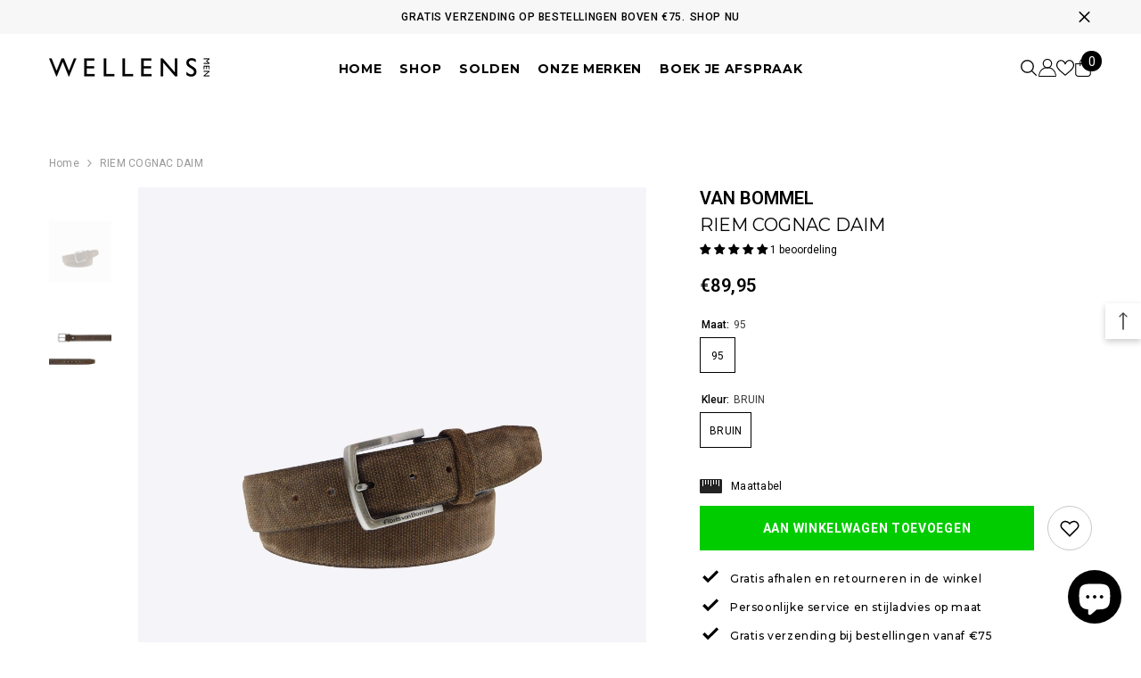

--- FILE ---
content_type: text/html; charset=utf-8
request_url: https://wellensmen.be/products/floris-van-bommel-riem-cognac-daim
body_size: 96524
content:
<!doctype html><html class="no-js" lang="nl">
    <head>
        <style id="w3_bg_load">div:not(.w3_bg), section:not(.w3_bg), iframelazy:not(.w3_bg){background-image:none !important;}</style>
<script>
	var w3_lazy_load_by_px = 200,
		blank_image_webp_url = "https://d2pk8plgu825qi.cloudfront.net/wp-content/uploads/blank.pngw3.webp",
		google_fonts_delay_load = 1e4,
		w3_mousemoveloadimg = !1,
		w3_page_is_scrolled = !1,
		w3_lazy_load_js = 1,
		w3_excluded_js = 0;
	class w3_loadscripts {
		constructor(e) {
			this.triggerEvents = e, this.eventOptions = {
				passive: !0
			}, this.userEventListener = this.triggerListener.bind(this), this.lazy_trigger, this.style_load_fired, this.lazy_scripts_load_fired = 0, this.scripts_load_fired = 0, this.scripts_load_fire = 0, this.excluded_js = w3_excluded_js, this.w3_lazy_load_js = w3_lazy_load_js, this.w3_fonts = "undefined" != typeof w3_googlefont ? w3_googlefont : [], this.w3_styles = [], this.w3_scripts = {
				normal: [],
				async: [],
				defer: [],
				lazy: []
			}, this.allJQueries = []
		}
		user_events_add(e) {
			this.triggerEvents.forEach(t => window.addEventListener(t, e.userEventListener, e.eventOptions))
		}
		user_events_remove(e) {
			this.triggerEvents.forEach(t => window.removeEventListener(t, e.userEventListener, e.eventOptions))
		}
		triggerListener_on_load() {
			"loading" === document.readyState ? document.addEventListener("DOMContentLoaded", this.load_resources.bind(this)) : this.load_resources()
		}
		triggerListener() {
			this.user_events_remove(this), this.lazy_scripts_load_fired = 1, this.add_html_class("w3_user"), "loading" === document.readyState ? (document.addEventListener("DOMContentLoaded", this.load_style_resources.bind(this)), this.scripts_load_fire || document.addEventListener("DOMContentLoaded", this.load_resources.bind(this))) : (this.load_style_resources(), this.scripts_load_fire || this.load_resources())
		}
		async load_style_resources() {
			this.style_load_fired || (this.style_load_fired = !0, this.register_styles(), document.getElementsByTagName("html")[0].setAttribute("data-css", this.w3_styles.length), document.getElementsByTagName("html")[0].setAttribute("data-css-loaded", 0), this.preload_scripts(this.w3_styles), this.load_styles_preloaded())
		}
		async load_styles_preloaded() {
			setTimeout(function(e) {
				document.getElementsByTagName("html")[0].classList.contains("css-preloaded") ? e.load_styles(e.w3_styles) : e.load_styles_preloaded()
			}, 200, this)
		}
		async load_resources() {
			this.scripts_load_fired || (this.scripts_load_fired = !0, this.hold_event_listeners(), this.exe_document_write(), this.register_scripts(), this.add_html_class("w3_start"), "function" == typeof w3_events_on_start_js && w3_events_on_start_js(), this.preload_scripts(this.w3_scripts.normal), this.preload_scripts(this.w3_scripts.defer), this.preload_scripts(this.w3_scripts.async), this.wnwAnalytics(), this.wnwBoomerang(), await this.load_scripts(this.w3_scripts.normal), await this.load_scripts(this.w3_scripts.defer), await this.load_scripts(this.w3_scripts.async), await this.execute_domcontentloaded(), await this.execute_window_load(), window.dispatchEvent(new Event("w3-scripts-loaded")), this.add_html_class("w3_js"), "function" == typeof w3_events_on_end_js && w3_events_on_end_js(), this.lazy_trigger = setInterval(this.w3_trigger_lazy_script, 500, this))
		}
		async w3_trigger_lazy_script(e) {
			e.lazy_scripts_load_fired && (await e.load_scripts(e.w3_scripts.lazy), e.add_html_class("jsload"), clearInterval(e.lazy_trigger))
		}
		add_html_class(e) {
			document.getElementsByTagName("html")[0].classList.add(e)
		}
		register_scripts() {
			document.querySelectorAll("script[type=lazyload_int]").forEach(e => {
				e.hasAttribute("data-src") ? e.hasAttribute("async") && !1 !== e.async ? this.w3_scripts.async.push(e) : e.hasAttribute("defer") && !1 !== e.defer || "module" === e.getAttribute("data-w3-type") ? this.w3_scripts.defer.push(e) : this.w3_scripts.normal.push(e) : this.w3_scripts.normal.push(e)
			}), document.querySelectorAll("script[type=lazyload_ext]").forEach(e => {
				this.w3_scripts.lazy.push(e)
			})
		}
		register_styles() {
			document.querySelectorAll("link[data-href]").forEach(e => {
				this.w3_styles.push(e)
			})
		}
		async execute_script(e) {
			return await this.repaint_frame(), new Promise(t => {
				let s = document.createElement("script"),
					a;
				[...e.attributes].forEach(e => {
					let t = e.nodeName;
					"type" !== t && "data-src" !== t && ("data-w3-type" === t && (t = "type", a = e.nodeValue), s.setAttribute(t, e.nodeValue))
				}), e.hasAttribute("data-src") ? (s.setAttribute("src", e.getAttribute("data-src")), s.addEventListener("load", t), s.addEventListener("error", t)) : (s.text = e.text, t()), null !== e.parentNode && e.parentNode.replaceChild(s, e)
			})
		}
		async execute_styles(e) {
			var t;
			let s;
			return t = e, void((s = document.createElement("link")).href = t.getAttribute("data-href"), s.rel = "stylesheet", document.head.appendChild(s), t.parentNode.removeChild(t))
		}
		async load_scripts(e) {
			let t = e.shift();
			return t ? (await this.execute_script(t), this.load_scripts(e)) : Promise.resolve()
		}
		async load_styles(e) {
			let t = e.shift();
			return t ? (this.execute_styles(t), this.load_styles(e)) : "loaded"
		}
		async load_fonts(e) {
			var t = document.createDocumentFragment();
			e.forEach(e => {
				let s = document.createElement("link");
				s.href = e, s.rel = "stylesheet", t.appendChild(s)
			}), setTimeout(function() {
				document.head.appendChild(t)
			}, google_fonts_delay_load)
		}
		preload_scripts(e) {
			var t = document.createDocumentFragment(),
				s = 0,
				a = this;
			[...e].forEach(i => {
				let r = i.getAttribute("data-src"),
					n = i.getAttribute("data-href");
				if (r) {
					let d = document.createElement("link");
					d.href = r, d.rel = "preload", d.as = "script", t.appendChild(d)
				} else if (n) {
					let l = document.createElement("link");
					l.href = n, l.rel = "preload", l.as = "style", s++, e.length == s && (l.dataset.last = 1), t.appendChild(l), l.onload = function() {
						fetch(this.href).then(e => e.blob()).then(e => {
							a.update_css_loader()
						}).catch(e => {
							a.update_css_loader()
						})
					}, l.onerror = function() {
						a.update_css_loader()
					}
				}
			}), document.head.appendChild(t)
		}
		update_css_loader() {
			document.getElementsByTagName("html")[0].setAttribute("data-css-loaded", parseInt(document.getElementsByTagName("html")[0].getAttribute("data-css-loaded")) + 1), document.getElementsByTagName("html")[0].getAttribute("data-css") == document.getElementsByTagName("html")[0].getAttribute("data-css-loaded") && document.getElementsByTagName("html")[0].classList.add("css-preloaded")
		}
		hold_event_listeners() {
			let e = {};

			function t(t, s) {
				! function(t) {
					function s(s) {
						return e[t].eventsToRewrite.indexOf(s) >= 0 ? "w3-" + s : s
					}
					e[t] || (e[t] = {
						originalFunctions: {
							add: t.addEventListener,
							remove: t.removeEventListener
						},
						eventsToRewrite: []
					}, t.addEventListener = function() {
						arguments[0] = s(arguments[0]), e[t].originalFunctions.add.apply(t, arguments)
					}, t.removeEventListener = function() {
						arguments[0] = s(arguments[0]), e[t].originalFunctions.remove.apply(t, arguments)
					})
				}(t), e[t].eventsToRewrite.push(s)
			}

			function s(e, t) {
				let s = e[t];
				Object.defineProperty(e, t, {
					get: () => s || function() {},
					set(a) {
						e["w3" + t] = s = a
					}
				})
			}
			t(document, "DOMContentLoaded"), t(window, "DOMContentLoaded"), t(window, "load"), t(window, "pageshow"), t(document, "readystatechange"), s(document, "onreadystatechange"), s(window, "onload"), s(window, "onpageshow")
		}
		hold_jquery(e) {
			let t = window.jQuery;
			Object.defineProperty(window, "jQuery", {
				get: () => t,
				set(s) {
					if (s && s.fn && !e.allJQueries.includes(s)) {
						s.fn.ready = s.fn.init.prototype.ready = function(t) {
							if (void 0 !== t) return e.scripts_load_fired ? e.domReadyFired ? t.bind(document)(s) : document.addEventListener("w3-DOMContentLoaded", () => t.bind(document)(s)) : t.bind(document)(s), s(document)
						};
						let a = s.fn.on;
						s.fn.on = s.fn.init.prototype.on = function() {
							if ("ready" == arguments[0]) {
								if (this[0] !== document) return a.apply(this, arguments), this;
								arguments[1].bind(document)(s)
							}
							if (this[0] === window) {
								function e(e) {
									return e.split(" ").map(e => "load" === e || 0 === e.indexOf("load.") ? "w3-jquery-load" : e).join(" ")
								}
								"string" == typeof arguments[0] || arguments[0] instanceof String ? arguments[0] = e(arguments[0]) : "object" == typeof arguments[0] && Object.keys(arguments[0]).forEach(t => {
									Object.assign(arguments[0], {
										[e(t)]: arguments[0][t]
									})[t]
								})
							}
							return a.apply(this, arguments), this
						}, e.allJQueries.push(s)
					}
					t = s
				}
			})
		}
		async execute_domcontentloaded() {
			this.domReadyFired = !0, await this.repaint_frame(), document.dispatchEvent(new Event("w3-DOMContentLoaded")), await this.repaint_frame(), window.dispatchEvent(new Event("w3-DOMContentLoaded")), await this.repaint_frame(), document.dispatchEvent(new Event("w3-readystatechange")), await this.repaint_frame(), document.w3onreadystatechange && document.w3onreadystatechange()
		}
		async execute_window_load() {
			await this.repaint_frame(), setTimeout(function() {
				window.dispatchEvent(new Event("w3-load"))
			}, 100), await this.repaint_frame(), window.w3onload && window.w3onload(), await this.repaint_frame(), this.allJQueries.forEach(e => e(window).trigger("w3-jquery-load")), window.dispatchEvent(new Event("w3-pageshow")), await this.repaint_frame(), window.w3onpageshow && window.w3onpageshow()
		}
		exe_document_write() {
			let e = new Map;
			document.write = document.writeln = function(t) {
				let s = document.currentScript,
					a = document.createRange(),
					i = s.parentElement,
					r = e.get(s);
				void 0 === r && (r = s.nextSibling, e.set(s, r));
				let n = document.createDocumentFragment();
				a.setStart(n, 0), n.appendChild(a.createContextualFragment(t)), i.insertBefore(n, r)
			}
		}
		async repaint_frame() {
			return new Promise(e => requestAnimationFrame(e))
		}
		static execute() {
			let e = new w3_loadscripts(["keydown", "mousemove", "touchmove", "touchstart", "touchend", "wheel"]);
			e.load_fonts(e.w3_fonts), e.user_events_add(e), e.excluded_js || e.hold_jquery(e), e.w3_lazy_load_js || (e.scripts_load_fire = 1, e.triggerListener_on_load());
			let t = setInterval(function e(s) {
				null != document.body && (document.body.getBoundingClientRect().top < -30 && s.triggerListener(), clearInterval(t))
			}, 500, e)
		}
        static run() {
            let e = new w3_loadscripts(["keydown", "mousemove", "touchmove", "touchstart", "touchend", "wheel"]);
            e.load_fonts(e.w3_fonts), e.user_events_add(e), e.excluded_js || e.hold_jquery(e), e.w3_lazy_load_js || (e.scripts_load_fire = 1, e.triggerListener_on_load());
            e.triggerListener();
        }
		wnwAnalytics() {
			document.querySelectorAll(".analytics").forEach(function(e) {
				trekkie.integrations = !1;
				var t = document.createElement("script");
				t.innerHTML = e.innerHTML, e.parentNode.insertBefore(t, e.nextSibling), e.parentNode.removeChild(e)
			})
		}
		wnwBoomerang() {
			document.querySelectorAll(".boomerang").forEach(function(e) {
				window.BOOMR.version = !1;
				var t = document.createElement("script");
				t.innerHTML = e.innerHTML, e.parentNode.insertBefore(t, e.nextSibling), e.parentNode.removeChild(e)
			})
            setTimeout(function() {
    			document.querySelectorAll(".critical2").forEach(function(a) {
    				a.remove();
    			});
  			}, 8000);
		}
	}
	setTimeout(function() {
		w3_loadscripts.execute();
    },1000);
</script>
        <!-- Google Tag Manager -->
<script type="lazyload_int">(function(w,d,s,l,i){w[l]=w[l]||[];w[l].push({'gtm.start':
new Date().getTime(),event:'gtm.js'});var f=d.getElementsByTagName(s)[0],
j=d.createElement(s),dl=l!='dataLayer'?'&l='+l:'';j.async=true;j.src=
'https://www.googletagmanager.com/gtm.js?id='+i+dl;f.parentNode.insertBefore(j,f);
})(window,document,'script','dataLayer','GTM-WTP467');</script>
<!-- End Google Tag Manager -->
<!-- TAGinstall START -->
<script type="lazyload_int">
 (function(w) {  var first = document.getElementsByTagName('script')[0];  var script = document.createElement('script');  script.async = true;  script.src = "\/\/wellensmen.be\/cdn\/shop\/t\/53\/assets\/dataLayer.js?v=100984351315984907461739527422";  script.addEventListener ("load", function() {  function start() {    var allProducts = [];  var shopCurrency = 'EUR';  var collectionTitle = null;    var customer = {  customerType: 'guest'  };    var pageType = 'Product Page';  var searchPerformed = false;  var cart = {  "items": [],  "total": 0.0,  "currency": "EUR",  };  if (!w.__TAGinstall) {  console.error('Unable to initialize Easy Tag - GTM & Data Layer.');  return;  }  w.__TAGinstall.init({  shopCurrency, allProducts, collectionTitle, searchPerformed, pageType, customer, cartData: cart  });     var product = {  name: "RIEM COGNAC DAIM",  title: "RIEM COGNAC DAIM",  id: "100339105",  productId: "6831770894413",  variantId: "39989760360525",  handle: "floris-van-bommel-riem-cognac-daim",  price: "89.95",  image: "\/\/wellensmen.be\/cdn\/shop\/products\/1003391-8_1default_medium.jpg?v=1689165864",  brand: "VAN BOMMEL",  category: "Riemen","variants": [{  id: "39989760229453",  title: "75 \/ BRUIN",  sku: "100339101",  price: "89.95",  compareAtPrice: "0.0",  },{  id: "39989760262221",  title: "80 \/ BRUIN",  sku: "100339102",  price: "89.95",  compareAtPrice: "0.0",  },{  id: "39989760294989",  title: "85 \/ BRUIN",  sku: "100339103",  price: "89.95",  compareAtPrice: "0.0",  },{  id: "39989760327757",  title: "90 \/ BRUIN",  sku: "100339104",  price: "89.95",  compareAtPrice: "0.0",  },{  id: "39989760360525",  title: "95 \/ BRUIN",  sku: "100339105",  price: "89.95",  compareAtPrice: "0.0",  },{  id: "39989760393293",  title: "100 \/ BRUIN",  sku: "100339106",  price: "89.95",  compareAtPrice: "0.0",  },{  id: "39989760426061",  title: "105 \/ BRUIN",  sku: "100339107",  price: "89.95",  compareAtPrice: "0.0",  },{  id: "39989760458829",  title: "110 \/ BRUIN",  sku: "100339108",  price: "89.95",  compareAtPrice: "0.0",  },{  id: "39989760491597",  title: "115 \/ BRUIN",  sku: "100339109",  price: "89.95",  compareAtPrice: "0.0",  },{  id: "39989760524365",  title: "120 \/ BRUIN",  sku: "100339110",  price: "89.95",  compareAtPrice: "0.0",  },{  id: "39989760557133",  title: "125 \/ BRUIN",  sku: "100339111",  price: "89.95",  compareAtPrice: "0.0",  },{  id: "39989760589901",  title: "130 \/ BRUIN",  sku: "100339112",  price: "89.95",  compareAtPrice: "0.0",  },{  id: "39989760622669",  title: "140 \/ BRUIN",  sku: "100339113",  price: "89.95",  compareAtPrice: "0.0",  },]  };  w.__TAGinstall.onProductPage({  product, collectionTitle, shopCurrency, ShopifyAnalytics  });    };  if (w.__TAGinstall && w.__TAGinstall.boot) {  w.__TAGinstall.boot(start);  }  }, false);  first.parentNode.insertBefore(script, first); })(window);
</script>
<!-- TAGinstall END -->
        <meta charset="utf-8">
        <meta http-equiv="X-UA-Compatible" content="IE=edge">
        <meta name="viewport" content="width=device-width,initial-scale=1">
        <meta name="theme-color" content="">
        <link rel="canonical" href="https://wellensmen.be/products/floris-van-bommel-riem-cognac-daim">
        <link rel="canonical" href="https://wellensmen.be/products/floris-van-bommel-riem-cognac-daim" canonical-shop-url="https://wellensmen.be/"><link rel="shortcut icon" href="//wellensmen.be/cdn/shop/files/wm_favicon_32x32.png?v=1668700330" type="image/png"><link rel="preconnect" href="https://cdn.shopify.com" crossorigin>

<meta property="og:site_name" content="Wellens Men">
<meta property="og:url" content="https://wellensmen.be/products/floris-van-bommel-riem-cognac-daim">
<meta property="og:title" content="RIEM COGNAC DAIM">
<meta property="og:type" content="product">
<meta property="og:description" content="Cognac kleurige riem van Floris van Bommel. Deze heeft een zilverkleurige buckle. Koop Online!"><meta property="og:image" content="http://wellensmen.be/cdn/shop/products/1003391-8_1default.jpg?v=1689165864">
  <meta property="og:image:secure_url" content="https://wellensmen.be/cdn/shop/products/1003391-8_1default.jpg?v=1689165864">
  <meta property="og:image:width" content="2048">
  <meta property="og:image:height" content="2048"><meta property="og:price:amount" content="89,95">
  <meta property="og:price:currency" content="EUR"><meta name="twitter:site" content="@WellensMen"><meta name="twitter:card" content="summary_large_image">
<meta name="twitter:title" content="RIEM COGNAC DAIM">
<meta name="twitter:description" content="Cognac kleurige riem van Floris van Bommel. Deze heeft een zilverkleurige buckle. Koop Online!">


            <script>window.performance && window.performance.mark && window.performance.mark('shopify.content_for_header.start');</script><meta id="shopify-digital-wallet" name="shopify-digital-wallet" content="/55285448781/digital_wallets/dialog">
<link rel="alternate" hreflang="x-default" href="https://wellensmen.be/products/floris-van-bommel-riem-cognac-daim">
<link rel="alternate" hreflang="nl" href="https://wellensmen.be/products/floris-van-bommel-riem-cognac-daim">
<link rel="alternate" hreflang="nl-NL" href="https://wellensmen.nl/products/floris-van-bommel-riem-cognac-daim">
<link rel="alternate" type="application/json+oembed" href="https://wellensmen.be/products/floris-van-bommel-riem-cognac-daim.oembed">
<script type="lazyload_int" data-src="/checkouts/internal/preloads.js?locale=nl-BE"></script>
<script id="shopify-features" type="application/json">{"accessToken":"085a868deb6d42990acebe3b4fe755f6","betas":["rich-media-storefront-analytics"],"domain":"wellensmen.be","predictiveSearch":true,"shopId":55285448781,"locale":"nl"}</script>
<script>var Shopify = Shopify || {};
Shopify.shop = "wellens-men.myshopify.com";
Shopify.locale = "nl";
Shopify.currency = {"active":"EUR","rate":"1.0"};
Shopify.country = "BE";
Shopify.theme = {"name":"Wellens Men 2.5 (Ella-6-5-2 UPDATE 14022025)","id":180694974804,"schema_name":"Ella","schema_version":"6.5.2","theme_store_id":null,"role":"main"};
Shopify.theme.handle = "null";
Shopify.theme.style = {"id":null,"handle":null};
Shopify.cdnHost = "wellensmen.be/cdn";
Shopify.routes = Shopify.routes || {};
Shopify.routes.root = "/";</script>
<script type="module">!function(o){(o.Shopify=o.Shopify||{}).modules=!0}(window);</script>
<script>!function(o){function n(){var o=[];function n(){o.push(Array.prototype.slice.apply(arguments))}return n.q=o,n}var t=o.Shopify=o.Shopify||{};t.loadFeatures=n(),t.autoloadFeatures=n()}(window);</script>
<script id="shop-js-analytics" type="application/json">{"pageType":"product"}</script>
<script type="lazyload_int" async type="module" data-src="//wellensmen.be/cdn/shopifycloud/shop-js/modules/v2/client.init-shop-cart-sync_BHF27ruw.nl.esm.js"></script>
<script type="lazyload_int" async type="module" data-src="//wellensmen.be/cdn/shopifycloud/shop-js/modules/v2/chunk.common_Dwaf6e9K.esm.js"></script>
<script type="module">
  await import("//wellensmen.be/cdn/shopifycloud/shop-js/modules/v2/client.init-shop-cart-sync_BHF27ruw.nl.esm.js");
await import("//wellensmen.be/cdn/shopifycloud/shop-js/modules/v2/chunk.common_Dwaf6e9K.esm.js");

  window.Shopify.SignInWithShop?.initShopCartSync?.({"fedCMEnabled":true,"windoidEnabled":true});

</script>
<script>(function() {
  var isLoaded = false;
  function asyncLoad() {
    if (isLoaded) return;
    isLoaded = true;
    var urls = ["https:\/\/d23dclunsivw3h.cloudfront.net\/redirect-app.js?shop=wellens-men.myshopify.com","\/\/cdn.shopify.com\/proxy\/dd6acfa90ed023b36dce545b2ad017f9c8421126c679cf81bdbe5c26c4f6daa9\/shopify-script-tags.s3.eu-west-1.amazonaws.com\/smartseo\/instantpage.js?shop=wellens-men.myshopify.com\u0026sp-cache-control=cHVibGljLCBtYXgtYWdlPTkwMA"];
    for (var i = 0; i < urls.length; i++) {
      var s = document.createElement('script');
      s.type = 'text/javascript';
      s.async = true;
      s.src = urls[i];
      var x = document.getElementsByTagName('script')[0];
      x.parentNode.insertBefore(s, x);
    }
  };
  if(window.attachEvent) {
    window.attachEvent('onload', asyncLoad);
  } else {
    window.addEventListener('w3-DOMContentLoaded', asyncLoad, false);
  }
})();</script>
<script id="__st">var __st={"a":55285448781,"offset":3600,"reqid":"d952821d-4c19-4c1f-9e18-61bf50cd1e60-1768841865","pageurl":"wellensmen.be\/products\/floris-van-bommel-riem-cognac-daim","u":"fb2f2d867cd7","p":"product","rtyp":"product","rid":6831770894413};</script>
<script>window.ShopifyPaypalV4VisibilityTracking = true;</script>
<script id="captcha-bootstrap">!function(){'use strict';const t='contact',e='account',n='new_comment',o=[[t,t],['blogs',n],['comments',n],[t,'customer']],c=[[e,'customer_login'],[e,'guest_login'],[e,'recover_customer_password'],[e,'create_customer']],r=t=>t.map((([t,e])=>`form[action*='/${t}']:not([data-nocaptcha='true']) input[name='form_type'][value='${e}']`)).join(','),a=t=>()=>t?[...document.querySelectorAll(t)].map((t=>t.form)):[];function s(){const t=[...o],e=r(t);return a(e)}const i='password',u='form_key',d=['recaptcha-v3-token','g-recaptcha-response','h-captcha-response',i],f=()=>{try{return window.sessionStorage}catch{return}},m='__shopify_v',_=t=>t.elements[u];function p(t,e,n=!1){try{const o=window.sessionStorage,c=JSON.parse(o.getItem(e)),{data:r}=function(t){const{data:e,action:n}=t;return t[m]||n?{data:e,action:n}:{data:t,action:n}}(c);for(const[e,n]of Object.entries(r))t.elements[e]&&(t.elements[e].value=n);n&&o.removeItem(e)}catch(o){console.error('form repopulation failed',{error:o})}}const l='form_type',E='cptcha';function T(t){t.dataset[E]=!0}const w=window,h=w.document,L='Shopify',v='ce_forms',y='captcha';let A=!1;((t,e)=>{const n=(g='f06e6c50-85a8-45c8-87d0-21a2b65856fe',I='https://cdn.shopify.com/shopifycloud/storefront-forms-hcaptcha/ce_storefront_forms_captcha_hcaptcha.v1.5.2.iife.js',D={infoText:'Beschermd door hCaptcha',privacyText:'Privacy',termsText:'Voorwaarden'},(t,e,n)=>{const o=w[L][v],c=o.bindForm;if(c)return c(t,g,e,D).then(n);var r;o.q.push([[t,g,e,D],n]),r=I,A||(h.body.append(Object.assign(h.createElement('script'),{id:'captcha-provider',async:!0,src:r})),A=!0)});var g,I,D;w[L]=w[L]||{},w[L][v]=w[L][v]||{},w[L][v].q=[],w[L][y]=w[L][y]||{},w[L][y].protect=function(t,e){n(t,void 0,e),T(t)},Object.freeze(w[L][y]),function(t,e,n,w,h,L){const[v,y,A,g]=function(t,e,n){const i=e?o:[],u=t?c:[],d=[...i,...u],f=r(d),m=r(i),_=r(d.filter((([t,e])=>n.includes(e))));return[a(f),a(m),a(_),s()]}(w,h,L),I=t=>{const e=t.target;return e instanceof HTMLFormElement?e:e&&e.form},D=t=>v().includes(t);t.addEventListener('submit',(t=>{const e=I(t);if(!e)return;const n=D(e)&&!e.dataset.hcaptchaBound&&!e.dataset.recaptchaBound,o=_(e),c=g().includes(e)&&(!o||!o.value);(n||c)&&t.preventDefault(),c&&!n&&(function(t){try{if(!f())return;!function(t){const e=f();if(!e)return;const n=_(t);if(!n)return;const o=n.value;o&&e.removeItem(o)}(t);const e=Array.from(Array(32),(()=>Math.random().toString(36)[2])).join('');!function(t,e){_(t)||t.append(Object.assign(document.createElement('input'),{type:'hidden',name:u})),t.elements[u].value=e}(t,e),function(t,e){const n=f();if(!n)return;const o=[...t.querySelectorAll(`input[type='${i}']`)].map((({name:t})=>t)),c=[...d,...o],r={};for(const[a,s]of new FormData(t).entries())c.includes(a)||(r[a]=s);n.setItem(e,JSON.stringify({[m]:1,action:t.action,data:r}))}(t,e)}catch(e){console.error('failed to persist form',e)}}(e),e.submit())}));const S=(t,e)=>{t&&!t.dataset[E]&&(n(t,e.some((e=>e===t))),T(t))};for(const o of['focusin','change'])t.addEventListener(o,(t=>{const e=I(t);D(e)&&S(e,y())}));const B=e.get('form_key'),M=e.get(l),P=B&&M;t.addEventListener('w3-DOMContentLoaded',(()=>{const t=y();if(P)for(const e of t)e.elements[l].value===M&&p(e,B);[...new Set([...A(),...v().filter((t=>'true'===t.dataset.shopifyCaptcha))])].forEach((e=>S(e,t)))}))}(h,new URLSearchParams(w.location.search),n,t,e,['guest_login'])})(!0,!0)}();</script>
<script integrity="sha256-4kQ18oKyAcykRKYeNunJcIwy7WH5gtpwJnB7kiuLZ1E=" data-source-attribution="shopify.loadfeatures" type="lazyload_int" data-src="//wellensmen.be/cdn/shopifycloud/storefront/assets/storefront/load_feature-a0a9edcb.js" crossorigin="anonymous"></script>
<script data-source-attribution="shopify.dynamic_checkout.dynamic.init">var Shopify=Shopify||{};Shopify.PaymentButton=Shopify.PaymentButton||{isStorefrontPortableWallets:!0,init:function(){window.Shopify.PaymentButton.init=function(){};var t=document.createElement("script");t.src="https://wellensmen.be/cdn/shopifycloud/portable-wallets/latest/portable-wallets.nl.js",t.type="module",document.head.appendChild(t)}};
</script>
<script data-source-attribution="shopify.dynamic_checkout.buyer_consent">
  function portableWalletsHideBuyerConsent(e){var t=document.getElementById("shopify-buyer-consent"),n=document.getElementById("shopify-subscription-policy-button");t&&n&&(t.classList.add("hidden"),t.setAttribute("aria-hidden","true"),n.removeEventListener("click",e))}function portableWalletsShowBuyerConsent(e){var t=document.getElementById("shopify-buyer-consent"),n=document.getElementById("shopify-subscription-policy-button");t&&n&&(t.classList.remove("hidden"),t.removeAttribute("aria-hidden"),n.addEventListener("click",e))}window.Shopify?.PaymentButton&&(window.Shopify.PaymentButton.hideBuyerConsent=portableWalletsHideBuyerConsent,window.Shopify.PaymentButton.showBuyerConsent=portableWalletsShowBuyerConsent);
</script>
<script data-source-attribution="shopify.dynamic_checkout.cart.bootstrap">document.addEventListener("w3-DOMContentLoaded",(function(){function t(){return document.querySelector("shopify-accelerated-checkout-cart, shopify-accelerated-checkout")}if(t())Shopify.PaymentButton.init();else{new MutationObserver((function(e,n){t()&&(Shopify.PaymentButton.init(),n.disconnect())})).observe(document.body,{childList:!0,subtree:!0})}}));
</script>
<script id='scb4127' type='text/javascript' async='' data-src='https://wellensmen.be/cdn/shopifycloud/privacy-banner/storefront-banner.js'></script>
<script>window.performance && window.performance.mark && window.performance.mark('shopify.content_for_header.end');</script>
            <script>var trekkie=[];trekkie.integrations=!0;window.BOOMR={},window.BOOMR.version=true;</script><style>@import url('https://fonts.googleapis.com/css?family=Roboto:300,300i,400,400i,500,500i,600,600i,700,700i,800,800i&display=swap');
                @import url('https://fonts.googleapis.com/css?family=Montserrat:300,300i,400,400i,500,500i,600,600i,700,700i,800,800i&display=swap');
                    :root {
        --font-family-1: Roboto;
        --font-family-2: Montserrat;

        /* Settings Body */--font-body-family: Roboto;--font-body-size: 12px;--font-body-weight: 400;--body-line-height: 24px;--body-letter-spacing: .02em;

        /* Settings Heading */--font-heading-family: Montserrat;--font-heading-size: 16px;--font-heading-weight: 700;--font-heading-style: normal;--heading-line-height: 24px;--heading-letter-spacing: .05em;--heading-text-transform: none;--heading-border-height: 2px;

        /* Menu Lv1 */--font-menu-lv1-family: Montserrat;--font-menu-lv1-size: 14px;--font-menu-lv1-weight: 700;--menu-lv1-line-height: 22px;--menu-lv1-letter-spacing: .05em;--menu-lv1-text-transform: uppercase;

        /* Menu Lv2 */--font-menu-lv2-family: Roboto;--font-menu-lv2-size: 12px;--font-menu-lv2-weight: 400;--menu-lv2-line-height: 22px;--menu-lv2-letter-spacing: .02em;--menu-lv2-text-transform: capitalize;

        /* Menu Lv3 */--font-menu-lv3-family: Roboto;--font-menu-lv3-size: 12px;--font-menu-lv3-weight: 400;--menu-lv3-line-height: 22px;--menu-lv3-letter-spacing: .02em;--menu-lv3-text-transform: capitalize;

        /* Mega Menu Lv2 */--font-mega-menu-lv2-family: Roboto;--font-mega-menu-lv2-size: 12px;--font-mega-menu-lv2-weight: 600;--font-mega-menu-lv2-style: normal;--mega-menu-lv2-line-height: 22px;--mega-menu-lv2-letter-spacing: .02em;--mega-menu-lv2-text-transform: uppercase;

        /* Mega Menu Lv3 */--font-mega-menu-lv3-family: Roboto;--font-mega-menu-lv3-size: 12px;--font-mega-menu-lv3-weight: 400;--mega-menu-lv3-line-height: 22px;--mega-menu-lv3-letter-spacing: .02em;--mega-menu-lv3-text-transform: capitalize;

        /* Product Card Title */--product-title-font: Roboto;--product-title-font-size : 12px;--product-title-font-weight : 400;--product-title-line-height: 22px;--product-title-letter-spacing: .02em;--product-title-line-text : 2;--product-title-text-transform : capitalize;--product-title-margin-bottom: 10px;

        /* Product Card Vendor */--product-vendor-font: Roboto;--product-vendor-font-size : 12px;--product-vendor-font-weight : 600;--product-vendor-font-style : normal;--product-vendor-line-height: 22px;--product-vendor-letter-spacing: .02em;--product-vendor-text-transform : uppercase;--product-vendor-margin-bottom: 0px;--product-vendor-margin-top: 0px;

        /* Product Card Price */--product-price-font: Roboto;--product-price-font-size : 14px;--product-price-font-weight : 600;--product-price-line-height: 22px;--product-price-letter-spacing: .02em;--product-price-margin-top: 0px;--product-price-margin-bottom: 13px;

        /* Product Card Badge */--badge-font: Roboto;--badge-font-size : 12px;--badge-font-weight : 400;--badge-text-transform : capitalize;--badge-letter-spacing: .02em;--badge-line-height: 20px;--badge-border-radius: 0px;--badge-padding-top: 0px;--badge-padding-bottom: 0px;--badge-padding-left-right: 8px;--badge-postion-top: 0px;--badge-postion-left-right: 0px;

        /* Product Quickview */
        --product-quickview-font-size : 12px; --product-quickview-line-height: 23px; --product-quickview-border-radius: 1px; --product-quickview-padding-top: 0px; --product-quickview-padding-bottom: 0px; --product-quickview-padding-left-right: 7px; --product-quickview-sold-out-product: #e95144;--product-quickview-box-shadow: none;/* Blog Card Tile */--blog-title-font: Montserrat;--blog-title-font-size : 20px; --blog-title-font-weight : 700; --blog-title-line-height: 29px; --blog-title-letter-spacing: .09em; --blog-title-text-transform : uppercase;

        /* Blog Card Info (Date, Author) */--blog-info-font: Roboto;--blog-info-font-size : 14px; --blog-info-font-weight : 400; --blog-info-line-height: 20px; --blog-info-letter-spacing: .02em; --blog-info-text-transform : uppercase;

        /* Button 1 */--btn-1-font-family: Roboto;--btn-1-font-size: 14px; --btn-1-font-weight: 700; --btn-1-text-transform: uppercase; --btn-1-line-height: 22px; --btn-1-letter-spacing: .05em; --btn-1-text-align: center; --btn-1-border-radius: 0px; --btn-1-border-width: 1px; --btn-1-border-style: solid; --btn-1-padding-top: 10px; --btn-1-padding-bottom: 10px; --btn-1-horizontal-length: 0px; --btn-1-vertical-length: 0px; --btn-1-blur-radius: 0px; --btn-1-spread: 0px;
        --btn-1-all-bg-opacity-hover: rgba(0, 0, 0, 0.5);--btn-1-inset: ;/* Button 2 */--btn-2-font-family: Montserrat;--btn-2-font-size: 18px; --btn-2-font-weight: 700; --btn-2-text-transform: uppercase; --btn-2-line-height: 23px; --btn-2-letter-spacing: .05em; --btn-2-text-align: right; --btn-2-border-radius: 6px; --btn-2-border-width: 1px; --btn-2-border-style: solid; --btn-2-padding-top: 20px; --btn-2-padding-bottom: 20px; --btn-2-horizontal-length: 4px; --btn-2-vertical-length: 4px; --btn-2-blur-radius: 7px; --btn-2-spread: 0px;
        --btn-2-all-bg-opacity: rgba(25, 145, 226, 0.5);--btn-2-all-bg-opacity-hover: rgba(0, 0, 0, 0.5);--btn-2-inset: ;/* Button 3 */--btn-3-font-family: Roboto;--btn-3-font-size: 14px; --btn-3-font-weight: 700; --btn-3-text-transform: uppercase; --btn-3-line-height: 22px; --btn-3-letter-spacing: .05em; --btn-3-text-align: center; --btn-3-border-radius: 0px; --btn-3-border-width: 1px; --btn-3-border-style: solid; --btn-3-padding-top: 10px; --btn-3-padding-bottom: 10px; --btn-3-horizontal-length: 0px; --btn-3-vertical-length: 0px; --btn-3-blur-radius: 0px; --btn-3-spread: 0px;
        --btn-3-all-bg-opacity: rgba(0, 0, 0, 0.1);--btn-3-all-bg-opacity-hover: rgba(0, 0, 0, 0.1);--btn-3-inset: ;/* Footer Heading */--footer-heading-font-family: Roboto;--footer-heading-font-size : 15px; --footer-heading-font-weight : 600; --footer-heading-line-height : 22px; --footer-heading-letter-spacing : .05em; --footer-heading-text-transform : uppercase;

        /* Footer Link */--footer-link-font-family: Roboto;--footer-link-font-size : 12px; --footer-link-font-weight : ; --footer-link-line-height : 28px; --footer-link-letter-spacing : .02em; --footer-link-text-transform : capitalize;

        /* Page Title */--font-page-title-family: Roboto;--font-page-title-size: 20px; --font-page-title-weight: 700; --font-page-title-style: normal; --page-title-line-height: 20px; --page-title-letter-spacing: .05em; --page-title-text-transform: uppercase;

        /* Font Product Tab Title */
        --font-tab-type-1: Roboto; --font-tab-type-2: Montserrat;

        /* Text Size */
        --text-size-font-size : 10px; --text-size-font-weight : 400; --text-size-line-height : 22px; --text-size-letter-spacing : 0; --text-size-text-transform : uppercase; --text-size-color : #787878;

        /* Font Weight */
        --font-weight-normal: 400; --font-weight-medium: 500; --font-weight-semibold: 600; --font-weight-bold: 700; --font-weight-bolder: 800; --font-weight-black: 900;

        /* Radio Button */
        --form-label-checkbox-before-bg: #fff; --form-label-checkbox-before-border: #cecece; --form-label-checkbox-before-bg-checked: #000;

        /* Conatiner */
        --body-custom-width-container: 1600px;

        /* Layout Boxed */
        --color-background-layout-boxed: #f8f8f8;/* Arrow */
        --position-horizontal-slick-arrow: 20px;

        /* General Color*/
        --color-text: #000000; --color-text2: #999999; --color-global: #000000; --color-white: #FFFFFF; --color-grey: #868686; --color-black: #000000; --color-base-text-rgb: 0, 0, 0; --color-base-text2-rgb: 153, 153, 153; --color-background: #ffffff; --color-background-rgb: 255, 255, 255; --color-background-overylay: rgba(255, 255, 255, 0.9); --color-base-accent-text: ; --color-base-accent-1: ; --color-base-accent-2: ; --color-link: #000000; --color-link-hover: #000000; --color-error: #D93333; --color-error-bg: #FCEEEE; --color-success: #5A5A5A; --color-success-bg: #DFF0D8; --color-info: #000000; --color-info-bg: #FFF2DD; --color-link-underline: rgba(0, 0, 0, 0.5); --color-breadcrumb: #999999; --colors-breadcrumb-hover: #000000;--colors-breadcrumb-active: #999999; --border-global: #e6e6e6; --bg-global: #fafafa; --bg-planceholder: #fafafa; --color-warning: #fff; --bg-warning: #e0b252; --color-background-10 : #e6e6e6; --color-background-20 : #cccccc; --color-background-30 : #b3b3b3; --color-background-50 : #808080; --color-background-global : #808080;

        /* Arrow Color */
        --arrow-color: #000000; --arrow-background-color: #fff; --arrow-border-color: rgba(0,0,0,0);--arrow-color-hover: #000000;--arrow-background-color-hover: #ffffff;--arrow-border-color-hover: rgba(0,0,0,0);--arrow-width: 35px;--arrow-height: 35px;--arrow-size: px;--arrow-size-icon: 17px;--arrow-border-radius: 50%;--arrow-border-width: 0px;--arrow-width-half: -17px;

        /* Pagination Color */
        --pagination-item-color: #000000; --pagination-item-color-active: #000000; --pagination-item-bg-color: #fff;--pagination-item-bg-color-active: #fff;--pagination-item-border-color: #fff;--pagination-item-border-color-active: #ffffff;--pagination-arrow-color: #000000;--pagination-arrow-color-active: #000000;--pagination-arrow-bg-color: #fff;--pagination-arrow-bg-color-active: #fff;--pagination-arrow-border-color: #fff;--pagination-arrow-border-color-active: #fff;

        /* Dots Color */
        --dots-color: transparent;--dots-border-color: #000000;--dots-color-active: #000000;--dots-border-color-active: #000000;--dots-style2-background-opacity: #00000050;--dots-width: 12px;--dots-height: 12px;

        /* Button Color */
        --btn-1-color: #FFFFFF;--btn-1-bg: #000000;--btn-1-border: #000000;--btn-1-color-hover: #000000;--btn-1-bg-hover: #ffffff;--btn-1-border-hover: #000000;
        --btn-2-color: #000000;--btn-2-bg: #FFFFFF;--btn-2-border: #727272;--btn-2-color-hover: #FFFFFF;--btn-2-bg-hover: #000000;--btn-2-border-hover: #000000;
        --btn-3-color: #FFFFFF;--btn-3-bg: #e9514b;--btn-3-border: #e9514b;--btn-3-color-hover: #ffffff;--btn-3-bg-hover: #e9514b;--btn-3-border-hover: #e9514b;
        --anchor-transition: all ease .3s;--bg-white: #ffffff;--bg-black: #000000;--bg-grey: #808080;--icon: var(--color-text);--text-cart: #3c3c3c;--duration-short: 100ms;--duration-default: 350ms;--duration-long: 500ms;--form-input-bg: #ffffff;--form-input-border: #c7c7c7;--form-input-color: #000000;--form-input-placeholder: #868686;--form-label: #000000;

        --new-badge-color: #000000;--new-badge-bg: #FFFFFF;--sale-badge-color: #ffffff;--sale-badge-bg: #e71d34;--sold-out-badge-color: #ffffff;--sold-out-badge-bg: #c1c1c1;--custom-badge-color: #ffffff;--custom-badge-bg: #ffbb49;--bundle-badge-color: #ffffff;--bundle-badge-bg: #000000;
        
        --product-title-color : #000000;--product-title-color-hover : #000000;--product-vendor-color : #000000;--product-price-color : #000000;--product-sale-price-color : #e71d34;--product-compare-price-color : #969696;--product-review-full-color : #000000;--product-review-empty-color : #A4A4A4;

        --product-swatch-border : #cbcbcb;--product-swatch-border-active : #000000;--product-swatch-width : 40px;--product-swatch-height : 40px;--product-swatch-border-radius : 0px;--product-swatch-color-width : 40px;--product-swatch-color-height : 40px;--product-swatch-color-border-radius : 20px;

        --product-wishlist-color : #000000;--product-wishlist-bg : #ffffff;--product-wishlist-border : transparent;--product-wishlist-color-added : #ffffff;--product-wishlist-bg-added : #000000;--product-wishlist-border-added : transparent;--product-compare-color : #000000;--product-compare-bg : #FFFFFF;--product-compare-color-added : #D12442; --product-compare-bg-added : #FFFFFF; --product-hot-stock-text-color : #d62828; --product-quick-view-color : #000000; --product-cart-image-fit : contain; --product-title-variant-font-size: 16px;--product-quick-view-bg : #FFFFFF;--product-quick-view-bg-above-button: rgba(255, 255, 255, 0.7);--product-quick-view-color-hover : #FFFFFF;--product-quick-view-bg-hover : #000000;--product-action-color : #000000;--product-action-bg : #ffffff;--product-action-border : #000000;--product-action-color-hover : #FFFFFF;--product-action-bg-hover : #000000;--product-action-border-hover : #000000;

        /* Multilevel Category Filter */
        --color-label-multiLevel-categories: #232323;--bg-label-multiLevel-categories: #fff;--color-button-multiLevel-categories: #fff;--bg-button-multiLevel-categories: #ff8b21;--border-button-multiLevel-categories: transparent;--hover-color-button-multiLevel-categories: #fff;--hover-bg-button-multiLevel-categories: #ff8b21;--cart-item-bg : #ffffff;--cart-item-border : #e8e8e8;--cart-item-border-width : 1px;--cart-item-border-style : solid;--w-product-swatch-custom: 30px;--h-product-swatch-custom: 30px;--w-product-swatch-custom-mb: 20px;--h-product-swatch-custom-mb: 20px;--font-size-product-swatch-more: 12px;--swatch-border : #cbcbcb;--swatch-border-active : #000000;

        --variant-size: #000000;--variant-size-border: #e7e7e7;--variant-size-bg: #ffffff;--variant-size-hover: #ffffff;--variant-size-border-hover: #000000;--variant-size-bg-hover: #000000;--variant-bg : #ffffff; --variant-color : #000000; --variant-bg-active : #ffffff; --variant-color-active : #000000;

        --fontsize-text-social: 12px;
        --page-content-distance: 64px;--sidebar-content-distance: 40px;--button-transition-ease: cubic-bezier(.25,.46,.45,.94);

        /* Loading Spinner Color */
        --spinner-top-color: #fc0; --spinner-right-color: #4dd4c6; --spinner-bottom-color: #f00; --spinner-left-color: #f6f6f6;

        /* Product Card Marquee */
        --product-marquee-background-color: ;--product-marquee-text-color: #FFFFFF;--product-marquee-text-size: 14px;--product-marquee-text-mobile-size: 14px;--product-marquee-text-weight: 400;--product-marquee-text-transform: none;--product-marquee-text-style: italic;--product-marquee-speed: ; --product-marquee-line-height: calc(var(--product-marquee-text-mobile-size) * 1.5);
    }
</style>
        
    <style>*,*:before,*:after{box-sizing:inherit}html{box-sizing:border-box;font-size:62.5%;height:100%;-webkit-text-size-adjust:100%;-ms-text-size-adjust:100%;-ms-overflow-style:scrollbar;-webkit-tap-highlight-color:transparent}html.no-js .no-js-hidden{display:none!important}body{font-family:var(--font-body-family);font-size:var(--font-body-size);font-weight:var(--font-body-weight);line-height:var(--body-line-height);letter-spacing:var(--body-letter-spacing);color:var(--color-text);background:var(--color-background);margin:0 auto;opacity:1;visibility:visible;overflow-x:hidden}button{cursor:pointer}.container{display:block;width:100%;position:relative;max-width:100%;padding:0 15px;margin:0 auto}.halo-row{display:flex;flex-wrap:wrap;margin-left:-15px;margin-right:-15px}.wrapper-body{padding-bottom:80px}.adaptive_height{display:block;max-width:100%;position:relative;margin:0 auto}.adaptive_height img{display:block;position:absolute;top:0;left:0;height:100%;width:100%;max-width:100%;cursor:pointer;object-fit:contain;object-position:center center;transition:opacity .5s}.disable-srollbar::-webkit-scrollbar{display:none}.disable-srollbar::-webkit-scrollbar-track{display:none}.disable-srollbar::-webkit-scrollbar-thumb{display:none}.disable-srollbar::-webkit-scrollbar-thumb:hover{display:none}svg{display:inline-block;vertical-align:middle;fill:currentColor;stroke:currentColor;width:1rem;height:1rem;transition:var(--anchor-transition)}.icon{fill:var(--icon);stroke:transparent}.background-overlay{position:fixed;background-color:#232323cc;top:0;left:0;bottom:0;right:0;cursor:pointer;display:block!important;z-index:100;opacity:0;pointer-events:none;transition:opacity var(--duration-long) ease}body:not(.safari).show_effect_close .background-overlay{cursor:none}body:not(.safari).show_effect_close .background-overlay:hover{cursor:none}body:not(.safari) .background-cursor-wrapper{position:absolute;top:0;left:0;-webkit-transform:translateY(calc(var(--translate-y, 0) * 1px - 50%)) translateX(calc(var(--translate-x, 0) * 1px - 50%));-moz-transform:translateY(calc(var(--translate-y, 0) * 1px - 50%)) translateX(calc(var(--translate-x, 0) * 1px - 50%));-ms-transform:translateY(calc(var(--translate-y, 0) * 1px - 50%)) translateX(calc(var(--translate-x, 0) * 1px - 50%));-o-transform:translateY(calc(var(--translate-y, 0) * 1px - 50%)) translateX(calc(var(--translate-x, 0) * 1px - 50%));transform:translateY(calc(var(--translate-y, 0) * 1px - 50%)) translate(calc(var(--translate-x, 0) * 1px - 50%));transition:transform 70ms ease;-webkit-transition:transform 70ms ease}body:not(.safari) .background-cursor-wrapper_outer{width:40px;height:40px;border-radius:50%;background-color:#fff;display:flex;justify-content:center;align-items:center}body:not(.safari) .background-cursor-wrapper_inner{width:25px;height:25px;position:relative;display:flex;justify-content:center;align-items:center}body:not(.safari) .background-cursor-wrapper_outer,body:not(.safari) .background-cursor-wrapper_inner{transform:scale(.1);opacity:0;transition:transform .35s ease-in-out,opacity .35s .15s ease}body:not(.safari) .background-cursor-wrapper .background-cursor-wrapper_inner svg{width:15px;height:15px;stroke:#232323}body:not(.safari) .button{transition:var(--duration-long) var(--button-transition-ease);transition-property:color,background,background-color,border}.button{display:block;width:100%;font-family:var(--btn-1-font-family);font-size:var(--btn-1-font-size);font-weight:var(--btn-1-font-weight);text-transform:var(--btn-1-text-transform);text-align:var(--btn-1-text-align);letter-spacing:var(--btn-1-letter-spacing);line-height:var(--btn-1-line-height);overflow:hidden;text-overflow:ellipsis;white-space:nowrap;border-radius:var(--btn-1-border-radius);border-style:var(--btn-1-border-style);border-width:var(--btn-1-border-width);min-width:130px;max-width:100%;padding-top:var(--btn-1-padding-top);padding-bottom:var(--btn-1-padding-bottom);padding-left:15px;padding-right:15px;margin:auto;outline:none!important;box-shadow:var(--btn-1-horizontal-length) var(--btn-1-vertical-length) var(--btn-1-blur-radius) var(--btn-1-spread) var(--btn-1-all-bg-opacity) var(--btn-1-inset);cursor:pointer;position:relative}.button svg{display:inline-block;vertical-align:middle;width:32px;height:32px;margin:0 6px 0 0}.button.button-1,.button.button--primary{background:var(--btn-1-bg);border-color:var(--btn-1-border);color:var(--btn-1-color)}.button.button-2{background:var(--btn-2-bg);border-color:var(--btn-2-border);color:var(--btn-2-color)}button:disabled,button[disabled],.button:disabled,.button[disabled]{opacity:.6;pointer-events:none}.halo-block{position:relative;background:#fff}.halo-block-header{position:relative;margin:0 0 30px}.halo-block-header .title{display:inline-block;position:relative;font-family:var(--font-heading-family);font-size:var(--font-heading-size);font-weight:var(--font-heading-weight);font-style:var(--font-heading-style);text-transform:var(--heading-text-transform);letter-spacing:var(--heading-letter-spacing);line-height:var(--heading-line-height);color:var(--color-text);margin-top:1px;margin-bottom:5px}.halo-block-header .title .text{display:inline-block;vertical-align:top;padding:0 20px;position:relative;z-index:1;background:var(--color-background);width:auto;max-width:100%}.halo-block-header.text-center .title{display:block;margin-right:0}.halo-block-header .title:before{content:"";display:block;position:absolute;top:calc(50% - 1px);left:0;width:100%;height:var(--heading-border-height);background:#c7c7c7}.halo-product-block .product{display:inline-block;vertical-align:top;padding:0 15px}.halo-cart-sidebar .halo-sidebar-wrapper{padding-top:13px}.list-unstyled{list-style:none;margin:0;padding:0}.visually-hidden{position:absolute!important;overflow:hidden;width:1px;height:1px;margin:-1px;padding:0;border:0;clip:rect(0 0 0 0);word-wrap:normal!important}.clearfix:after{content:"";display:block;clear:both}h1,h2,h3,h4,h5{font-family:var(--font-heading-family);font-style:var(--font-heading-style);font-weight:var(--font-heading-weight);letter-spacing:var(--heading-letter-spacing);line-height:var(--heading-line-height);color:var(--color-text)}h1{font-size:3rem}h2{font-size:2rem;line-height:2.8rem}h3{font-size:1.7rem}h4{font-size:1.5rem}h5{font-size:1.2rem}.hidden{display:none!important}.text-left{text-align:left}.text-center{text-align:center}.text-right{text-align:right}.capitalize{text-transform:capitalize}*:empty{display:none}br:empty,iframe:empty,path:empty,line:empty,circle:empty,img:empty,input:empty{display:block}a{color:var(--color-link);cursor:pointer;border:none;box-shadow:none;text-decoration:none}body:not(.safari) a{transition:var(--anchor-transition)}.link{display:inline-block;vertical-align:top;font-size:var(--font-body-size);font-weight:var(--font-weight-normal);line-height:var(--body-line-height);letter-spacing:var(--body-letter-spacing)}.link-underline .text{transition:text-decoration var(--duration-short) ease}details>*{box-sizing:border-box}.image-zoom{overflow:hidden;position:relative}.image-zoom img{will-change:transform;transition:transform .64s ease}img{max-width:100%}summary{cursor:pointer;list-style:none;position:relative}summary::-webkit-details-marker{display:none}*:focus-visible{outline:none}*:focus{outline:none}*:focus:not(:focus-visible){outline:0;box-shadow:none}.focus-inset:focus-visible{outline:0;box-shadow:none}.focus-inset:focus{outline:0;box-shadow:none}.focus-inset:focus:not(:focus-visible){outline:0;box-shadow:none}.focus-none{box-shadow:none!important;outline:0!important}.field{display:flex;position:relative;width:100%}label{font-size:var(--font-body-size);font-weight:var(--font-weight-medium);letter-spacing:var(--body-letter-spacing);line-height:var(--body-line-height);text-transform:capitalize;text-align:left;color:var(--form-label)}label em{color:#e95144}.form-label,.field__label{display:block;width:100%;padding:0;margin:0 0 8px}label.hiddenLabels{display:none;border:0;clip:rect(1px,1px,1px,1px);height:1px;overflow:hidden;padding:0;position:absolute;width:1px}input{-webkit-appearance:none;-moz-appearance:none;appearance:none;background:transparent;border-radius:0;min-height:unset;outline-offset:unset}input[type=checkbox],input[type=radio]{display:none;border:0;clip:rect(1px,1px,1px,1px);height:1px;overflow:hidden;padding:0;position:absolute;width:1px;box-sizing:border-box}.form-input,.field__input{flex-grow:1;display:block;width:100%;height:auto;font-family:var(--font-body-family);font-size:var(--font-body-size);font-weight:var(--font-weight-normal);letter-spacing:var(--body-letter-spacing);line-height:var(--body-line-height);text-align:left;border:1px solid var(--form-input-border);color:var(--form-input-color);background-color:var(--form-input-bg);box-shadow:unset!important;outline:none!important;padding-top:var(--btn-1-padding-top);padding-bottom:var(--btn-1-padding-bottom);padding-left:15px;padding-right:15px;margin:0;overflow:hidden;border-radius:var(--btn-1-border-radius);-webkit-appearance:none;-moz-appearance:none;appearance:none}input.form-input-placeholder::-webkit-input-placeholder{color:var(--form-input-placeholder);transition:var(--anchor-transition)}input.form-input-placeholder:-ms-input-placeholder{color:var(--form-input-placeholder);transition:var(--anchor-transition)}input.form-input-placeholder:focus::-webkit-input-placeholder{opacity:0;visibility:hidden}input.form-input-placeholder:focus:-ms-input-placeholder{opacity:0;visibility:hidden}.field__input::-webkit-search-cancel-button{display:none}.select__select{font-family:var(--font-body-family);font-size:var(--font-body-size);font-weight:var(--font-weight-normal);letter-spacing:var(--body-letter-spacing);line-height:var(--body-line-height);-webkit-appearance:none;appearance:none;background-color:var(--form-input-bg);width:100%;box-sizing:border-box;transition:box-shadow var(--duration-short) ease;cursor:pointer;padding:11px 15px 10px;box-shadow:0 0 0 .1rem var(--form-input-border);border:0;border-radius:var(--btn-1-border-radius);text-align:left;outline:none!important;color:var(--form-input-color);background-image:url("data:image/svg+xml,%3Csvg xmlns='http://www.w3.org/2000/svg' fill='%23000000' viewBox='0 0 24 24'%3E%3Cpath d='M 7 10 L 12 15 L 17 10 Z'/%3E%3C/svg%3E");background-repeat:no-repeat;background-position:right 9px center;background-size:20px 20px;min-height:45px}.select__select:hover{box-shadow:0 0 0 .2rem var(--form-input-border)}.modal__toggle{list-style-type:none}.modal__toggle-close{display:none}.modal__toggle-open{display:flex}.modal__content{position:absolute;top:0;left:0;right:0;bottom:0;z-index:1;display:flex;justify-content:center;align-items:center;background:var(--bg-white)}.cart-count-bubble{position:absolute;top:0;right:0;min-width:23px;min-height:23px;text-align:center;border-radius:50%;font-size:var(--font-body-size);font-weight:var(--font-weight-normal);line-height:22px;letter-spacing:var(--body-letter-spacing);background-color:var(--color-global);color:var(--color-white);letter-spacing:0}.cart-count-bubble .text{display:inherit}.bottom-bar--list .cart-count-bubble{min-width:22px;min-height:15px}.announcement-bar__message{display:inline-block;vertical-align:top;width:100%;padding:2px 0}.announcement-bar__message .message{display:flex;align-items:center;justify-content:center;flex-wrap:wrap;padding:5px 15px;position:relative;font-size:var(--font-body-size);font-weight:var(--font-weight-medium);letter-spacing:.05em;line-height:var(--body-line-height);margin:0}.announcement-bar__message .message a{margin-left:5px}.announcement-bar__message .message a:hover{text-decoration:underline}.announcement-close{display:block;position:absolute;top:50%;right:15px;transform:translateY(-50%);width:17px;height:17px;line-height:1;font-size:0;letter-spacing:0;background:none;border:none;padding:0}.announcement-close svg{width:100%;height:100%;fill:var(--icon);stroke:transparent}.header__heading{display:block;font-size:0;letter-spacing:0}.header__heading-logo{width:100%}.header__iconItem{display:inline-block;vertical-align:middle}.header__icon--cart *,.header__icon--wishlist *{display:inline-block!important;vertical-align:middle}.customer-links{font-size:var(--font-body-size);letter-spacing:var(--body-letter-spacing)}.customer-links{display:inline-block;vertical-align:middle;margin-left:25px}.header__search .search-modal__form{max-width:160px}.header__search .search-modal__form .search__input{padding:3px 10px;background-color:transparent;border:0}.header__search .search-modal__form .search__button{min-width:inherit;text-overflow:unset;padding:1px 10px 4px;border-radius:0;min-height:30px;background:transparent;box-shadow:none;border:0}.header__search .search-modal__form .search__button svg{width:14px;height:14px;position:relative;top:1px}.header-search-close{display:none;background:none;border:none}.header__icon{display:inline-block;vertical-align:middle;font-size:0;letter-spacing:0;line-height:1;width:auto;position:relative}.header__icon span{display:flex;align-items:center;justify-content:center;height:100%}.header__icon .icon{display:block}.header__icon .icon-search-1{transform:rotate(-90deg)}.section-header-mobile{z-index:20}.header-mobile{box-shadow:0 1px 3px #0000001a;background:var(--bg-color);padding:var(--p-top) 0 var(--p-bottom);display:block}@media screen and (min-width: 1025px){.section-header-mobile{display:none}}.header-mobile--wrapper{display:flex;flex-wrap:nowrap;align-items:center;justify-content:space-between;grid-gap:min(30px,7%)}.header-mobile__item--logo{display:flex;width:auto;flex:1;justify-content:center}.header-mobile--icon{display:flex;align-items:center;width:auto;min-height:50px}.header-mobile__item--cart{padding-right:10px}.header-mobile--icon.item__mobile--hamburger{margin-right:3px}.header-mobile--icon .header__icon--account .user-circle{width:26px;height:26px}.header-mobile--icon .header__icon--cart svg{width:22px;height:22px}.header-mobile--icon .header__heading-link,.header-mobile--icon .header__heading-logo{text-align:center}.header-mobile__item .icon{fill:var(--i-color)}.header-mobile__item .header__icon--cart .cart-count-bubble{color:var(--color-bubble);background-color:var(--bg-bubble);display:flex!important;align-items:center;justify-content:center}.header-mobile__item--search .modal__toggle-close{display:none}.mobileMenu-toggle{width:24px;height:24px;font-size:0;overflow:hidden;position:relative;z-index:1;outline:none;box-shadow:none;display:block;padding:0;background:none;border:none}.mobileMenu-toggle__Icon,.mobileMenu-toggle__Icon:before,.mobileMenu-toggle__Icon:after{content:"";display:block;height:2px;width:100%;position:absolute;transform:rotate(0);transition:transform .1s ease-in,top .1s ease-in .15s,bottom .1s ease-in .15s}.mobileMenu-toggle__Icon{top:50%;width:100%;transform:translateY(-50%);transition:background-color 10ms ease-in .1s}.mobileMenu-toggle__Icon:before{top:-8px}.mobileMenu-toggle__Icon:after{bottom:-8px}.mobileMenu-toggle__Icon,.mobileMenu-toggle__Icon:before,.mobileMenu-toggle__Icon:after{background-color:var(--i-color)}.products-cursor{display:none}.halo-lookbook-popup{position:absolute;width:200px;max-width:100%;display:none;z-index:5}.halo-lookbook-popup .halo-popup-wrapper.style-1{position:relative;-webkit-box-shadow:0 1px 4px rgb(0 0 0 / 15%);-moz-box-shadow:0 1px 4px rgba(0,0,0,.15);box-shadow:0 1px 4px #00000026}.halo-lookbook-popup .halo-popup-wrapper.style-1{padding:18px 18px 7px;background-color:#fff;border:1px solid #fbfbfb;-moz-border-radius:1px;-webkit-border-radius:1px;-ms-border-radius:1px;-o-border-radius:1px;border-radius:1px}:root{--lookbook-style-2-border-radius: .5rem}.halo-popup{display:block;position:fixed;top:50%;left:50%;height:auto;z-index:102;width:100%;max-width:calc(100% - 30px);opacity:0;visibility:hidden;pointer-events:none;background-color:var(--bg-white);box-shadow:0 6px 27px #0003;transition:opacity .3s,transform .35s ease,visibility .35s ease;transform:translate3d(calc(-50% - 10px),-50%,0)}.halo-popup-wrapper{position:relative;padding:30px}.halo-popup-header{margin:0 0 25px;padding:21px 0 0}.halo-popup-close{display:block;position:absolute;top:-15px;right:-15px;width:30px;height:30px;line-height:1;font-size:0;letter-spacing:0;background:var(--bg-black);text-align:center;padding:7px;border:none}.halo-popup-close svg{width:100%;height:100%;fill:var(--color-white)}.halo-popup-title{font-size:var(--font-heading-size);overflow:hidden;white-space:normal;display:-webkit-box;-webkit-line-clamp:1;text-overflow:ellipsis;-webkit-box-orient:vertical;text-transform:uppercase;margin:0;padding:0}.halo-popup-scroll{position:relative;overflow-x:hidden;overflow-y:auto;max-height:80vh;webkit-overflow-scrolling:touch}.customPopup-header{padding-top:0!important}.customPopup-close{top:10px;right:10px;width:15px;height:15px;padding:0;background-color:var(--bg-white)}.customPopup-close svg{fill:var(--bg-black)}.customPopup-title{font-size:calc(var(--font-body-size) + 4px);font-weight:var(--font-weight-bold)}.halo-sidebar{position:fixed;top:0;bottom:0;padding:0;height:100%;z-index:101;max-width:calc(100vw - 40px);width:100%;opacity:1;visibility:hidden;transition:opacity .5s,transform var(--duration-long) ease,visibility var(--duration-long) ease;background-color:var(--bg-white)}.halo-sidebar-header{position:relative;padding:24px 20px 0;background-color:#fff}.halo-sidebar-header .title{display:block;font-size:calc(var(--font-body-size) + 4px);font-style:var(--font-heading-style);font-weight:var(--font-weight-semibold);letter-spacing:var(--body-letter-spacing);line-height:var(--body-line-height);color:var(--color-text);text-transform:capitalize}.halo-sidebar-close{position:absolute;top:16px;width:40px;height:40px;font-size:0;z-index:10;line-height:1;display:flex;align-items:center;justify-content:center;text-align:center;pointer-events:auto;background-color:transparent;border:none;padding:0}.halo-sidebar-close svg{display:block;width:18px;height:18px;fill:var(--color-text);stroke:transparent}.halo-sidebar-wrapper{height:100%;position:relative;overflow-x:hidden;overflow-y:auto;padding:0 0 70px}.halo-cart-sidebar .halo-sidebar-wrapper{overflow:hidden}.halo-sidebar.halo-sidebar-left{left:0;transform:translate3d(-101%,0,0)}.halo-sidebar.halo-sidebar-right{right:0;transform:translate3d(101%,0,0)}.halo-sidebar.halo-sidebar-left .halo-sidebar-close{left:20px}.halo-sidebar.halo-sidebar-right .halo-sidebar-close{right:20px}.halo-notifyMe{padding:30px 0 0}.halo-notifyMe .form-field{display:flex;flex-wrap:wrap}.halo-notifyMe .form-input{width:calc(100% - 185px)}.halo-notifyMe .form-label{color:var(--color-text2)}.halo-notifyMe .button{width:175px;margin:0 0 0 10px}.notifyMe-text{display:none;margin:20px 0 0}.halo-notifyMe--popup{padding-top:0}.halo-notifyMe--popup .form-label{text-align:center;margin-bottom:23px}.halo-notifyMe--popup .form-input{width:100%}.halo-notifyMe--popup .button{width:100%;margin-left:0;margin-top:10px}.header__inline-menu{display:block;grid-area:navigation}.list-menu{display:block;list-style:none;padding:0;margin:0;font-size:0;letter-spacing:0}.menu-lv-item{display:inline-block;vertical-align:top;position:relative}.menu-lv-2,.menu-lv-3{width:100%;padding:0 20px 0 0}.menu-lv-item>a{display:block;position:relative}.menu-lv-1__action{padding:11px 20px 12px}.menu-lv-1__action{font-family:var(--font-menu-lv1-family);font-size:var(--font-menu-lv1-size);font-weight:var(--font-menu-lv1-weight);line-height:var(--menu-lv1-line-height);letter-spacing:var(--menu-lv1-letter-spacing);text-transform:var(--menu-lv1-text-transform)}.menu-lv-1__action .text{text-decoration-thickness:.2rem!important}.menu-lv-item.menu-lv-1 .icon-dropdown{display:none}.menu-lv-item:last-child>a{border-bottom:none}.menu-lv-item .text{transition:text-decoration var(--duration-short) ease}.menu-lv-item .icon{display:block;position:absolute;height:10px;width:10px;top:50%;right:0;transform:translateY(-50%)}.menu-lv-item.has-megamenu{position:static}.products-grid{display:block;position:relative;margin:0 -15px;font-size:0;letter-spacing:0}.halo-lookbook-popup-mobile{--lookbook-mobile-duraton: .5s;position:fixed;top:0;right:0;bottom:0;left:0;background-color:transparent;z-index:100;pointer-events:none;transition:opacity var(--lookbook-mobile-duraton) 50ms ease-in-out,background-color var(--lookbook-mobile-duraton) 50ms ease-in-out}.halo-video-popup .halo-popup-close{z-index:9}.halo-video-popup .halo-popup-wrapper{padding:0}.halo-video-popup .halo-popup-header{margin:0;padding:0}.site-nav-mobile.nav-account{--icon-size: 20px;padding-top:0!important;padding-bottom:0!important}.site-nav-mobile.nav-account .icon-wrapper{width:calc(var(--icon-size) + 5px);height:var(--icon-size)}.site-nav-mobile.nav-account .last-link{border-bottom:1px solid #e6e6e6}.site-nav-mobile.nav-account .header__link--account,.site-nav-mobile.nav-account .header__icon{padding:15px 20px!important;border-top:1px solid #e6e6e6}.site-nav-mobile.nav-account .header__link--account .title{position:relative;top:1px}.site-nav-mobile.nav-account .header__link--account .title,.site-nav-mobile.nav-account .header__icon .title{margin-left:5px!important}.site-nav-mobile.nav-account .customer-links .icon-wrapper svg,.site-nav-mobile.nav-account .header__icon .icon-wrapper .icon-wishlist{width:var(--icon-size);height:var(--icon-size);fill:var(--color-text)}.site-nav-mobile.nav-account .customer-links .customer_register_link .icon-wrapper svg{width:18px;height:18px}.site-nav-mobile.nav-account .customer-links .icon-wrapper .icon-account path{width:var(--icon-size);height:var(--icon-size);transform:scale(1.2);transform-origin:center center}.site-nav-mobile.nav-account .wrapper-links{padding-top:7px;padding-bottom:10px}@media (max-width: 1024px){.background-cursor-wrapper{display:none}.container-1170{padding-left:15px;padding-right:15px}.halo-row{margin-left:-8px;margin-right:-8px}.wrapper-body{padding-bottom:50px}.halo-popup-wrapper-mobile{position:absolute;bottom:0;left:0;height:max-content;max-height:85%;width:100%;background-color:#fff;transform:translateY(100%);transition:transform var(--lookbook-mobile-duraton) ease-in-out}.halo-lookbook-popup-mobile{opacity:0;visibility:hidden;transition:opacity var(--lookbook-mobile-duraton) ease,visibility var(--lookbook-mobile-duraton) ease}.halo-lookbook-popup-mobile .halo-popup-wrapper-mobile .halo-popup-container-mobile{display:flex;align-items:stretch;justify-content:start;gap:10px}.halo-popup-wrapper-mobile .close-modal{position:absolute;right:10px;background:none;border:none;padding:0}.mobile-popup-header{width:100%;padding:10px;margin:0;border-bottom:1px solid rgba(0,0,0,.2);display:block;text-align:center;color:var(--text-color);font-size:var(--font-heading-size);line-height:var(--heading-line-height);letter-spacing:var(--heading-letter-spacing);font-weight:var(--font-weight-medium);position:relative;display:flex;justify-content:center;align-items:center;text-transform:uppercase}.halo-popup-wrapper-mobile .halo-popup-container-mobile{display:flex;justify-content:center;align-items:start;gap:10px;padding:10px}.halo-popup-wrapper-mobile .scroll-snap-mobile{padding:0;overflow-x:scroll}.halo-lookbook-popup-mobile .close-modal svg{width:16px;height:16px}.halo-sidebar-header{padding:13px 20px 0}.halo-sidebar-close{top:5px}.halo-sidebar.halo-sidebar-left .halo-sidebar-close{left:5px}.halo-sidebar.halo-sidebar-right .halo-sidebar-close{right:5px}.halo-sidebar.halo-sidebar-left.halo-sidebar_search .halo-sidebar-close{left:auto;right:5px}.halo-sidebar.halo-sidebar-left.halo-sidebar_menu .halo-sidebar-close{position:inherit;top:0;left:auto;right:-15px;background-color:transparent}.halo-sidebar.halo-sidebar-left.halo-sidebar_menu .halo-sidebar-close svg{fill:var(--color-black)}#navigation-mobile .halo-sidebar-close{opacity:0;pointer-events:none;transition:opacity var(--duration-long) ease}.announcement-close{width:15px;height:15px;right:10px}.header__icon--cart .cart-count-bubble{position:absolute;right:-12px;top:-8px}.search-modal__form{background-color:#fafafa;border-bottom:1px solid #e7e7e7}.search-modal__form .search__button{min-width:inherit;text-overflow:unset;padding:1px 10px 4px;border-radius:0;min-height:30px;background:transparent;box-shadow:none;border:0}.search-modal__form .search__input{padding:3px 10px;background-color:transparent;border:0}.search-modal__form .search__button svg{width:20px!important;height:20px!important;position:relative}.menu-heading-mobile{display:flex;justify-content:space-between;align-items:center;padding:6px 20px 3px}.disable-srollbar-mb::-webkit-scrollbar{display:none}.disable-srollbar-mb::-webkit-scrollbar-track{display:none}.disable-srollbar-mb::-webkit-scrollbar-thumb{display:none}.disable-srollbar-mb::-webkit-scrollbar-thumb:hover{display:none}}@media (max-width: 992px){.scroll-snap-mobile{-webkit-flex-wrap:nowrap;-moz-flex-wrap:nowrap;-ms-flex-wrap:nowrap;flex-wrap:nowrap;overflow-x:auto;padding:0 0 0 15px;margin-left:0;align-items:center;scroll-snap-type:x mandatory}}@media (max-width: 767px){.halo-lookbook-popup{left:0;right:0;margin:20px auto;width:275px;max-width:-moz-calc(100vw - 30px);max-width:-webkit-calc(100vw - 30px);max-width:-ms-calc(100vw - 30px);max-width:calc(100vw - 30px)}.halo-lookbook-popup .halo-popup-wrapper{padding:10px 12px}}@media (max-width: 551px){.container,.container-1170{padding-left:10px;padding-right:10px}.halo-row{margin-left:-5px;margin-right:-5px}.scroll-snap-mobile{padding:0 0 0 10px;margin-left:0}.button{padding-top:7px!important;padding-bottom:7px!important}.field__input,.form-input{padding-top:7px;padding-bottom:7px}}@media (min-width: 551px){.halo-popup-header{padding-top:3px}.halo-popup.customPopup-small{max-width:470px}.halo-sidebar{max-width:370px}.halo-sidebar.halo-cart-sidebar{max-width:420px}}@media only screen and (min-width: 750px){h1{font-size:4rem}h2{font-size:2.4rem}h3{font-size:1.8rem}h5{font-size:1.3rem}}@media (min-width: 768px){.halo-popup{max-width:720px}}@media (min-width: 1025px){a:hover{color:var(--color-link-hover)}.link-underline:hover .text{text-decoration:underline;text-underline-offset:.3rem}.halo-block-header .title .text{width:420px}.products-cursor{display:block;position:fixed;top:-20px;left:-20px;z-index:10000;width:40px;height:40px;border-radius:100%;-webkit-user-select:none;user-select:none;opacity:0;pointer-events:none;will-change:transform;transition:transform .35s cubic-bezier(.04,.64,.56,1),opacity .5s ease-in-out,background-color .25s ease-in-out,border-color .25s ease-in-out,-webkit-transform .35s cubic-bezier(.04,.64,.56,1)}.products-cursor__inner{display:flex;align-items:center;justify-content:center;position:absolute;top:0;right:0;bottom:0;left:0;width:100%;height:100%;border-radius:50%;background:transparent;padding:5px}.products-cursor__image{opacity:0;-webkit-transform-origin:center;transform-origin:center;flex:0 0 100%;width:100%;height:100%;animation:cursorInfinite 6s linear infinite}.products-cursor__icon{position:absolute;top:50%;left:50%;width:36%;height:36%;fill:var(--color-white);stroke:transparent;opacity:0;transform-origin:center;transition:unset;transform:translate(-50%,-50%)}.container{max-width:1200px;padding-left:15px;padding-right:15px}.container-1170{max-width:1200px;padding-left:15px;padding-right:15px;margin-left:auto;margin-right:auto}.has-megamenu .container{max-width:var(--container_size)!important;padding-left:15px!important;padding-right:15px!important}.header__icon:hover .icon{transform:scale(1.15)}.header__icon:hover .icon-search-1{transform:rotate(-90deg) scale(1.15)}.custom-scrollbar::-webkit-scrollbar-track{background-color:#f4f4f4}.custom-scrollbar::-webkit-scrollbar{width:5px;background-color:#f4f4f4}.custom-scrollbar::-webkit-scrollbar-thumb{background-color:var(--color-background-30)}.button:hover{box-shadow:var(--btn-1-horizontal-length) var(--btn-1-vertical-length) var(--btn-1-blur-radius) var(--btn-1-spread) var(--btn-1-all-bg-opacity-hover) var(--btn-1-inset)}.button.button-1:hover,.button.button--primary:hover,.button.button--primary:focus{color:var(--btn-1-color-hover);background:var(--btn-1-bg-hover);border-color:var(--btn-1-border-hover)}.button.button-2:hover{color:var(--btn-2-color-hover);background:var(--btn-2-bg-hover);border-color:var(--btn-2-border-hover)}.halo-popup.customPopup-large{max-width:1000px}.halo-popup.halo-edit-cart-popup.customPopup-large{max-width:840px}.halo-popup.halo-quick-view-popup.customPopup-large{max-width:1020px}.halo-popup.halo-size-chart-popup.customPopup-large{max-width:700px}.halo-sidebar-header{padding-left:30px;padding-right:30px}.menu-lv-item:hover>a>.text{border-bottom:1px solid transparent}.image-zoom:hover img{transform:scale(1.06)}.body-content-wrapper{transition:transform var(--duration-long) ease}#halo-cart-sidebar .halo-sidebar-header,#halo-cart-sidebar .previewCart-wrapper,#halo-auth-sidebar .halo-sidebar-header,#halo-auth-sidebar .halo-sidebar-wrapper{transform:translate(calc(var(--sidebar-content-distance) * 1));opacity:0;transition:transform var(--duration-long) ease,opacity var(--duration-long) ease;transition-delay:0}#search-form-mobile .halo-sidebar-header,#search-form-mobile .header__search-full,#navigation-mobile .halo-sidebar-wrapper{transform:translate(calc(var(--sidebar-content-distance) * -1));opacity:0;transition:transform var(--duration-long) ease,opacity var(--duration-long) ease;transition-delay:0}.halo-popup-wrapper-mobile{display:none}}@media (min-width: 1280px){.halo-lookbook-popup .halo-popup-wrapper{max-height:366px}}@media (min-width: 768px) and (max-width: 1024px){.halo-block-header .title .text{padding:0 60px}}@media (prefers-reduced-motion){.motion-reduce{transition:none!important}}  @keyframes fadeInUp{0%{opacity:0;-webkit-transform:translate3d(0,50%,0);transform:translate3d(0,50%,0)}to{opacity:1;-webkit-transform:none;transform:none}}@keyframes animateMenuOpen{0%{opacity:0;transform:translateY(-1.5rem)}to{opacity:1;transform:translateY(0)}}@keyframes rotator{0%{transform:rotate(0)}to{transform:rotate(270deg)}}@keyframes dash{0%{stroke-dashoffset:280}50%{stroke-dashoffset:75;transform:rotate(135deg)}to{stroke-dashoffset:280;transform:rotate(450deg)}}@-webkit-keyframes shimmer{0%{background-position:-100% 0}to{background-position:100% 0}}@keyframes shimmer{0%{background-position:-1200px 0}to{background-position:1200px 0}}@-webkit-keyframes zoom-animation{0%{-webkit-transform:scale3d(1,1,1);transform:scaleZ(1)}50%{-webkit-transform:scale3d(1.5,1.5,1);transform:scale3d(1.5,1.5,1)}to{-webkit-transform:scale3d(1,1,1);transform:scaleZ(1)}}@keyframes zoom-animation{0%{-webkit-transform:scale3d(1,1,1);transform:scaleZ(1)}50%{-webkit-transform:scale3d(1.5,1.5,1);transform:scale3d(1.5,1.5,1)}to{-webkit-transform:scale3d(1,1,1);transform:scaleZ(1)}}@keyframes spin{0%{transform:translateY(-50%) rotate(0)}to{transform:translateY(-50%) rotate(360deg)}}@-webkit-keyframes cursorInfinite{0%{-webkit-transform:rotate(0deg);transform:rotate(0)}to{-webkit-transform:rotate(359.85deg);transform:rotate(359.85deg)}}@keyframes cursorInfinite{0%{-webkit-transform:rotate(0deg);transform:rotate(0)}to{-webkit-transform:rotate(359.85deg);transform:rotate(359.85deg)}}   .product-item{position:relative;letter-spacing:0;font-size:0}.product-item>.card{font-size:var(--font-body-size)}.card{position:relative}.card-product{position:relative;z-index:1}.card-media{display:block;position:relative;overflow:hidden}.card-media>img{display:block;position:absolute;top:0;left:0;height:100%;width:100%;max-width:100%;cursor:pointer;object-fit:var(--product-cart-image-fit);object-position:center center;transition:all .8s ease}.card-information{padding:15px 0 0}.card-information__group{margin:0 0 1px}.card-vendor{overflow:hidden;white-space:normal;display:-webkit-box;-webkit-line-clamp:1;text-overflow:ellipsis;-webkit-box-orient:vertical;font-family:var(--product-vendor-font);font-size:var(--product-vendor-font-size);font-weight:var(--product-vendor-font-weight);font-style:var(--product-vendor-font-style);color:var(--product-vendor-color);line-height:var(--product-vendor-line-height);letter-spacing:var(--product-vendor-letter-spacing);text-transform:var(--product-vendor-text-transform);width:100%;margin-bottom:var(--product-vendor-margin-bottom);margin-top:var(--product-vendor-margin-top)}.card-vendor a{font-size:inherit;font-weight:inherit;color:inherit;line-height:inherit;letter-spacing:inherit}.card-title{font-family:var(--product-title-font);font-size:var(--product-title-font-size);font-weight:var(--product-title-font-weight);line-height:var(--product-title-line-height);letter-spacing:var(--product-title-letter-spacing);text-transform:var(--product-title-text-transform);color:var(--product-title-color);display:block;margin:0 0 var(--product-title-margin-bottom) 0}.card-title-ellipsis{overflow:hidden;white-space:normal;display:-webkit-box;-webkit-line-clamp:var(--product-title-line-text);text-overflow:ellipsis;-webkit-box-orient:vertical}.card-price{font-weight:var(--font-weight-bold);letter-spacing:0;margin-top:var(--product-price-margin-top);margin-bottom:var(--product-price-margin-bottom)}.card-action{position:absolute;bottom:0;width:100%;padding:0;background:transparent;z-index:10;margin:0;transform:translate3d(0,15px,0);transition:transform var(--duration-long) ease,opacity var(--duration-default) ease}.price{justify-content:center}.card-action .button{font-family:var(--btn-3-font-family);font-size:var(--btn-3-font-size);font-weight:var(--btn-3-font-weight);text-transform:var(--btn-3-text-transform);text-align:var(--btn-3-text-align);letter-spacing:var(--btn-3-letter-spacing);line-height:var(--btn-3-line-height);border-radius:var(--btn-3-border-radius);border-style:var(--btn-3-border-style);border-width:var(--btn-3-border-width);padding-top:var(--btn-3-padding-top);padding-bottom:var(--btn-3-padding-bottom);background:var(--product-action-bg);color:var(--product-action-color);border-color:var(--product-action-border);box-shadow:var(--btn-3-horizontal-length) var(--btn-3-vertical-length) var(--btn-3-blur-radius) var(--btn-3-spread) var(--btn-3-all-bg-opacity) var(--btn-3-inset)}.card-swatch{font-size:0;letter-spacing:0}.card-title.animated-loading .text,.card-price.animated-loading .price{opacity:0;visibility:hidden}.card-information__wrapper.text-center .card-price{display:flex;justify-content:center}.card-information__wrapper.text-center .card-information__group{justify-content:center}@media (max-width: 1024px){.product-card-layout-01 .product-item .card-action{position:relative;padding-top:0!important;padding-bottom:5px!important;transform:translate3d(0,10px,0)}}@media (max-width: 551px){.product-card-layout-01 .card-information{padding:8px 0 0}}@media (min-width: 551px){.card-information__group{display:flex;align-items:center;justify-content:space-between}.card-information__group .card-vendor{width:calc(100% - 85px)}.card-information__group-2 .card-vendor{width:100%}.card-information__wrapper.text-center .card-information__group-2{justify-content:center}}@media (min-width: 1025px){.card-title:hover{color:var(--product-title-color-hover);text-decoration:underline;text-underline-offset:3px}.card-information:hover .link-underline .text{text-decoration:underline}.card-action{opacity:0;visibility:hidden}.card-action .button:hover{background:var(--product-action-bg-hover);color:var(--product-action-color-hover);border-color:var(--product-action-border-hover);box-shadow:var(--btn-3-horizontal-length) var(--btn-3-vertical-length) var(--btn-3-blur-radius) var(--btn-3-spread) var(--btn-3-all-bg-opacity-hover) var(--btn-3-inset)}.card:hover .card-action{opacity:1;visibility:visible;pointer-events:auto;transform:translateZ(0)}.product-card-layout-01 .card-action{bottom:-1px}.product-card-layout-01 .card:hover .card-media:after{opacity:1}}  .spinner{animation:rotator 1.4s linear infinite}.path{stroke-dasharray:280;stroke-dashoffset:0;transform-origin:center;stroke:var(--color-background-global);animation:dash 1.4s ease-in-out infinite}.animated-loading{animation-duration:2.25s;animation-fill-mode:forwards;animation-iteration-count:infinite;animation-name:shimmer;animation-timing-function:linear;border:none!important;border-radius:0!important;background:var(--bg-planceholder);background:linear-gradient(to right,var(--bg-planceholder) 4%,#f1f2f3 25%,var(--bg-planceholder) 36%);background-size:2000px 100%}.animated-loading>span,.animated-loading>img{opacity:0!important}.button:before{content:"";position:absolute;top:50%;left:46%;transform:translate(-50%,-50%);display:inline-block;border:2px solid #f6f6f6;border-radius:50%;border-top:2px solid var(--spinner-top-color);border-right:2px solid var(--spinner-right-color);border-bottom:2px solid var(--spinner-bottom-color);border-left:2px solid var(--spinner-left-color);width:20px;height:20px;animation:spin 1.4s linear infinite;opacity:0;visibility:hidden}.product-item--loadingNoInfo .card-vendor,.product-item--loadingNoInfo .card-title .text,.product-item--loadingNoInfo .card-price .price{opacity:0;visibility:hidden}@keyframes spin{0%{transform:translateY(-50%) rotate(0)}to{transform:translateY(-50%) rotate(360deg)}} .wrapper-cartCount{color:#727272;margin-top:8px;margin-bottom:0}.previewCart-wrapper{position:relative;display:flex;flex-direction:column;overflow:hidden;height:100%}.product-option{font-size:var(--font-body-size);line-height:1.5;display:flex;flex-wrap:nowrap;margin:0 0 10px} .search-modal{display:block;opacity:0;padding:0;bottom:auto;min-height:auto}.search-modal__content{display:flex;align-items:center;justify-content:center}body:not(:has(predictive-search)) .quickSearchResultsWrap{display:none;pointer-events:none}.search-modal__form .search__input{border-right:none}.search-modal__form .search__button,.search-modal__content .search-modal__close-button{width:auto;min-width:45px;padding:10px}.search-modal__form .search__button svg,.search-modal__content .search-modal__close-button svg{width:auto;height:auto;margin-right:0}.search-modal__form .search__button .icon-search-1{transform:rotate(-90deg)}.search-modal__content .search-modal__close-button{background-color:transparent;border-color:transparent;margin-left:0;margin-right:0}.quickSearchResultsWrap{position:absolute;top:calc(100% + 5px);right:0;left:auto;width:570px;z-index:5;box-shadow:0 1px 4px #00000026;background-color:var(--bg-white);padding:18px 0;cursor:auto}.quickSearchResults{max-height:calc(80vh - 150px);overflow-x:hidden;overflow-y:auto;webkit-overflow-scrolling:touch}.quickSearchResults .container{padding-left:30px;padding-right:30px}input::-webkit-search-decoration{-webkit-appearance:none}.halo-sidebar_search .halo-sidebar-wrapper{padding:25px 20px 140px}.halo-sidebar_search .halo-sidebar-wrapper .search-modal{position:relative;width:100%;box-shadow:none;padding:5px 0}.halo-sidebar_search .halo-sidebar-wrapper .quickSearchResults{box-shadow:none;max-height:65vh;margin:0 -15px}@media (max-width: 1024px){.quickSearchResultsWrap{padding:15px 0 0;box-shadow:none}.quickSearchResults .container{padding-left:0;padding-right:0}.halo-sidebar_search .halo-sidebar-wrapper .quickSearchResults{margin:0}.halo-sidebar_search .quickSearchResultsWrap{width:100%;top:100%;left:0;right:auto}.halo-sidebar_search .halo-sidebar-wrapper .quickSearchResults{max-height:80vh}}@media (max-width: 551px){.search-modal__form .search__button{padding:10px!important}}@media (min-width: 1025px){.halo-sidebar.halo-sidebar_search{left:auto;right:-101%}.search-modal__form{max-width:47.8rem}}.open_search_desktop:has(.header.header-02) .quickSearchResultsWrap{top:unset}.open_search_desktop:has(.header.header-02) #halo-search-popup .container{width:100vw}.predictive-search{display:none;position:absolute;top:calc(100% + .1rem);left:-.1rem;z-index:3;border-bottom-right-radius:var(--popup-corner-radius);border-bottom-left-radius:var(--popup-corner-radius);box-shadow:var(--popup-shadow-horizontal-offset) var(--popup-shadow-vertical-offset) var(--popup-shadow-blur-radius) rgba(var(--color-shadow),var(--popup-shadow-opacity))}@media screen and (max-width: 749px){.predictive-search--header{right:0;left:0;top:100%}}@media screen and (max-width: 989px){.predictive-search{overflow-y:auto;-webkit-overflow-scrolling:touch}}@media screen and (min-width: 750px){.predictive-search{border-top:none;width:calc(100% + .2rem)}}predictive-search .spinner{width:1.5rem;height:1.5rem;line-height:0}predictive-search:not([loading]) .predictive-search__loading-state{display:none}@media screen and (min-width: 1025px){body:has(.header.header-02) .search-modal__form .search-modal.modal__content.quickSearch{display:none}}   .newsletter-form{display:flex;flex-direction:column;justify-content:center;align-items:center;width:100%;position:relative}.newsletter-form__field-wrapper{width:100%}  .list-social{display:block;font-size:0;letter-spacing:0}.list-social__item{display:inline-block;vertical-align:top;margin:0 15px 6px 0}.list-social__link{display:block;position:relative;width:100%;line-height:1;font-size:0;letter-spacing:0;border-radius:50%;padding:12px;background-color:var(--btn-2-bg)}.list-social__link .icon{width:18px;height:18px;fill:var(--color-text)}li.list-social__item:last-child{margin-right:0}.list-social-2{position:relative}.list-social-2 .list-social__item{position:relative;display:flex;align-items:center;justify-content:center;width:100%;height:40px;margin:0}.list-social-2 .list-social__link{width:auto;border:none;border-radius:0;background-color:transparent!important;padding:0}.list-social-2 .list-social__link .icon{width:19px;height:19px;fill:var(--color-text2)!important}.footer-block__list-social .list-social__link .icon{width:12px;height:12px}.list-social-2 .list-social__info{display:flex;align-items:center;justify-content:center;position:absolute;top:0;left:auto;right:100%;background:var(--bg-white);width:auto;height:100%;padding:4px 0 0 15px;opacity:0;visibility:hidden;pointer-events:none;overflow:hidden;transition:var(--anchor-transition)}.list-social-2 .list-social__info a{font-size:var(--fontsize-text-social);font-weight:var(--font-weight-bold);letter-spacing:var(--letter-spacing);line-height:1.2;text-transform:uppercase;color:var(--color-text2)}@media (max-width: 320px){.list-social__link{padding:9px}}@media (min-width: 1025px){.list-social__link:before{content:"";position:absolute;width:100%;height:100%;border-radius:50%;-webkit-box-sizing:content-box;-moz-box-sizing:content-box;box-sizing:content-box;top:-7px;left:-7px;padding:7px;pointer-events:none;-webkit-transition:-webkit-transform .2s,opacity .2s;-webkit-transform:scale(.8);-moz-transition:-moz-transform .2s,opacity .2s;-moz-transform:scale(.8);-ms-transform:scale(.8);transition:transform .2s,opacity .2s;transform:scale(.8);opacity:0;box-shadow:0 0 0 2px var(--btn-1-bg-hover)}.list-social__link:hover{background-color:var(--btn-1-bg-hover)}.list-social__link:hover .icon{fill:var(--btn-1-color-hover)}.list-social__link:hover:before{-webkit-transform:scale(1);-moz-transform:scale(1);-ms-transform:scale(1);transform:scale(1);opacity:1}.list-social-2 .list-social__item:hover{box-shadow:0 3px 7px #0003}.list-social-2 .list-social__item:hover .list-social__info{opacity:1;visibility:visible;pointer-events:auto}}   .menu-dropdown{max-height:70vh;visibility:hidden;pointer-events:none;box-shadow:0 6px 27px #0003;background-color:var(--bg-white)}.menu-dropdown__wrapper{padding:25px 0 12px;margin:0 -15px}.menu-dropdown__column{font-size:0;letter-spacing:0}.menu-dropdown__column .site-nav{padding:0 15px;margin-bottom:24px;transition:none}.menu-dropdown__block--title{font-family:var(--font-mega-menu-lv2-family);font-size:var(--font-mega-menu-lv2-size);font-weight:var(--font-mega-menu-lv2-weight);font-style:var(--font-mega-menu-lv2-style);line-height:var(--mega-menu-lv2-line-height);letter-spacing:var(--mega-menu-lv2-letter-spacing);text-transform:var(--mega-menu-lv2-text-transform);margin:0 0 12px}.site-nav-product .card-information .card-information__group{margin-bottom:1px}.site-nav-product .card-information .card-title{margin-bottom:2px}.site-nav-product .card-information .card-action{margin-top:18px;visibility:visible;transform:none;padding:0}.site-nav-product .card-information .button{background:transparent;color:var(--color-text);border:none;border-bottom:1px solid var(--color-text);font-weight:var(--font-weight-semibold);font-size:var(--font-body-size);line-height:16px;box-shadow:none;border-radius:0;padding:0}.site-nav-product .card-product .card-media{width:120px;height:160px}.site-nav-title{font-family:var(--font-mega-menu-lv2-family);font-size:var(--font-mega-menu-lv2-size);font-weight:var(--font-mega-menu-lv2-weight);font-style:var(--font-mega-menu-lv2-style);line-height:var(--mega-menu-lv2-line-height);letter-spacing:var(--mega-menu-lv2-letter-spacing);text-transform:var(--mega-menu-lv2-text-transform);margin:0 0 7px}.site-nav-link{font-family:var(--font-mega-menu-lv3-family);font-size:var(--font-mega-menu-lv3-size);font-weight:var(--font-mega-menu-lv3-weight);line-height:var(--mega-menu-lv3-line-height);letter-spacing:var(--mega-menu-lv3-letter-spacing);text-transform:var(--mega-menu-lv3-text-transform);padding:4px 0}.site-nav-banner{margin:0 -15px}.site-nav-banner--item{padding:0 15px}.menu-dropdown__column-4 .site-nav{width:25%}.site-nav-banner .menu-dropdown__product .card .card-information{padding:20px 0}@media (max-width: 1024px){.section-header-navigation:not(.section-header-nav-multi-site){display:none}.site-nav-banner--item{margin-top:20px}.site-nav-product .card-information .card-information__wrapper,.site-nav-product .card-information .card-action{text-align:center!important}.site-nav-product .card-information__wrapper .card-price{justify-content:center!important}}@media (min-width: 1025px){.header-navigation>.container{gap:30px}.header-navigation .main-menu>.container{padding-left:0;padding-right:0}.header-navigation .header-logo{max-width:300px}.header-navigation .header-logo .header__heading-logo{width:var(--logo_width);display:inline-block}.header__inline-menu .menu-lv-1:hover .menu-lv-1__action>.text:before{content:"";position:absolute;left:0;top:100%;background:transparent;width:100%;height:25px;z-index:1}.main-menu--wrapper .list-menu--inline{padding-top:var(--menu_top_spacing)}.main-menu--wrapper>.header__inline-menu>.list-menu{margin-left:var(--menu_margin_left);margin-right:var(--menu_margin_left)}.has-megamenu .menu-dropdown{background:var(--bg_mega_menu);z-index:2}.menu-lv-1__action{padding-top:0;padding-left:var(--grid_gap_menu_item);padding-right:var(--grid_gap_menu_item);padding-bottom:var(--menu_bottom_spacing);color:var(--lv_1_color)}.menu-lv-1:hover .menu-lv-1__action{color:var(--lv_1_color_hover);z-index:2}.site-nav-title,.menu-dropdown__block--title{color:var(--lv_2_color)}.site-nav-title:hover,.menu-dropdown__block--title:hover{color:var(--lv_2_color_hover)}.site-nav-link{color:var(--lv_3_color)}.site-nav-link:hover{color:var(--lv_3_color_hover)}.menu-lv-1>.link-effect>.text:after,.menu-lv-1:hover>.link-effect>.text:after{background:var(--lv_1_color_hover)}.menu-lv-3 .link-effect>.text:after,.site-nav-item .link-effect>.text:after,.menu-lv-3:hover .link-effect>.text:after,.site-nav-item:hover .link-effect>.text:after{background:var(--lv_3_color_hover)}.header-navigation .header-icons .header__icon{display:flex;align-items:center}.header-navigation .header__icon svg{fill:var(--header_icons_color)}.header-navigation .header__icon:hover svg{fill:var(--header_icons_color_hover)}.header-navigation .header__icon--cart .cart-count-bubble{background:var(--cart_count_bubble_bg);color:var(--cart_count_bubble_color);font-size:var(--cart_count_bubble_font_size)}.header-navigation .header__icon--cart:hover .cart-count-bubble .text{color:var(--cart_count_bubble_color)}.section-header-navigation{position:sticky;z-index:20}.section-header-navigation .main-menu .menu-lv-1__action,.section-header-navigation .header-logo .header__heading-logo,.section-header-navigation .header-icons .header__icon{animation-name:fadeInUp;animation-duration:.7s;animation-fill-mode:both}.menu-lv-item.has-megamenu:hover>.menu-dropdown{display:block!important;opacity:1;visibility:visible;pointer-events:auto;transform:translateY(0);animation:animateMenuOpen var(--duration-default) ease}.site-nav-banner .menu-dropdown__product .card:hover{box-shadow:none}.megamenu_style_1 .menu-dropdown__column{-webkit-box-flex:0;-ms-flex:0 0 58.333333%;flex:0 0 58.333333%;max-width:58.333333%}.megamenu_style_1 .menu-dropdown__banner{-webkit-box-flex:0;-ms-flex:0 0 41.666667%;flex:0 0 41.666667%;max-width:41.666667%}.megamenu_style_1 .site-nav-banner-item--right{margin-left:25px;width:240px;padding-top:5px}.megamenu_style_1 .menu-dropdown__product.col-left{width:180px}}   .halo-sidebar.halo-sidebar_menu{opacity:1;visibility:visible}.halo-sidebar_menu .halo-sidebar-wrapper{padding:0 0 140px}.site-nav-mobile.nav-account{padding-top:20px;padding-bottom:18px}.site-nav-mobile.nav-account .header__icon{width:100%;margin:0;padding:10px 20px;font-size:var(--font-body-size);display:flex;align-items:center}.site-nav-mobile.nav-account .header__icon .title{margin-left:0}.site-nav-mobile.nav-account .customer-links{margin:0;display:block}.site-nav-mobile.nav-account .header__link--account{display:block;padding:6px 20px}.nav-title-mobile{display:none}.nav-menu-tab{background-color:var(--bg-black)}   .productView{position:relative;width:100%;margin:0 auto;padding-top:30px;padding-bottom:45px}.halo-productView-left,.halo-productView-right{letter-spacing:0;margin:0 auto;position:relative}.halo-productView-left{margin:0 auto 30px}.product-default .productView{padding-top:0}.productView-image-wrapper{display:inline-block;vertical-align:top;position:relative;width:100%}.productView-thumbnail-wrapper{margin:20px 0 0;position:relative}.productView-image{display:inline-block;vertical-align:top;width:100%}.productView-image .productView-img-container{display:block;position:relative;margin:auto;max-width:none;width:100%}.productView-image .productView-img-container .media{position:absolute;top:0;left:0;width:100%;height:100%}.productView-image .productView-img-container img:not(.zoomImg){position:absolute;top:50%;left:50%;display:inline-block;vertical-align:top;height:100%;width:100%;max-width:none;transform:translate(-50%,-50%);object-position:center}.productView-image.fit-unset .productView-img-container img:not(.zoomImg){object-fit:unset}.productView-image.fit-unset .productView-img-container{padding-bottom:0!important}.productView-image.fit-unset .productView-img-container .media{position:initial}.productView-image.fit-unset .productView-img-container img:not(.zoomImg){position:initial;transform:inherit;width:auto;height:auto;max-width:100%;margin-left:auto;margin-right:auto;left:auto;top:auto;display:inherit}.productView-image-wrapper .productView-nav:not(.slick-initialized){display:block;overflow:hidden;font-size:0;letter-spacing:0;white-space:nowrap}.cursor-wrapper{position:fixed;opacity:1;width:110px;height:110px;left:-50px;top:-50px;transform:translate(-100%,-100%);display:flex;align-items:center;justify-content:center;z-index:1600000;pointer-events:none}.cursor-wrapper+.productView-images-wrapper .productView-image{cursor:none}.cursor-wrapper.handleMouseLeave{opacity:0;visibility:hidden;pointer-events:none;transition:opacity .4s ease,visibility .4s ease}.custom-cursor{position:relative;left:0;top:0}.custom-cursor__outer{width:60px;height:60px;border-radius:50%;transform:scale(0);transition:transform .4s ease}.custom-cursor__inner{position:relative;width:100%;height:100%;display:block}.custom-cursor__inner .arrow{margin:25px;display:inline-block;height:12px;position:relative;width:12px;z-index:-1;opacity:0;overflow:hidden;animation:fadeIn 1s}.custom-cursor__inner .arrow:before,.custom-cursor__inner .arrow:after{content:"";display:block;left:0;margin:0 auto;position:absolute;right:0;top:50%;-webkit-transform:translateY(-50%) rotateZ(0);transform:translateY(-50%) rotate(0);-webkit-transition:-webkit-transform .5s cubic-bezier(.4,0,.6,1);transition:transform .5s cubic-bezier(.4,0,.6,1);transition:transform .5s cubic-bezier(.4,0,.6,1),-webkit-transform .5s cubic-bezier(.4,0,.6,1);background:#000}.custom-cursor__inner .arrow:after{height:30px;width:2px;top:7px}.custom-cursor__inner .arrow:before{height:2px;width:30px;left:50%;transform:translate(-50%)}.productView-tab.layout-vertical{display:block;margin-top:17px}.productView-tab .tabs-contents-vertical .tab-content:first-child{border-top:1px solid #d3d3d3}.productView-tab .tabs-contents-vertical .tab-content:last-child{border-bottom:none}.productView-thumbnail-wrapper .productView-for{position:relative;font-size:0;letter-spacing:0;padding:0 35px}.productView-thumbnail{display:block;width:100%;padding:0 10px;position:relative}.productView-thumbnail .productView-thumbnail-link{display:block;position:relative;overflow:hidden;width:100%;cursor:pointer}.productView-thumbnail .productView-thumbnail-link:after{content:"";display:block;width:100%;padding-bottom:100%}.productView-thumbnail .productView-thumbnail-link img{position:absolute;top:50%;left:50%;height:100%;width:100%;max-width:none;display:inline-block;vertical-align:top;transform:translate(-50%,-50%);transition:var(--anchor-transition);object-fit:contain}.productView-thumbnail-wrapper .productView-for:not(.slick-initialized){white-space:nowrap;overflow:hidden}.productView-thumbnail-wrapper .productView-for:not(.slick-initialized)>div{display:inline-block;vertical-align:top;width:20%}.productView-title{display:block;font-size:var(--fontsize-text);font-weight:var(--font-weight-normal);text-transform:var(--product-title-text-transform);letter-spacing:0;color:var(--color-title);margin:0;line-height:30px}.productView-info{display:table}.productView-info-item .productView-info-name,.productView-info-item .productView-info-value{display:inline-block;vertical-align:top;font-size:var(--font-body-size);font-weight:var(--font-weight-normal);line-height:24px;letter-spacing:var(--body-letter-spacing)}.productView-info-item .productView-info-name{color:var(--text-cart)}.productView-info-item .productView-info-value{color:var(--text-cart);padding-left:7px}.productView-price .price{justify-content:flex-start}.productView-price .price.price--medium .price-item{font-size:var(--fontsize-text);line-height:1.2}.productView-options,.productView-buttons{width:auto}.productView-options .product-form__input .form__label [data-header-option]{color:var(--text-cart)}.productView-groupTop{width:100%;display:flex;flex-wrap:nowrap;align-items:flex-end;justify-content:flex-start;padding:0}.productView-action{width:calc(100% - 70px)}.productView-action .button{color:var(--atc-color);background:var(--atc-bg-color);border-color:var(--atc-border-color);padding-top:13px;padding-bottom:13px}.productView-wishlist{letter-spacing:0;font-size:0;margin:0 0 0 15px}.productView-wishlist a{display:block;width:50px;height:50px;border:1px solid var(--form-input-border);background-color:var(--form-input-bg);text-align:center;overflow:hidden;padding:12px;border-radius:50%;transition:color var(--duration-long) var(--button-transition-ease),background var(--duration-long) var(--button-transition-ease)}.productView-wishlist a .icon{width:100%;height:100%;fill:var(--form-input-color)}.productView-moreItem{padding-top:var(--spacing-top);padding-bottom:var(--spacing-bottom)}.productView-perks{display:block;white-space:nowrap;overflow-x:auto}.productView-perks::-webkit-scrollbar{height:5px}.productView-perks::-webkit-scrollbar-track{background:#f4f4f4}.productView-perks::-webkit-scrollbar-thumb{background:#000}.productView-perks::-webkit-scrollbar-thumb:hover{background:#000}.productView-sizeChart{display:inline-block;vertical-align:middle}.productView-sizeChart .link{display:flex;align-items:center}.productView-sizeChart .icon{width:25px;height:16px;fill:var(--icon);stroke:transparent;margin:0 10px 0 0}.productView-sizeChart .icon image{display:block}.productView-sizeChart .text{font-size:var(--font-body-size);font-weight:var(--font-weight-normal);color:var(--color-text);line-height:var(--body-line-height);letter-spacing:var(--body-letter-spacing)}.productView-info.has-border-top{display:block;padding-top:20px;border-top:1px solid var(--color-border)}.product__vendor a{color:var(--color-title);font-size:var(--fontsize-text);font-weight:var(--font-weight-semibold);text-transform:var(--text-transform)}.product__text{color:var(--color-title);font-size:var(--fontsize-text)}.product__text.title{font-weight:700}@-moz-document url-prefix(){}.productView-videoPopup{position:absolute;right:30px;bottom:30px}.product-details .product-option{display:inherit;margin:0}.product-customInformation{display:flex;justify-content:flex-start;align-items:flex-start;cursor:pointer}.product-customInformation.disabled{pointer-events:none;cursor:initial}.product-customInformation__icon{margin-right:10px}.product-customInformation__icon svg{position:relative;width:24px;height:24px}.product-customInformation__content .title{color:var(--color-title);font-weight:500;margin-top:0;margin-bottom:4px;font-size:var(--fontsize-text);line-height:unset}.product-customInformation__content .des{color:var(--color-des);font-weight:400;font-size:var(--fontsize-text)}.product-customInformation__content .des p{margin-top:0;margin-bottom:2px}.product-customInformation__content .product__text.title{display:flex;align-items:center}.productView-iconZoom{display:inline-block;position:absolute;bottom:5px;left:5px;background-color:#fff;padding:7px 11px;border-radius:50%}.productView-iconZoom svg{width:14px;height:16px;fill:#323232}@media (max-width: 1024px){.productView-perks::-webkit-scrollbar{display:none}.productView-perks{-ms-overflow-style:none;scrollbar-width:none}.halo-productView.layout-1 .productView-thumbnail-wrapper{position:unset}.productView-moreItem.moreItem-breadcrumb{padding-top:var(--spacing-top-mb);padding-bottom:var(--spacing-bottom-mb)}}@media (max-width: 767px){.productView-moreItem.moreItem-breadcrumb .breadcrumb-bg{width:100%;height:auto;background:var(--breadcrumb-mb-bg)}.productView-videoPopup{right:15px;bottom:15px}.halo-productView-left{margin-bottom:10px}}@media (max-width: 550px){.productView-title{font-size:var(--fontsize-mb-text)}.productView-action .button{padding-top:13px!important;padding-bottom:13px!important}.productView-wishlist{margin:0 0 0 10px}}@media (min-width: 551px){.productView-thumbnail-wrapper{margin-top:20px}.productView-action{width:100%}.pvGroup-row{display:flex;justify-content:flex-start;align-items:flex-end}.productView-iconZoom{display:none}}@media (min-width: 768px){.productView-top{display:flex;flex-wrap:nowrap;align-items:flex-start;justify-content:flex-start}.halo-productView-left{display:inline-block;vertical-align:top;width:50%;margin-bottom:0;padding-right:30px}.halo-productView-right{display:inline-block;vertical-align:top;width:50%}.productView-sticky .halo-productView-left,.productView-sticky .halo-productView-right{position:sticky;top:3rem;z-index:2;transition:top ease .15s}.productView-moreItem.moreItem-breadcrumb .breadcrumb-container{position:relative}.productView-moreItem.moreItem-breadcrumb .breadcrumb-bg{width:100%;height:auto;background:var(--breadcrumb-bg)}}@media (min-width: 1025px){.productView-action .button:hover{color:var(--atc-color-hover);background:var(--atc-bg-color-hover);border-color:var(--atc-border-color-hover)}.productView-wishlist a:hover{background-color:var(--product-wishlist-bg-added);border-color:var(--product-wishlist-bg-added)}.productView-wishlist a:hover .icon{fill:var(--product-wishlist-color-added)}}@media (min-width: 1200px){.halo-productView-left{width:62.4%;padding-right:60px}.halo-productView-right{width:37.6%}}@media (min-width: 1280px){.productView.layout-1 .productView-images-wrapper{display:flex;flex-wrap:nowrap;align-items:flex-start;justify-content:flex-start}.productView.layout-1 .productView-image-wrapper{width:calc(100% - 100px)}.productView.layout-1 .productView-thumbnail-wrapper{display:inline-block;vertical-align:top;width:100px;margin-top:0;order:-1}.productView.layout-1 .productView-thumbnail-wrapper{padding-right:30px}.productView.layout-1 .productView-thumbnail-wrapper .productView-for{padding:30px 0 38px}.productView.layout-1 .productView-thumbnail{padding:3px 0}.productView.layout-1 .productView-thumbnail-wrapper .productView-for:not(.slick-initialized){white-space:normal}.productView.layout-1 .productView-thumbnail-wrapper .productView-for:not(.slick-initialized)>div{width:100%}}@media (pointer: coarse){.cursor-wrapper{display:none!important}}  .price{align-items:center;display:flex;flex-direction:row;flex-wrap:wrap}.price dl{display:flex;flex-direction:column;margin-top:0;margin-bottom:0}.price dd{margin:0 10px 0 0}.price .price__last:last-of-type{margin:0}.price__regular{display:block}.price__sale{display:none}.price-item{font-size:var(--product-price-font-size);letter-spacing:var(--product-price-letter-spacing);font-weight:var(--product-price-font-weight);line-height:var(--product-price-line-height)}.unit-price{font-size:calc(var(--font-body-size) - 2px);font-weight:var(--font-weight-normal);color:var(--product-compare-price-color);letter-spacing:var(--body-letter-spacing);line-height:var(--body-line-height);margin-top:.2rem;text-transform:uppercase}.price-item--sale{color:var(--product-sale-price-color)}  .rte>p:first-child{margin-top:0}.halo-text-format{font-size:var(--font-body-size);font-weight:var(--font-weight-normal);line-height:var(--body-line-height);letter-spacing:var(--body-letter-spacing);color:var(--color-text2)}.halo-text-format p{margin-bottom:0}.halo-text-format p+p{margin-top:17px}.halo-text-format p+ul{margin-top:18px}.halo-text-format h4{margin-top:0;margin-bottom:7px}.halo-text-format h4+p{padding-top:0}.halo-text-format p+h4{margin-top:25px}.halo-text-format p a{text-decoration:underline;text-underline-offset:.3rem;transition:text-decoration var(--duration-short) ease}.halo-text-format ul{margin:0 0 10px 17px;padding:0 0 22px;list-style:inherit}.halo-text-format ul li{font-size:var(--font-body-size);font-weight:var(--font-weight-normal);letter-spacing:var(--body-letter-spacing);line-height:var(--body-line-height);color:var(--color-text2);position:relative}.halo-text-format ul li+li{margin-top:10px}.productView-tab .halo-text-format,.productView-tab .halo-text-format ul li{color:var(--text-cart)} .tabs-contents .toggleLink{display:block;font-size:var(--font-body-size);font-weight:var(--font-weight-bold);color:var(--color-text);letter-spacing:var(--body-letter-spacing);line-height:var(--body-line-height);padding:18px 45px 18px 0;position:relative;text-transform:uppercase;transition:var(--anchor-transition)}.tabs-contents .toggleLink .icon-plus{font-size:0;display:inline-block;vertical-align:top;position:absolute;top:50%;right:0;z-index:2;pointer-events:none;transform:translateY(-50%);background-color:transparent;background-position:unset;background-repeat:unset;background-image:unset;transition:var(--anchor-transition)}.tabs-contents .toggleLink .icon-plus:after,.tabs-contents .toggleLink .icon-plus:before{content:"";position:absolute;top:50%;z-index:2;transform:translateY(-50%);background:var(--color-text);transition:var(--anchor-transition)}.tabs-contents .toggleLink .icon-plus:before{right:4px;width:2px;height:10px}.tabs-contents .toggleLink .icon-plus:after{right:0;width:10px;height:2px}.tabs-contents .toggle-content{display:none;position:relative;padding:5px 0 15px}.tabs-contents-vertical .tab-content:last-child{border-bottom:1px solid #d3d3d3}.tabs-contents-vertical .tab-content+.tab-content{border-top:1px solid #d3d3d3}@media screen and (max-width: 550px){#halo-product-custom-information .halo-popup-content{max-height:350px;overflow-y:auto}.productView-tab .tab-content+.tab-content{border-top:1px solid #d3d3d3}}   .product-form__input{font-size:0;letter-spacing:0;border:none;padding:0;margin:0}.product-form__input .form__label{display:block;margin:0;font-size:var(--font-body-size);font-weight:var(--font-weight-medium);letter-spacing:var(--letter-spacing);line-height:var(--line-height);text-transform:capitalize;text-align:left;color:var(--color-text)}.product-form__input .form__label [data-header-option]{color:var(--product-vendor-color);font-weight:var(--font-weight-normal);margin-left:2px}.product-form__label{display:inline-block;vertical-align:top;cursor:pointer;margin:5px 10px 10px 0}.product-form__label .text{display:block;width:auto;min-width:var(--product-swatch-width);height:var(--product-swatch-height);line-height:var(--product-swatch-height);border-radius:var(--product-swatch-border-radius);padding:0 10px;font-size:var(--font-body-size);font-weight:var(--font-weight-normal);text-transform:capitalize;color:var(--variant-color);background-color:var(--variant-bg);border:1px solid var(--swatch-border);text-align:center;transition:var(--anchor-transition)}.product-form__label.soldout{opacity:.5;position:relative;overflow:hidden}.product-form__label.soldout:before{content:"";top:50%;left:-10px;height:1px;opacity:1;z-index:1;border:none;position:absolute;visibility:visible;width:calc(100% + 20px);background-color:var(--product-sale-price-color);transform:translateY(-50%) rotate(-45deg)}.product-form__label:first-of-type{margin-left:0}.product-form__radio:checked+.product-form__label .text{color:var(--variant-color-active);background-color:var(--variant-bg-active);border-color:var(--swatch-border-active)}.product-form__input+.product-form__input{margin-top:11px}@media (max-width: 551px){.product-form__label{margin:5px 6px 10px 0}}.recipient-form>input[type=checkbox]:not(:checked,:disabled)~.recipient-fields{display:none} @supports (padding:max(0px)){}@media (max-height:576px){@supports (padding:max(0px)){}}   breadcrumb-component{display:block}.breadcrumb{display:flex;flex-wrap:wrap;align-items:center;padding:11px 0 2px;font-size:var(--font-body-size);font-weight:var(--font-body-weight);text-transform:capitalize;letter-spacing:var(--body-letter-spacing);line-height:var(--body-line-height)}.breadcrumb a,.breadcrumb span:not(.separate){font-size:inherit;font-weight:inherit;text-transform:inherit;letter-spacing:inherit;line-height:inherit;color:var(--color-breadcrumb)}.breadcrumb span.separate{display:block;position:relative;padding:0 7px}.breadcrumb span.separate:before{font-size:inherit;font-weight:inherit;line-height:inherit;letter-spacing:inherit;color:var(--color-breadcrumb)}.breadcrumb span.separate svg{width:9px;height:10px;position:relative;top:-1px}.breadcrumb span:not(.separate),.breadcrumb span.separate svg{color:var(--color-breadcrumb);fill:var(--color-breadcrumb)}.breadcrumb{width:100%}.breadcrumb.breadcrumb-left{text-align:left;margin-right:auto;justify-content:flex-start}.product-details .breadcrumb{padding-top:10px;padding-bottom:10px;margin-bottom:3px}@media (max-width: 1024px){.moreItem-breadcrumb{margin:0 0 0 10px}.moreItem-breadcrumb .container{padding-left:0;padding-right:0}.breadcrumb-container.style--line_clamp_1{position:relative}.breadcrumb-container.style--line_clamp_1 .breadcrumb{flex-wrap:nowrap;white-space:nowrap;overflow-x:auto;position:relative;padding:10px 10px 10px 7px}.breadcrumb-container.style--line_clamp_1 .breadcrumb::-webkit-scrollbar{height:5px}.breadcrumb-container.style--line_clamp_1 .breadcrumb::-webkit-scrollbar-track{background:#f4f4f4}.breadcrumb-container.style--line_clamp_1 .breadcrumb::-webkit-scrollbar-thumb{background:#000}.breadcrumb-container.style--line_clamp_1 .breadcrumb::-webkit-scrollbar-thumb:hover{background:#000}.breadcrumb-container.style--line_clamp_1:before{position:absolute;top:0;left:0;z-index:1;width:10px;height:100%;transform:rotate(180deg);background:linear-gradient(270deg,hsla(0,0%,100%,.8) 38.19%,hsla(0,0%,100%,0))}.breadcrumb-container.style--line_clamp_1:after{content:"";position:absolute;top:0;right:0;z-index:1;width:10px;height:100%;background:linear-gradient(270deg,hsla(0,0%,100%,.8) 38.19%,hsla(0,0%,100%,0))}.breadcrumb-container.style--line_clamp_1 .breadcrumb::-webkit-scrollbar{display:none}.breadcrumb-container.style--line_clamp_1 .breadcrumb{-ms-overflow-style:none;scrollbar-width:none}.breadcrumb-container.style--line_clamp_1:before,.breadcrumb-container.style--line_clamp_1:after{content:"";position:absolute;top:0;height:100%;width:30px!important;transition:opacity .2s ease-in-out;pointer-events:none}.breadcrumb-container.style--line_clamp_1:before{left:0;background:linear-gradient(to right,white,transparent);z-index:1;transform:unset;opacity:0!important}.breadcrumb-container.style--line_clamp_1:after{right:0;opacity:0!important;background:linear-gradient(to left,white,transparent)}}@media (max-width: 767px){.breadcrumb .home-link{color:var(--color-link)}.template-product .breadcrumb span.separate svg{color:var(--color-link)!important;fill:var(--color-link)!important}.breadcrumb{font-size:calc(var(--font-body-size) - 2px)}.breadcrumb-container.style--line_clamp_1{position:relative;overflow-x:hidden;margin-left:-10px;margin-right:-10px;background:var(--breadcrumb-mb-bg);min-height:42px}.breadcrumb-bg .breadcrumb-container.style--line_clamp_1{margin-right:0}.breadcrumb-container.style--line_clamp_1 .breadcrumb{padding-left:20px}.container .breadcrumb-container.style--line_clamp_1 .breadcrumb{padding-right:15px}.breadcrumb-container.style--line_clamp_1:before{background:linear-gradient(to right,var(--breadcrumb-mb-bg, white),transparent)}.breadcrumb-container.style--line_clamp_1:after{right:0;opacity:1;background:linear-gradient(to left,var(--breadcrumb-mb-bg, white),transparent)}.breadcrumb.breadcrumb-left{text-align:left;margin-right:auto}}@media (min-width: 551px) and (max-width: 1024px){.moreItem-breadcrumb{margin:0 0 0 15px}.breadcrumb-container.style--line_clamp_1{margin-left:-15px;margin-right:-15px}.productView-moreItem.moreItem-breadcrumb .breadcrumb-bg{margin-left:-15px;padding-left:15px}.breadcrumb-container.style--line_clamp_1 .breadcrumb{padding-left:5px;padding-right:15px}.container .breadcrumb-container.style--line_clamp_1 .breadcrumb{padding-left:15px}.breadcrumb-container.style--line_clamp_1:before{width:15px}.breadcrumb-container.style--line_clamp_1:after{width:15px}}@media (min-width: 1025px){.breadcrumb{padding:35px 0 7px}.breadcrumb a:hover{color:var(--color-link-hover)}}   .productView-stickyCart{position:fixed;top:1px;right:10px;z-index:98;opacity:0;visibility:hidden;pointer-events:none;transition:var(--anchor-transition);width:auto;background:transparent}.productView-stickyCart.style-1{width:100%;left:0;right:0;background-color:#fff;padding:10px 0;-webkit-box-shadow:0 1px 20px 0 rgba(0,0,0,.1);box-shadow:0 1px 20px #0000001a}.productView-stickyCart.style-1 .sticky-product{display:flex;justify-content:space-between;align-items:center}.productView-stickyCart.style-1 .sticky-actions{padding-right:0}.productView-stickyCart.style-1 .sticky-left{display:flex;justify-content:flex-start;align-items:center;width:calc(100% - 650px)}.productView-stickyCart.style-1 .sticky-right{display:flex;justify-content:flex-end;align-items:center;width:650px}.productView-stickyCart.style-1 .sticky-info{padding-left:20px;width:calc(100% - 45px)}.productView-stickyCart.style-1 .sticky-wishlist{display:none}.sticky-product-close{display:none;position:absolute;top:10px;right:10px;width:20px;height:20px;line-height:1;padding:5px;background:transparent;font-size:0;letter-spacing:0;z-index:1}.productView-stickyCart.style-1 .sticky-product-close{display:none}.sticky-product{display:none;font-size:0;letter-spacing:0}.sticky-image{display:inline-block;vertical-align:top;position:relative;width:80px;overflow:hidden}.productView-stickyCart.style-1 .sticky-image{width:45px}.sticky-image img{position:absolute;top:0;left:0;width:100%;height:auto;object-fit:contain}.sticky-image:before{content:"";display:block;padding-bottom:150%}.productView-stickyCart.style-1 .sticky-image:before{padding-bottom:133.3333333333333%}.sticky-content{display:inline-block;vertical-align:top;padding:0 0 0 20px;width:calc(100% - 80px);position:relative}.sticky-title{display:block;font-family:var(--product-title-font);font-size:var(--product-title-font-size);font-weight:var(--product-title-font-weight);line-height:var(--body-line-height);letter-spacing:var(--body-letter-spacing);text-transform:var(--product-title-text-transform);color:var(--product-title-color);overflow:hidden;white-space:normal;display:-webkit-box;-webkit-line-clamp:1;text-overflow:ellipsis;-webkit-box-orient:vertical;margin:0 0 10px}.productView-stickyCart.style-1 .sticky-title{margin-bottom:0}.productView-stickyCart.style-1 .sticky-price{display:inline-block;vertical-align:middle;font-family:var(--product-price-font);font-size:var(--product-price-font-size);font-weight:var(--product-price-font-weight);letter-spacing:var(--product-price-letter-spacing);line-height:var(--product-price-line-height);color:var(--product-price-color)}.sticky-options{margin:0 0 20px}.productView-stickyCart.style-1 .sticky-options{margin-bottom:0;margin-right:15px}.sticky-options .select__select{padding-top:13px;padding-bottom:13px;padding-right:30px}.sticky-options .select__select option{padding-left:15px;padding-right:15px}.sticky-actions{padding:0 64px 0 0}.productView-stickyCart.style-1 .sticky-options .select__select{padding-top:9px;padding-bottom:10px;box-shadow:none;border:1px solid var(--form-input-border)}.productView-stickyCart.style-1 .sticky-actions form{display:flex;align-items:center}.productView-stickyCart.style-1 .sticky-actions .button{padding-top:10px!important;padding-bottom:11px!important;width:160px;overflow:hidden;margin:0;max-height:45px}.sticky-wishlist{position:absolute;top:auto;bottom:0;right:0;letter-spacing:0;font-size:0;width:44px;height:44px}.sticky-wishlist a{display:block;width:44px;height:44px;border:1px solid var(--form-input-border);background-color:var(--form-input-bg);text-align:center;overflow:hidden;padding:10px;border-radius:50%}.sticky-wishlist a .icon{width:100%;height:100%;fill:var(--form-input-color)}.sticky-product-expand{display:block;background-color:var(--color-global);width:40px;height:40px;border-radius:50%;text-align:center;padding:10px;position:relative}.productView-stickyCart.style-1 .sticky-product-expand{display:none!important}.sticky-product-expand .icon{display:block;width:100%;height:100%;fill:var(--color-white)}.sticky-product-expand:before{content:"";position:absolute;top:0;left:0;width:100%;height:100%;z-index:-1;border-radius:50%;opacity:.3;background-color:var(--color-global);animation:zoom-animation 1.4s ease-in-out infinite}.empty-add-cart-button-wrapper{display:none}@media (max-width: 991px){.productView-stickyCart.style-1 .sticky-left{width:calc(100% - 445px)}.productView-stickyCart.style-1 .sticky-right{width:445px}.productView-stickyCart.style-1 .sticky-actions .button{width:auto}}@media (max-width: 767px){.productView-stickyCart.style-1 .container{padding:0 10px}.productView-stickyCart.style-1 .sticky-left{display:none}.productView-stickyCart.style-1 .sticky-right{width:100%;padding-left:0}.productView-stickyCart.style-1 .sticky-options{width:calc(100% - 144px);margin-right:10px}.productView-stickyCart.style-1 .product-option{display:block}.productView-stickyCart.style-1 .sticky-options .select__select{width:100%}.productView-stickyCart.style-1 .sticky-right{justify-content:flex-start;gap:10px}.productView-stickyCart.style-1 .sticky-right .sticky-wishlist{position:static;display:block;order:1}.productView-stickyCart.style-1 .sticky-right .sticky-options{display:none}.productView-stickyCart.style-1 .sticky-right .sticky-actions{flex-grow:1;order:2}.productView-stickyCart.style-1 .sticky-right .sticky-actions .button{width:100%}.productView-stickyCart.style-1 .sticky-right .sticky-actions form{display:none}.productView-stickyCart.style-1 .sticky-right .sticky-actions .empty-add-cart-button-wrapper{display:block}.productView-stickyCart.style-1 .sticky-product-mobile{position:fixed;bottom:0;left:0;width:100%;background-color:#fff;height:50vh}}@media (min-width: 551px){.sticky-product-close,.sticky-product{display:block}.sticky-image{width:90px}.sticky-content{width:calc(100% - 90px)}.sticky-product-expand{display:none}}@media (min-width: 992px){.productView-stickyCart.style-1 .sticky-options{width:100%;max-width:250px}}@media (min-width: 1025px){.sticky-wishlist a:hover{background-color:var(--product-wishlist-bg-added);border-color:var(--product-wishlist-bg-added)}.sticky-wishlist a:hover .icon{fill:var(--product-wishlist-color-added)}}   .sticky-product-mobile{--border-color: #f5f5f5}.product-details .product-option.sticky-product-mobile{display:none;position:fixed;bottom:0;left:0;width:100%;height:max-content;background:white;z-index:-1;border-bottom:1px solid var(--border-color);transform:translateY(100%);transition:transform .45s ease-in-out}.sticky-product-mobile .productView-thumbnail-wrapper .productView-for{padding:0}.sticky-product-mobile .productView-thumbnail:not(.slick-current) .productView-thumbnail-link img{opacity:1}.sticky-product-mobile .productView-thumbnail{padding:0 4px}.sticky-product-mobile .productView-thumbnail-wrapper{margin-top:0;margin-left:-10px;margin-right:-10px}.sticky-product-mobile .sticky-product-mobile-header{height:40px;position:relative;border-bottom:1px solid var(--border-color)}.sticky-product-mobile .sticky-product-mobile-content{padding:10px;max-height:80vh;overflow-y:auto;overflow-x:clip}.productView-stickyCart.style-1 .sticky-product-mobile .sticky-product-close{display:block;position:absolute;top:50%;right:15px;transform:translateY(-50%);padding:0}.productView-stickyCart.style-1 .sticky-product-close,.productView-stickyCart.style-1 .sticky-product-close svg{width:13px;height:13px}.productView-stickyCart.style-1 .sticky-product-mobile .sticky-info{padding-left:0;width:unset;margin-top:10px}.productView-stickyCart.style-1 .sticky-product-mobile .sticky-title{margin-bottom:1px}.sticky-product-mobile .productView-options{margin-top:15px}.sticky-product-mobile .product-form__input+.product-form__input{margin-top:0}.product-details .product-option.sticky-product-mobile .sticky-title{-webkit-line-clamp:var(--product-title-line-text);font-size:calc(var(--product-title-font-size) + 2px)}@media screen and (max-width: 767px){.product-details .product-option.sticky-product-mobile{display:block}.sticky-product-close{display:none}.sticky-product-mobile .sticky-product-close{display:block}}   .halo-size-chart{padding:0 30px 30px}.halo-size-chart img{margin:0 auto;max-width:100%}.halo-size-chart-popup .halo-popup-wrapper{padding:0}.halo-size-chart-popup .halo-popup-wrapper .halo-popup-header{border-bottom:1px solid #e6e6e6;padding-top:5px;padding-bottom:3px;margin-bottom:0}.halo-size-chart-popup .halo-popup-wrapper .halo-popup-title{font-size:14px;font-weight:600;text-transform:capitalize}.halo-size-chart-popup .halo-popup-wrapper .halo-size-chart{padding:0 20px 30px}@media (min-width: 1280px){.halo-size-chart-popup .halo-popup-wrapper .halo-popup-content{padding:30px 50px 0}}   .footer-block__item{display:inline-block;vertical-align:top;width:var(--block-custom-width);padding-left:15px;padding-right:15px}.footer__content-top{padding:34px 0;overflow:hidden}.footer-block__newsletter-form{margin:10px 0 0}.footer-block__newsletter .footer-block__heading{font-size:var(--font-heading-size);font-weight:var(--font-heading-weight);font-style:var(--font-heading-style);text-transform:var(--heading-text-transform);line-height:var(--heading-line-height);letter-spacing:var(--heading-letter-spacing);margin:0 0 4px}.footer-block__newsletter .footer-block__subheading{margin-bottom:12px}.footer-block__newsletter .footer-block__newsletter-form{padding:0;width:100%;max-width:420px}.footer-block__newsletter .footer-block__newsletter-form .field{margin-right:10px}.footer-block__newsletter .footer-block__newsletter-form [id^=NewsletterForm--]{width:calc(100% - 130px);padding-top:var(--btn-1-padding-top);padding-bottom:var(--btn-1-padding-bottom);border-radius:var(--btn-1-border-radius);line-height:var(--btn-1-line-height)}.footer-block__newsletter .footer-block__newsletter-form .newsletter-form__button{width:120px;margin:0}.footer-block__newsletter .newsletter-form__field-wrapper{display:flex;align-items:stretch;justify-content:space-between;flex-wrap:nowrap;overflow:hidden}.footer-block__list-social{margin-top:var(--margin-top)}.footer-block__column .footer-block__heading{display:block;position:relative;font-family:var(--footer-heading-font-family);font-size:var(--footer-heading-font-size);font-weight:var(--footer-heading-font-weight);text-transform:var(--footer-heading-text-transform);line-height:var(--footer-heading-line-height);letter-spacing:var(--footer-heading-letter-spacing);margin:0 0 12px}.footer-block__column .list-menu__item--link,.footer-block__newsletter .footer-block__subheading,.footer__content-bottom .footer-block__bottom .footer__copyright{font-family:var(--footer-link-font-family);font-size:var(--footer-link-font-size);font-weight:var(--footer-link-font-weight);text-transform:var(--footer-link-text-transform);line-height:var(--footer-link-line-height);letter-spacing:var(--footer-link-letter-spacing)}.footer-block__newsletter .footer-block__subheading{text-transform:none}.footer-block__details{margin-top:3px}.footer-block__details p{margin:0}.footer-block__details .rte .content-piece{display:flex}.footer-block__details .rte .content-piece a{text-decoration:underline;text-underline-offset:4px}.footer-block__details.has-content-piece .rte>p:last-of-type{margin-bottom:13px}.footer-block__details .rte{display:flex;gap:var(--content-spacing);flex-direction:column}.footer-block__details .rte .content-piece p{display:inline-block;margin-top:0;margin-bottom:0;width:100%}.footer-block__details .rte .content-piece .icon svg,.footer-block__details .rte .content-piece .icon svg path{fill:var(--icon-color)}.footer-block__details .rte .content-piece .icon svg{width:var(--icon-size);height:var(--icon-size)}.footer-block__details .rte span.icon{width:33px;display:inline-block;vertical-align:top}.footer-block__details .rte span.icon svg{height:22px;width:22px}.footer__content-bottom{padding:40px 0 34px}.footer-block__newsletter .footer-block__newsletter-form .newsletter-form__button{width:var(--button-width)}.footer__copyright{padding-right:15px}.copyright__content{font-size:var(--font-body-size);font-weight:var(--font-weight-normal);color:var(--color-grey)}.copyright__content p{margin-top:0;margin-bottom:0;font-size:var(--font-size);color:var(--text-color);line-height:2.5em}.footer__content-bottom .footer-block__bottom{display:flex;align-items:center;justify-content:space-between;gap:23px}.newsletter-success-modal.halo-popup{opacity:1;visibility:visible;pointer-events:auto;display:none;border-radius:3px;transition:none}.newsletter-success-modal.halo-popup .halo-popup-wrapper{padding:15px 30px;position:relative;z-index:999;background:#fff;text-align:center}.newsletter-success-modal.halo-popup .halo-popup-wrapper .close{width:35px;height:35px;display:block;text-align:center;position:absolute;top:0;right:0;padding:8px;border:none;background:none}.newsletter-success-modal.halo-popup .halo-popup-wrapper .form-message--success{color:#428445}.newsletter-success-modal.halo-popup .halo-popup-wrapper .form-message--success svg{color:#428445;fill:#428445}.newsletter-success-modal.halo-popup .halo-popup-wrapper svg{width:18px;height:18px;margin-right:5px;position:relative;top:-2px}.footer-block__list-payment{margin-top:var(--margin-top)}.footer-block__list-payment ul{padding:0}.footer-block__list-payment ul li{margin-left:0;margin-right:13px}.footer-block__newsletter .form--check{text-align:left;width:100%;margin-top:20px}.footer-block__newsletter .form--check label{max-width:520px;position:relative;padding-top:2px;padding-left:40px;line-height:30px;font-size:14px;display:block;text-transform:unset}.footer-block__newsletter .form--check label:before{position:absolute;content:"";top:2.5px;left:0;border:1px solid #fff;width:25px;height:25px;cursor:pointer}.footer-block__newsletter .form--check label:after{content:"";width:16px;height:10px;position:absolute;top:6px;left:4px;border:2px solid #fff;border-top:none;border-right:none;background:rgba(255,255,255,0);transform:rotate(-45deg);transition:all .1s}.footer-block__newsletter .form--check input[type=checkbox]:not(:checked)+label:after{opacity:0;transform:scale(0) rotate(-45deg)}.footer-block__newsletter .form--check a{display:inline-block;text-decoration:underline;text-underline-position:under}.footer-block__newsletter .form--check p{margin:0}@media (max-width: 1600px){.footer-block__newsletter .footer-block__subheading{line-height:calc(var(--footer-link-line-height) - 10px)}}@media (max-width: 1024px){.footer-block__item{margin-bottom:30px}}@media (max-width: 991px){.footer-block__item{width:calc(100% / 3)}.footer-block__item.footer-block__newsletter{width:100%;margin-top:20px}}@media (max-width: 767px){.footer-block__text{margin-bottom:30px}.footer-block__link_list{margin-bottom:0}.footer-block__link_list+.footer-block__text{margin-top:30px}.footer-block__item{width:100%!important}.footer-block__item.footer-block__newsletter{width:100%}.footer-block__mobile .footer-block__heading{border-bottom:1px solid #c7c7c7;pointer-events:auto;padding-bottom:13px}.footer-block__mobile .footer-block__heading:before,.footer-block__mobile .footer-block__heading:after{content:"";position:absolute;top:calc(50% - 6.5px);z-index:2;transform:translateY(-50%) rotate(0);background-color:#c7c7c7;transition:var(--anchor-transition)}.footer-block__mobile .footer-block__heading:before{right:5px;width:2px;height:12px}.footer-block__mobile .footer-block__heading:after{right:0;width:12px;height:2px}.footer-block__mobile .footer-block__list{display:none;padding-top:0;padding-bottom:10px}.footer__content-bottom .footer-block__bottom{display:block;text-align:center}.footer__copyright{padding:0}.footer-block__newsletter .footer-block__subheading{margin-bottom:7px!important}}@media (min-width: 768px){.footer-block__newsletter-item{display:inline-block;vertical-align:top;padding-left:15px;padding-right:15px;width:50%}.footer-block__newsletter-form{margin-top:0}.footer-block__bottom .footer__column--info{text-align:right}}@media (min-width: 1025px){.footer-block__newsletter-form{padding-right:0}}@media (min-width: 1200px) and (max-width: 1399px){.column-5 .footer-block__newsletter .newsletter-form__field-wrapper{display:block}.column-5 .footer-block__newsletter .footer-block__newsletter-form .newsletter-form__button{width:100%;margin-top:15px}}@media (min-width: 768px) and (max-width: 1200px){.column-5 .footer-block__item{width:25%}.column-5 .footer-block__item.footer-block__text{width:100%}.column-5 .footer-block__item.footer-block__newsletter{width:100%;margin-top:40px}}   .list-payment{font-size:0;letter-spacing:0}.list-payment__item{display:inline-block;vertical-align:top;margin:5px 0 5px 15px}.list-payment__item .icon{width:auto;height:32px;fill:currentColor;stroke:transparent}.list-payment__item:last-child{margin-right:0}@media (max-width: 767px){.list-payment{text-align:center;padding:0;margin-top:20px}}   .halo-sticky-toolbar-mobile{position:fixed;bottom:0;left:0;width:100%;z-index:99;box-shadow:0 0 9px #0000001f;transition:transform .6s}.bottom-bar{padding:3px 15px;min-height:60px}.bottom-bar--list{list-style:none;padding:0;display:flex;justify-content:space-between;margin:0;align-items:center}.bottom-bar--list li>a{padding:7px 2px;display:block;pointer-events:auto;text-align:center}.bottom-bar--list li>a[data-cart-sidebar]{position:relative}.bottom-bar--list span{display:block;pointer-events:none;font-weight:var(--font-weight);font-size:var(--font-size)}.bottom-bar--list .icon+.text{margin-top:6px;line-height:1}.bottom-bar--list svg{width:var(--icon-size);height:var(--icon-size)}.bottom-bar--list .cart-count-bubble{top:0;right:-7px;background-color:var(--bg-bubble)}.bottom-bar--list .cart-count-bubble .text{color:var(--color-bubble)}@media (min-width: 1025px){.halo-sticky-toolbar-mobile{display:none}}   .halo-product-list-view-popup{--w-product-swatch-custom-mb: 30px;--h-product-swatch-custom-mb: 30px;position:fixed;bottom:0;left:0;width:100%;height:max-content;background-color:#fff;transform:translateY(150%);transition:transform .25s ease-in-out;pointer-events:none;z-index:101}.halo-product-list-view-popup{opacity:1}.halo-product-list-view-popup .card-action{position:static;bottom:unset;transform:unset;transition:unset}.halo-product-list-view-popup .mobile-popup-header{display:flex;justify-content:space-between;padding:0 10px;font-size:calc(var(--font-heading-size) - 2px);font-weight:var(--font-weight-semibold)}.halo-product-list-view-popup .mobile-popup-header .close-modal{background:none;border:none;padding:0}.halo-product-list-view-popup .mobile-popup-header .close-modal svg{width:40px;height:40px;padding:11px 0 11px 11px;fill:var(--icon);stroke:transparent;margin-right:-7px}@media (min-width: 1025px){.halo-product-list-view-popup{display:none}}@media screen and (max-width: 767px){.halo-product-list-view-popup{--duration-long: .5s;opacity:0;visibility:hidden}}   .halo-recently-viewed-popup{overflow:initial;top:50%;left:auto;right:0;transform:translate3d(20px,-50%,0);width:40px;box-shadow:0 3px 7px #0003;z-index:99}.recently-viewed-title{position:relative;font-size:calc(var(--font-body-size) - 1px);font-weight:var(--font-weight-semibold);line-height:1.2;letter-spacing:var(--body-letter-spacing);text-transform:uppercase;padding:8px 5px 5px;margin-top:0;margin-bottom:0}.recently-viewed-tab{position:fixed;top:0;left:auto;right:40px;z-index:99;opacity:0;visibility:hidden;pointer-events:none;-webkit-user-select:none;-moz-user-select:none;-ms-user-select:none;user-select:none;background-color:var(--bg-white);box-shadow:0 3px 7px #0003;transform:translate3d(40px,0,0);transition:transform var(--duration-default) ease,visibility var(--duration-default) ease}.recently-viewed-list{width:80px}.recently-viewed-share{width:60px}.recently-viewed-share .recently-viewed-title{padding-top:16px}.recently-viewed-content .products-grid{position:relative;width:100%;margin-left:0;margin-right:0}.recently-viewed-content .no-products{display:flex;justify-content:center;align-items:center;flex-wrap:wrap;padding:0 0 10px;width:100%}.recently-viewed-content .no-products .icon{width:46px;height:46px;opacity:.1;margin:0 0 15px}.recently-viewed-content .no-products .text{font-size:calc(var(--font-body-size) - 2px);font-weight:var(--font-weight-normal);line-height:1.2;letter-spacing:var(--body-letter-spacing);padding:0 10px}.recently-viewed-media{margin:10px 0 0}.recently-viewed-icon{display:flex;justify-content:center;align-items:center;position:relative;cursor:pointer;width:40px;height:40px;background-color:var(--bg-white);transition:var(--anchor-transition)}.recently-viewed-icon .icon{position:relative;width:20px;height:20px;fill:#4c4b4b}.recently-viewed-icon .icon.icon-social-media{fill:#232323}.halo-recently-viewed-popup.is-show{opacity:1;visibility:visible;pointer-events:auto;transform:translate3d(0,-50%,0)}.recently-viewed-icon+.recently-viewed-icon{border-top:1px solid #cccccc}.halo-recently-viewed .recently-header .button__close{display:none}@media (max-width:1024px){.recently-viewed-popup-mb{position:fixed;bottom:0;width:100%;z-index:999;transform:translateY(100%);transition:transform var(--duration-default) ease-in-out;animation:none!important;display:block;background:#fff}}@media (min-width: 551px){.halo-recently-viewed-popup{right:0}}@media (min-width: 1025px){.recently-viewed-icon:hover{background-color:#e5e5e5}.recently-viewed-popup-mb{opacity:0;z-index:-1;visibility:visible}}   .halo-warning-popup{position:fixed;top:auto;bottom:0;left:0;width:100%;max-width:100%;padding:10px 80px 10px 65px;min-height:60px;transform:translateY(100%);opacity:0;visibility:hidden;z-index:200;display:flex;align-items:center;gap:25px;background-color:var(--bg-warning)}.halo-warning-popup .halo-warning-content{color:var(--color-warning);font-size:calc(var(--font-body-size) + 1px)}.halo-warning-popup .halo-warning-icon .icon{width:25px;height:25px;fill:var(--color-warning)}.halo-warning-popup .halo-popup-close{top:50%;right:0;transform:translateY(-50%);height:100%;width:60px;display:flex;justify-content:center;align-items:center;background-color:#0000001a}.halo-warning-popup .halo-popup-close:hover{background-color:#0003}.halo-warning-popup .halo-popup-close svg{width:24px;height:24px;stroke:transparent;fill:var(--color-warning)}@media (max-width: 1024px){.halo-warning-popup{min-height:62px}}@media (max-width: 768px){.halo-warning-popup{padding:10px 80px 10px 20px}}  .auth-form .form-input{text-align:center}.auth-actions{margin:15px 0 0}.auth-link{font-size:var(--font-body-size);margin:14px 0 18px;color:#3c3c3c;text-decoration:underline;text-underline-offset:.3rem}.auth-form .form-field+.form-field{margin-top:12px}.auth-form.auth-form-2{padding:22px 20px}.auth-form.auth-form-2 .form-input{text-align:left}@media (min-width: 1025px){.auth-form.auth-form-2{padding-left:30px;padding-right:30px}}</style>

<link rel="stylesheet" data-href="//wellensmen.be/cdn/shop/t/53/assets/base.css?v=92246784851422362791739527300">
<link rel="stylesheet" data-href="//wellensmen.be/cdn/shop/t/53/assets/custom.css?v=37783060375838674191739527418"><link rel="stylesheet" data-href="//wellensmen.be/cdn/shop/t/53/assets/animated.css?v=118618079748618006641739527294">
<link rel="stylesheet" data-href="//wellensmen.be/cdn/shop/t/53/assets/component-card.css?v=157702676229283671101739527324">
<link rel="stylesheet" data-href="//wellensmen.be/cdn/shop/t/53/assets/component-loading-overlay.css?v=170491267859233445071739527359">
<link rel="stylesheet" data-href="//wellensmen.be/cdn/shop/t/53/assets/component-loading-banner.css?v=66575024453840146421739527358">
<link rel="stylesheet" data-href="//wellensmen.be/cdn/shop/t/53/assets/component-quick-cart.css?v=111677929301119732291739527389">
<link rel="stylesheet" data-href="//wellensmen.be/cdn/shop/t/53/assets/vendor.css?v=164616260963476715651739527479">
<noscript><link href="//wellensmen.be/cdn/shop/t/53/assets/vendor.css?v=164616260963476715651739527479" rel="stylesheet" type="text/css" media="all" /></noscript>


<link rel="stylesheet" data-href="//wellensmen.be/cdn/shop/t/53/assets/component-predictive-search.css?v=104537003445991516671739527376"><link rel="stylesheet" data-href="//wellensmen.be/cdn/shop/t/53/assets/component-newsletter.css?v=54058530822278129331739527371">
<link rel="stylesheet" data-href="//wellensmen.be/cdn/shop/t/53/assets/component-slider.css?v=37888473738646685221739527402">
<link rel="stylesheet" data-href="//wellensmen.be/cdn/shop/t/53/assets/component-list-social.css?v=102044711114163579551739527358"><noscript><link href="//wellensmen.be/cdn/shop/t/53/assets/component-newsletter.css?v=54058530822278129331739527371" rel="stylesheet" type="text/css" media="all" /></noscript>
<noscript><link href="//wellensmen.be/cdn/shop/t/53/assets/component-slider.css?v=37888473738646685221739527402" rel="stylesheet" type="text/css" media="all" /></noscript>
<noscript><link href="//wellensmen.be/cdn/shop/t/53/assets/component-list-social.css?v=102044711114163579551739527358" rel="stylesheet" type="text/css" media="all" /></noscript>

<style type="text/css">
	.nav-title-mobile {display: none;}.list-menu--disclosure{display: none;position: absolute;min-width: 100%;width: 22rem;background-color: var(--bg-white);box-shadow: 0 1px 4px 0 rgb(0 0 0 / 15%);padding: 5px 0 5px 20px;opacity: 0;visibility: visible;pointer-events: none;transition: opacity var(--duration-default) ease, transform var(--duration-default) ease;}.list-menu--disclosure-2{margin-left: calc(100% - 15px);z-index: 2;top: -5px;}.list-menu--disclosure:focus {outline: none;}.list-menu--disclosure.localization-selector {max-height: 18rem;overflow: auto;width: 10rem;padding: 0.5rem;}.js menu-drawer > details > summary::before, .js menu-drawer > details[open]:not(.menu-opening) > summary::before {content: '';position: absolute;cursor: default;width: 100%;height: calc(100vh - 100%);height: calc(var(--viewport-height, 100vh) - (var(--header-bottom-position, 100%)));top: 100%;left: 0;background: var(--color-foreground-50);opacity: 0;visibility: hidden;z-index: 2;transition: opacity var(--duration-default) ease,visibility var(--duration-default) ease;}menu-drawer > details[open] > summary::before {visibility: visible;opacity: 1;}.menu-drawer {position: absolute;transform: translateX(-100%);visibility: hidden;z-index: 3;left: 0;top: 100%;width: 100%;max-width: calc(100vw - 4rem);padding: 0;border: 0.1rem solid var(--color-background-10);border-left: 0;border-bottom: 0;background-color: var(--bg-white);overflow-x: hidden;}.js .menu-drawer {height: calc(100vh - 100%);height: calc(var(--viewport-height, 100vh) - (var(--header-bottom-position, 100%)));}.js details[open] > .menu-drawer, .js details[open] > .menu-drawer__submenu {transition: transform var(--duration-default) ease, visibility var(--duration-default) ease;}.no-js details[open] > .menu-drawer, .js details[open].menu-opening > .menu-drawer, details[open].menu-opening > .menu-drawer__submenu {transform: translateX(0);visibility: visible;}@media screen and (min-width: 750px) {.menu-drawer {width: 40rem;}.no-js .menu-drawer {height: auto;}}.menu-drawer__inner-container {position: relative;height: 100%;}.menu-drawer__navigation-container {display: grid;grid-template-rows: 1fr auto;align-content: space-between;overflow-y: auto;height: 100%;}.menu-drawer__navigation {padding: 0 0 5.6rem 0;}.menu-drawer__inner-submenu {height: 100%;overflow-x: hidden;overflow-y: auto;}.no-js .menu-drawer__navigation {padding: 0;}.js .menu-drawer__menu li {width: 100%;border-bottom: 1px solid #e6e6e6;overflow: hidden;}.menu-drawer__menu-item{line-height: var(--body-line-height);letter-spacing: var(--body-letter-spacing);padding: 10px 20px 10px 15px;cursor: pointer;display: flex;align-items: center;justify-content: space-between;}.menu-drawer__menu-item .label{display: inline-block;vertical-align: middle;font-size: calc(var(--font-body-size) - 4px);font-weight: var(--font-weight-normal);letter-spacing: var(--body-letter-spacing);height: 20px;line-height: 20px;margin: 0 0 0 10px;padding: 0 5px;text-transform: uppercase;text-align: center;position: relative;}.menu-drawer__menu-item .label:before{content: "";position: absolute;border: 5px solid transparent;top: 50%;left: -9px;transform: translateY(-50%);}.menu-drawer__menu-item > .icon{width: 24px;height: 24px;margin: 0 10px 0 0;}.menu-drawer__menu-item > .symbol {position: absolute;right: 20px;top: 50%;transform: translateY(-50%);display: flex;align-items: center;justify-content: center;font-size: 0;pointer-events: none;}.menu-drawer__menu-item > .symbol .icon{width: 14px;height: 14px;opacity: .6;}.menu-mobile-icon .menu-drawer__menu-item{justify-content: flex-start;}.no-js .menu-drawer .menu-drawer__menu-item > .symbol {display: none;}.js .menu-drawer__submenu {position: absolute;top: 0;width: 100%;bottom: 0;left: 0;background-color: var(--bg-white);z-index: 1;transform: translateX(100%);visibility: hidden;}.js .menu-drawer__submenu .menu-drawer__submenu {overflow-y: auto;}.menu-drawer__close-button {display: block;width: 100%;padding: 10px 15px;background-color: transparent;border: none;background: #f6f8f9;position: relative;}.menu-drawer__close-button .symbol{position: absolute;top: auto;left: 20px;width: auto;height: 22px;z-index: 10;display: flex;align-items: center;justify-content: center;font-size: 0;pointer-events: none;}.menu-drawer__close-button .icon {display: inline-block;vertical-align: middle;width: 18px;height: 18px;transform: rotate(180deg);}.menu-drawer__close-button .text{max-width: calc(100% - 50px);white-space: nowrap;overflow: hidden;text-overflow: ellipsis;display: inline-block;vertical-align: top;width: 100%;margin: 0 auto;}.no-js .menu-drawer__close-button {display: none;}.menu-drawer__utility-links {padding: 2rem;}.menu-drawer__account {display: inline-flex;align-items: center;text-decoration: none;padding: 1.2rem;margin-left: -1.2rem;font-size: 1.4rem;}.menu-drawer__account .icon-account {height: 2rem;width: 2rem;margin-right: 1rem;}.menu-drawer .list-social {justify-content: flex-start;margin-left: -1.25rem;margin-top: 2rem;}.menu-drawer .list-social:empty {display: none;}.menu-drawer .list-social__link {padding: 1.3rem 1.25rem;}

	/* Style General */
	.d-block{display: block}.d-inline-block{display: inline-block}.d-flex{display: flex}.d-none {display: none}.d-grid{display: grid}.ver-alg-mid {vertical-align: middle}.ver-alg-top{vertical-align: top}
	.flex-jc-start{justify-content:flex-start}.flex-jc-end{justify-content:flex-end}.flex-jc-center{justify-content:center}.flex-jc-between{justify-content:space-between}.flex-jc-stretch{justify-content:stretch}.flex-align-start{align-items: flex-start}.flex-align-center{align-items: center}.flex-align-end{align-items: flex-end}.flex-align-stretch{align-items:stretch}.flex-wrap{flex-wrap: wrap}.flex-nowrap{flex-wrap: nowrap}.fd-row{flex-direction:row}.fd-row-reverse{flex-direction:row-reverse}.fd-column{flex-direction:column}.fd-column-reverse{flex-direction:column-reverse}.fg-0{flex-grow:0}.fs-0{flex-shrink:0}.gap-15{gap:15px}.gap-30{gap:30px}.gap-col-30{column-gap:30px}
	.p-relative{position:relative}.p-absolute{position:absolute}.p-static{position:static}.p-fixed{position:fixed;}
	.zi-1{z-index:1}.zi-2{z-index:2}.zi-3{z-index:3}.zi-5{z-index:5}.zi-6{z-index:6}.zi-7{z-index:7}.zi-9{z-index:9}.zi-10{z-index:10}.zi-99{z-index:99} .zi-100{z-index:100} .zi-101{z-index:101}
	.top-0{top:0}.top-100{top:100%}.top-auto{top:auto}.left-0{left:0}.left-auto{left:auto}.right-0{right:0}.right-auto{right:auto}.bottom-0{bottom:0}
	.middle-y{top:50%;transform:translateY(-50%)}.middle-x{left:50%;transform:translateX(-50%)}
	.opacity-0{opacity:0}.opacity-1{opacity:1}
	.o-hidden{overflow:hidden}.o-visible{overflow:visible}.o-unset{overflow:unset}.o-x-hidden{overflow-x:hidden}.o-y-auto{overflow-y:auto;}
	.pt-0{padding-top:0}.pt-2{padding-top:2px}.pt-5{padding-top:5px}.pt-10{padding-top:10px}.pt-10-imp{padding-top:10px !important}.pt-12{padding-top:12px}.pt-16{padding-top:16px}.pt-20{padding-top:20px}.pt-24{padding-top:24px}.pt-30{padding-top:30px}.pt-32{padding-top:32px}.pt-36{padding-top:36px}.pt-48{padding-top:48px}.pb-0{padding-bottom:0}.pb-5{padding-bottom:5px}.pb-10{padding-bottom:10px}.pb-10-imp{padding-bottom:10px !important}.pb-12{padding-bottom:12px}.pb-15{padding-bottom:15px}.pb-16{padding-bottom:16px}.pb-18{padding-bottom:18px}.pb-20{padding-bottom:20px}.pb-24{padding-bottom:24px}.pb-32{padding-bottom:32px}.pb-40{padding-bottom:40px}.pb-48{padding-bottom:48px}.pb-50{padding-bottom:50px}.pb-80{padding-bottom:80px}.pb-84{padding-bottom:84px}.pr-0{padding-right:0}.pr-5{padding-right: 5px}.pr-10{padding-right:10px}.pr-20{padding-right:20px}.pr-24{padding-right:24px}.pr-30{padding-right:30px}.pr-36{padding-right:36px}.pr-80{padding-right:80px}.pl-0{padding-left:0}.pl-12{padding-left:12px}.pl-20{padding-left:20px}.pl-24{padding-left:24px}.pl-36{padding-left:36px}.pl-48{padding-left:48px}.pl-52{padding-left:52px}.pl-80{padding-left:80px}.p-zero{padding:0}
	.m-lr-auto{margin:0 auto}.m-zero{margin:0}.ml-auto{margin-left:auto}.ml-0{margin-left:0}.ml-5{margin-left:5px}.ml-15{margin-left:15px}.ml-20{margin-left:20px}.ml-30{margin-left:30px}.mr-auto{margin-right:auto}.mr-0{margin-right:0}.mr-5{margin-right:5px}.mr-10{margin-right:10px}.mr-20{margin-right:20px}.mr-30{margin-right:30px}.mt-0{margin-top: 0}.mt-10{margin-top: 10px}.mt-15{margin-top: 15px}.mt-20{margin-top: 20px}.mt-25{margin-top: 25px}.mt-30{margin-top: 30px}.mt-40{margin-top: 40px}.mt-45{margin-top: 45px}.mb-0{margin-bottom: 0}.mb-5{margin-bottom: 5px}.mb-10{margin-bottom: 10px}.mb-15{margin-bottom: 15px}.mb-18{margin-bottom: 18px}.mb-20{margin-bottom: 20px}.mb-30{margin-bottom: 30px}
	.h-0{height:0}.h-100{height:100%}.h-100v{height:100vh}.h-auto{height:auto}.mah-100{max-height:100%}.mih-15{min-height: 15px}.mih-none{min-height: unset}.lih-15{line-height: 15px}
	.w-50pc{width:50%}.w-100{width:100%}.w-100v{width:100vw}.maw-100{max-width:100%}.maw-300{max-width:300px}.maw-480{max-width: 480px}.maw-780{max-width: 780px}.w-auto{width:auto}.minw-auto{min-width: auto}.min-w-100{min-width: 100px}
	.float-l{float:left}.float-r{float:right}
	.b-zero{border:none}.br-50p{border-radius:50%}.br-zero{border-radius:0}.br-2{border-radius:2px}.bg-none{background: none}
	.stroke-w-0{stroke-width: 0px}.stroke-w-1h{stroke-width: 0.5px}.stroke-w-1{stroke-width: 1px}.stroke-w-3{stroke-width: 3px}.stroke-w-5{stroke-width: 5px}.stroke-w-7 {stroke-width: 7px}.stroke-w-10 {stroke-width: 10px}.stroke-w-12 {stroke-width: 12px}.stroke-w-15 {stroke-width: 15px}.stroke-w-20 {stroke-width: 20px}.stroke-w-25 {stroke-width: 25px}.stroke-w-30{stroke-width: 30px}.stroke-w-32 {stroke-width: 32px}.stroke-w-40 {stroke-width: 40px}
	.w-21{width: 21px}.w-23{width: 23px}.w-24{width: 24px}.h-22{height: 22px}.h-23{height: 23px}.h-24{height: 24px}.w-h-16{width: 16px;height: 16px}.w-h-17{width: 17px;height: 17px}.w-h-18 {width: 18px;height: 18px}.w-h-19{width: 19px;height: 19px}.w-h-20 {width: 20px;height: 20px}.w-h-21{width: 21px;height: 21px}.w-h-22 {width: 22px;height: 22px}.w-h-23{width: 23px;height: 23px}.w-h-24 {width: 24px;height: 24px}.w-h-25 {width: 25px;height: 25px}.w-h-26 {width: 26px;height: 26px}.w-h-27 {width: 27px;height: 27px}.w-h-28 {width: 28px;height: 28px}.w-h-29 {width: 29px;height: 29px}.w-h-30 {width: 30px;height: 30px}.w-h-31 {width: 31px;height: 31px}.w-h-32 {width: 32px;height: 32px}.w-h-33 {width: 33px;height: 33px}.w-h-34 {width: 34px;height: 34px}.w-h-35 {width: 35px;height: 35px}.w-h-36 {width: 36px;height: 36px}.w-h-37 {width: 37px;height: 37px}
	.txt-d-none{text-decoration:none}.txt-d-underline{text-decoration:underline}.txt-u-o-1{text-underline-offset: 1px}.txt-u-o-2{text-underline-offset: 2px}.txt-u-o-3{text-underline-offset: 3px}.txt-u-o-4{text-underline-offset: 4px}.txt-u-o-5{text-underline-offset: 5px}.txt-u-o-6{text-underline-offset: 6px}.txt-u-o-8{text-underline-offset: 8px}.txt-u-o-12{text-underline-offset: 12px}.txt-t-up{text-transform:uppercase}.txt-t-cap{text-transform:capitalize}
	.ft-0{font-size: 0}.ft-16{font-size: 16px}.ls-0{letter-spacing: 0}.ls-02{letter-spacing: 0.2em}.ls-05{letter-spacing: 0.5em}.ft-i{font-style: italic}
	.button-effect svg{transition: 0.3s}.button-effect:hover svg{transform: rotate(180deg)}
	.icon-effect:hover svg {transform: scale(1.15)}.icon-effect:hover .icon-search-1 {transform: rotate(-90deg) scale(1.15)}
	.link-effect > span:after {content: "";position: absolute;bottom: -2px;left: 0;height: 1px;width: 100%;transform: scaleX(0);transition: transform var(--duration-default) ease-out;transform-origin: right}
	.link-effect > span:hover:after{transform: scaleX(1);transform-origin: left}
	@media (min-width: 1025px){
		.pl-lg-80{padding-left:80px}.pr-lg-80{padding-right:80px}
	}
</style>
        <script src="//wellensmen.be/cdn/shop/t/53/assets/jquery.js?v=171974933431292885951739527456"></script>
<script type="lazyload_int" data-src="//wellensmen.be/cdn/shop/t/53/assets/vendor.js?v=37601539231953232631739527480"></script>
<script type="lazyload_int" data-src="//wellensmen.be/cdn/shop/t/53/assets/global.js?v=46612764184384980251739527428"></script>
<script type="lazyload_int" data-src="//wellensmen.be/cdn/shop/t/53/assets/lazysizes.min.js?v=122719776364282065531739527457"></script><script type="lazyload_int" data-src="//wellensmen.be/cdn/shop/t/53/assets/predictive-search.js?v=44403290173806190591739527461"></script>

<script type="lazyload_int">
    window.lazySizesConfig = window.lazySizesConfig || {};
    lazySizesConfig.loadMode = 1;
    window.lazySizesConfig.init = false;
    lazySizes.init();
</script>
<script>
    window.rtl_slick = false;
    window.mobile_menu = 'default';
    window.money_format = '€{{amount_with_comma_separator}}';
    window.shop_currency = 'EUR';
    window.currencySymbol ="€";
    window.show_multiple_currencies = false;
    window.routes = {
        root: '',
        cart: '/cart',
        cart_add_url: '/cart/add',
        cart_change_url: '/cart/change',
        cart_update_url: '/cart/update',
        collection_all: '/collections/all',
        predictive_search_url: '/search/suggest',
        search_url: '/search'
    }; 
    window.button_load_more = {
        default: `Meer weergeven`,
        loading: `Laden...`,
        view_all: `Bekijk ons hele aanbod`,
        no_more: `Geen product meer`
    };
    window.after_add_to_cart = {
        type: 'quick_cart',
        message: `is toegevoegd aan jouw winkelwagen.`
    };
    window.variant_image_group_quick_view = false;
    window.quick_view = {
        show: true,
        show_mb: false
    };
    window.quick_shop = {
        show: true,
        see_details: `Bekijk alle details`,
    };
    window.quick_cart = {
        show: true
    };
    window.cartStrings = {
        error: `Er is een fout opgetreden bij het bijwerken van je winkelwagen. Probeer het opnieuw.`,
        quantityError: `Je kunt maar [aantal] van dit artikel toevoegen aan je winkelwagen.`,
        addProductOutQuantity: `Je kunt alleen [maxQuantity] van dit product toevoegen aan je winkelwagen`,
        addProductOutQuantity2: `Er is onvoldoende voorraad van dit product.`,
        cartErrorMessage: `Translation missing: nl.sections.cart.cart_quantity_error_prefix`,
        soldoutText: `Uitverkocht`,
        alreadyText: `alle`,
    };
    window.variantStrings = {
        addToCart: `Aan winkelwagen toevoegen`,
        addingToCart: `Toevoegen aan winkelwagen...`,
        addedToCart: `Toegevoegd aan winkelwagen`,
        submit: `Toevoegen`,
        soldOut: `Uitverkocht`,
        unavailable: `Niet beschikbaar`,
        soldOut_message: `Deze variant is uitverkocht!`,
        unavailable_message: `Deze variant is niet beschikbaar!`,
        addToCart_message: `Je moet minstens één product selecteren om toe te voegen!`,
        select: `Selecteer opties`,
        preOrder: `Pre-Order`,
        add: `Toevoegen`,
        unavailable_with_option: `[value] (Niet beschikbaar)`,
        hide_variants_unavailable: true
    };
    window.inventory_text = {
        hotStock: `Haast je! Nog maar [inventory] over.`,
        hotStock2: `Haast je! Nog maar [inventory] in voorraad.`,
        warningQuantity: `Maximale hoeveelheid: [inventory]`,
        inStock: `Op voorraad`,
        outOfStock: `Niet op voorraad`,
        manyInStock: `Veel op voorraad`,
        show_options: `Toon varianten`,
        hide_options: `Verberg varianten`,
        adding : `Toevoegen`,
        thank_you : `Bedankt`,
        add_more : `Meer toevoegen`,
        cart_feedback : `Toegevoegd`
    };
    
    
        window.notify_me = {
            show: false
        };
    
    
    window.compare = {
        show: false,
        add: `Voeg toe om te vergelijken`,
        added: `Toegevoegd om te vergelijken`,
        message: `Selecteer ten minste twee producten om te vergelijken`
    };
    window.wishlist = {
        show: true,
        add: `Voeg toe aan verlanglijst`,
        added: `Toegevoegd aan jouw verlanglijst`,
        empty: `Er is geen product toegevoegd aan jouw verlanglijst`,
        continue_shopping: `Verder winkelen`
    };
    window.pagination = {
        style: 2,
        next: `Volgende pagina`,
        prev: `Vorige pagina`
    }
    window.review = {
        show: false,
        show_quick_view: false
    };
    window.countdown = {
        text: `Limited-Time Offers, End in:`,
        day: `D`,
        hour: `U`,
        min: `M`,
        sec: `S`,
        day_2: `Dagen`,
        hour_2: `Uren`,
        min_2: `Minuten`,
        sec_2: `Seconden`,
        days: `Dagen`,
        hours: `Uren`,
        mins: `Minuten`,
        secs: `Seconden`,
        d: `d`,
        h: `u`,
        m: `m`,
        s: `s`
    };
    window.customer_view = {
        text: `[number] klanten bekijken dit product`
    };

    
        window.arrows = {
            icon_next: `<button type="button" class="slick-next" aria-label="Next"><svg xmlns="http://www.w3.org/2000/svg" viewBox="0 0 24 24"><path d="M 7.75 1.34375 L 6.25 2.65625 L 14.65625 12 L 6.25 21.34375 L 7.75 22.65625 L 16.75 12.65625 L 17.34375 12 L 16.75 11.34375 Z"></path></svg></button>`,
            icon_prev: `<button type="button" class="slick-prev" aria-label="Previous"><svg xmlns="http://www.w3.org/2000/svg" viewBox="0 0 24 24"><path d="M 7.75 1.34375 L 6.25 2.65625 L 14.65625 12 L 6.25 21.34375 L 7.75 22.65625 L 16.75 12.65625 L 17.34375 12 L 16.75 11.34375 Z"></path></svg></button>`
        }
    

    window.dynamic_browser_title = {
        show: false,
        text: ''
    };
    
    window.show_more_btn_text = {
        show_more: `Toon meer`,
        show_less: `Minder tonen`,
        show_all: `Toon alles`,
    };

    function getCookie(cname) {
        let name = cname + "=";
        let decodedCookie = decodeURIComponent(document.cookie);
        let ca = decodedCookie.split(';');
        for(let i = 0; i <ca.length; i++) {
          let c = ca[i];
          while (c.charAt(0) == ' ') {
            c = c.substring(1);
          }
          if (c.indexOf(name) == 0) {
            return c.substring(name.length, c.length);
          }
        }
        return "";
    }
    
    const cookieAnnouncemenClosed = getCookie('announcement');
    window.announcementClosed = cookieAnnouncemenClosed === 'closed'
</script>
        <script>document.documentElement.className = document.documentElement.className.replace('no-js', 'js');</script><!-- SlideRule Script Start -->
        <script name="sliderule-tracking" data-ot-ignore type="lazyload_int">
(function(){
	slideruleData = {
    "version":"v0.0.1",
    "referralExclusion":"/(paypal|visa|MasterCard|clicksafe|arcot\.com|geschuetzteinkaufen|checkout\.shopify\.com|checkout\.rechargeapps\.com|portal\.afterpay\.com|payfort)/",
    "googleSignals":true,
    "anonymizeIp":true,
    "productClicks":true,
    "persistentUserId":true,
    "hideBranding":false,
    "ecommerce":{"currencyCode":"EUR",
    "impressions":[]},
    "pageType":"product",
	"destinations":{"google_analytics_4":{"measurementIds":["G-494MWB1F6S"]}},
    "cookieUpdate":true
	}

	
		slideruleData.themeMode = "live"
	

	


	
	})();
</script>
<script type="lazyload_int" data-src="https://files.slideruletools.com/eluredils-g.js"></script>
        <!-- SlideRule Script End -->
        <!-- BEGIN app block: shopify://apps/klaviyo-email-marketing-sms/blocks/klaviyo-onsite-embed/2632fe16-c075-4321-a88b-50b567f42507 -->
<script type="lazyload_int" data-src="https://static.klaviyo.com/onsite/js/klaviyo.js?company_id=V7jAXd"></script>
<script type="lazyload_int">!function(){if(!window.klaviyo){window._klOnsite=window._klOnsite||[];try{window.klaviyo=new Proxy({},{get:function(n,i){return"push"===i?function(){var n;(n=window._klOnsite).push.apply(n,arguments)}:function(){for(var n=arguments.length,o=new Array(n),w=0;w<n;w++)o[w]=arguments[w];var t="function"==typeof o[o.length-1]?o.pop():void 0,e=new Promise((function(n){window._klOnsite.push([i].concat(o,[function(i){t&&t(i),n(i)}]))}));return e}}})}catch(n){window.klaviyo=window.klaviyo||[],window.klaviyo.push=function(){var n;(n=window._klOnsite).push.apply(n,arguments)}}}}();</script>
<!-- END app app block -->


<!-- Start of Judge.me Core -->
<link rel="dns-prefetch" href="https://cdn.judge.me/">
<script data-cfasync='false' class='jdgm-settings-script'>window.jdgmSettings={"pagination":5,"disable_web_reviews":false,"badge_no_review_text":"Geen beoordelingen","badge_n_reviews_text":"{{ n }} beoordeling/beoordelingen","badge_star_color":"#000000","hide_badge_preview_if_no_reviews":true,"badge_hide_text":false,"enforce_center_preview_badge":false,"widget_title":"Klantbeoordelingen","widget_open_form_text":"Schrijf een beoordeling","widget_close_form_text":"Beoordeling annuleren","widget_refresh_page_text":"Pagina vernieuwen","widget_summary_text":"Gebaseerd op {{ number_of_reviews }} beoordeling/beoordelingen","widget_no_review_text":"Wees de eerste om een beoordeling te schrijven","widget_name_field_text":"Weergavenaam","widget_verified_name_field_text":"Geverifieerde naam (openbaar)","widget_name_placeholder_text":"Weergavenaam","widget_required_field_error_text":"Dit veld is verplicht.","widget_email_field_text":"E-mailadres","widget_verified_email_field_text":"Geverifieerde e-mail (privé, kan niet worden bewerkt)","widget_email_placeholder_text":"Je e-mailadres","widget_email_field_error_text":"Voer een geldig e-mailadres in.","widget_rating_field_text":"Beoordeling","widget_review_title_field_text":"Titel beoordeling","widget_review_title_placeholder_text":"Geef je beoordeling een titel","widget_review_body_field_text":"Beoordeling inhoud","widget_review_body_placeholder_text":"Begin hier met schrijven...","widget_pictures_field_text":"Foto/Video (optioneel)","widget_submit_review_text":"Beoordeling indienen","widget_submit_verified_review_text":"Geverifieerde beoordeling indienen","widget_submit_success_msg_with_auto_publish":"Dank je wel! Vernieuw de pagina over een paar momenten om je beoordeling te zien. Je kunt je beoordeling verwijderen of bewerken door in te loggen bij \u003ca href='https://judge.me/login' target='_blank' rel='nofollow noopener'\u003eJudge.me\u003c/a\u003e","widget_submit_success_msg_no_auto_publish":"Dank je wel! Je beoordeling wordt gepubliceerd zodra deze is goedgekeurd door de winkelbeheerder. Je kunt je beoordeling verwijderen of bewerken door in te loggen bij \u003ca href='https://judge.me/login' target='_blank' rel='nofollow noopener'\u003eJudge.me\u003c/a\u003e","widget_show_default_reviews_out_of_total_text":"{{ n_reviews_shown }} van de {{ n_reviews }} beoordelingen worden getoond.","widget_show_all_link_text":"Toon alles","widget_show_less_link_text":"Toon minder","widget_author_said_text":"{{ reviewer_name }} zei:","widget_days_text":"{{ n }} dagen geleden","widget_weeks_text":"{{ n }} week/weken geleden","widget_months_text":"{{ n }} maand/maanden geleden","widget_years_text":"{{ n }} jaar/jaren geleden","widget_yesterday_text":"Gisteren","widget_today_text":"Vandaag","widget_replied_text":"\u003e\u003e {{ shop_name }} antwoordde:","widget_read_more_text":"Lees meer","widget_reviewer_name_as_initial":"","widget_rating_filter_color":"","widget_rating_filter_see_all_text":"Bekijk alle beoordelingen","widget_sorting_most_recent_text":"Meest recent","widget_sorting_highest_rating_text":"Hoogste beoordeling","widget_sorting_lowest_rating_text":"Laagste beoordeling","widget_sorting_with_pictures_text":"Alleen foto's","widget_sorting_most_helpful_text":"Meest nuttig","widget_open_question_form_text":"Stel een vraag","widget_reviews_subtab_text":"Beoordelingen","widget_questions_subtab_text":"Vragen","widget_question_label_text":"Vraag","widget_answer_label_text":"Antwoord","widget_question_placeholder_text":"Schrijf hier je vraag","widget_submit_question_text":"Vraag indienen","widget_question_submit_success_text":"Bedankt voor je vraag! We zullen je op de hoogte stellen zodra deze is beantwoord.","widget_star_color":"#000000","verified_badge_text":"Geverifieerd","verified_badge_bg_color":"","verified_badge_text_color":"","verified_badge_placement":"left-of-reviewer-name","widget_review_max_height":"","widget_hide_border":false,"widget_social_share":false,"widget_thumb":false,"widget_review_location_show":false,"widget_location_format":"country_iso_code","all_reviews_include_out_of_store_products":true,"all_reviews_out_of_store_text":"(buiten de winkel)","all_reviews_pagination":100,"all_reviews_product_name_prefix_text":"over","enable_review_pictures":true,"enable_question_anwser":false,"widget_theme":"align","review_date_format":"mm/dd/yyyy","default_sort_method":"most-recent","widget_product_reviews_subtab_text":"Productbeoordelingen","widget_shop_reviews_subtab_text":"Winkelbeoordelingen","widget_other_products_reviews_text":"Beoordelingen voor andere producten","widget_store_reviews_subtab_text":"Winkelbeoordelingen","widget_no_store_reviews_text":"Deze winkel heeft nog geen beoordelingen","widget_web_restriction_product_reviews_text":"Dit product heeft nog geen beoordelingen","widget_no_items_text":"Geen items gevonden","widget_show_more_text":"Toon meer","widget_write_a_store_review_text":"Schrijf een winkelbeoordeling","widget_other_languages_heading":"Beoordelingen in andere talen","widget_translate_review_text":"Vertaal beoordeling naar {{ language }}","widget_translating_review_text":"Bezig met vertalen...","widget_show_original_translation_text":"Toon origineel ({{ language }})","widget_translate_review_failed_text":"Beoordeling kon niet worden vertaald.","widget_translate_review_retry_text":"Opnieuw proberen","widget_translate_review_try_again_later_text":"Probeer het later opnieuw","show_product_url_for_grouped_product":false,"widget_sorting_pictures_first_text":"Foto's eerst","show_pictures_on_all_rev_page_mobile":false,"show_pictures_on_all_rev_page_desktop":false,"floating_tab_hide_mobile_install_preference":false,"floating_tab_button_name":"★ Beoordelingen","floating_tab_title":"Laat klanten voor ons spreken","floating_tab_button_color":"","floating_tab_button_background_color":"","floating_tab_url":"","floating_tab_url_enabled":false,"floating_tab_tab_style":"text","all_reviews_text_badge_text":"Klanten beoordelen ons met {{ shop.metafields.judgeme.all_reviews_rating | round: 1 }}/5 op basis van {{ shop.metafields.judgeme.all_reviews_count }} beoordelingen.","all_reviews_text_badge_text_branded_style":"{{ shop.metafields.judgeme.all_reviews_rating | round: 1 }} van de 5 sterren op basis van {{ shop.metafields.judgeme.all_reviews_count }} beoordelingen","is_all_reviews_text_badge_a_link":false,"show_stars_for_all_reviews_text_badge":false,"all_reviews_text_badge_url":"","all_reviews_text_style":"text","all_reviews_text_color_style":"judgeme_brand_color","all_reviews_text_color":"#108474","all_reviews_text_show_jm_brand":true,"featured_carousel_show_header":false,"featured_carousel_title":"Laat klanten voor ons spreken","testimonials_carousel_title":"Klanten beoordelen ons","videos_carousel_title":"Echte klantervaringen","cards_carousel_title":"Klanten beoordelen ons","featured_carousel_count_text":"uit {{ n }} beoordelingen","featured_carousel_add_link_to_all_reviews_page":false,"featured_carousel_url":"","featured_carousel_show_images":false,"featured_carousel_autoslide_interval":5,"featured_carousel_arrows_on_the_sides":true,"featured_carousel_height":100,"featured_carousel_width":100,"featured_carousel_image_size":0,"featured_carousel_image_height":250,"featured_carousel_arrow_color":"#E8E8E8","verified_count_badge_style":"vintage","verified_count_badge_orientation":"horizontal","verified_count_badge_color_style":"judgeme_brand_color","verified_count_badge_color":"#108474","is_verified_count_badge_a_link":false,"verified_count_badge_url":"","verified_count_badge_show_jm_brand":true,"widget_rating_preset_default":5,"widget_first_sub_tab":"product-reviews","widget_show_histogram":true,"widget_histogram_use_custom_color":false,"widget_pagination_use_custom_color":false,"widget_star_use_custom_color":false,"widget_verified_badge_use_custom_color":false,"widget_write_review_use_custom_color":false,"picture_reminder_submit_button":"Upload Pictures","enable_review_videos":false,"mute_video_by_default":false,"widget_sorting_videos_first_text":"Video's eerst","widget_review_pending_text":"In afwachting","featured_carousel_items_for_large_screen":3,"social_share_options_order":"Facebook,Twitter","remove_microdata_snippet":true,"disable_json_ld":false,"enable_json_ld_products":false,"preview_badge_show_question_text":false,"preview_badge_no_question_text":"Geen vragen","preview_badge_n_question_text":"{{ number_of_questions }} vraag/vragen","qa_badge_show_icon":false,"qa_badge_position":"same-row","remove_judgeme_branding":true,"widget_add_search_bar":false,"widget_search_bar_placeholder":"Zoeken","widget_sorting_verified_only_text":"Alleen geverifieerd","featured_carousel_theme":"default","featured_carousel_show_rating":true,"featured_carousel_show_title":true,"featured_carousel_show_body":true,"featured_carousel_show_date":false,"featured_carousel_show_reviewer":true,"featured_carousel_show_product":false,"featured_carousel_header_background_color":"#108474","featured_carousel_header_text_color":"#ffffff","featured_carousel_name_product_separator":"reviewed","featured_carousel_full_star_background":"#108474","featured_carousel_empty_star_background":"#dadada","featured_carousel_vertical_theme_background":"#f9fafb","featured_carousel_verified_badge_enable":false,"featured_carousel_verified_badge_color":"#108474","featured_carousel_border_style":"round","featured_carousel_review_line_length_limit":3,"featured_carousel_more_reviews_button_text":"Meer beoordelingen lezen","featured_carousel_view_product_button_text":"Product bekijken","all_reviews_page_load_reviews_on":"scroll","all_reviews_page_load_more_text":"Meer beoordelingen laden","disable_fb_tab_reviews":false,"enable_ajax_cdn_cache":false,"widget_public_name_text":"openbaar weergegeven als","default_reviewer_name":"John Smith","default_reviewer_name_has_non_latin":true,"widget_reviewer_anonymous":"Anoniem","medals_widget_title":"Judge.me Beoordelingsmedailles","medals_widget_background_color":"#f9fafb","medals_widget_position":"footer_all_pages","medals_widget_border_color":"#f9fafb","medals_widget_verified_text_position":"left","medals_widget_use_monochromatic_version":false,"medals_widget_elements_color":"#108474","show_reviewer_avatar":true,"widget_invalid_yt_video_url_error_text":"Geen YouTube video URL","widget_max_length_field_error_text":"Voer niet meer dan {0} tekens in.","widget_show_country_flag":false,"widget_show_collected_via_shop_app":true,"widget_verified_by_shop_badge_style":"light","widget_verified_by_shop_text":"Geverifieerd door winkel","widget_show_photo_gallery":false,"widget_load_with_code_splitting":true,"widget_ugc_install_preference":false,"widget_ugc_title":"Door ons gemaakt, door jou gedeeld","widget_ugc_subtitle":"Tag ons om je afbeelding op onze pagina te zien","widget_ugc_arrows_color":"#ffffff","widget_ugc_primary_button_text":"Nu kopen","widget_ugc_primary_button_background_color":"#108474","widget_ugc_primary_button_text_color":"#ffffff","widget_ugc_primary_button_border_width":"0","widget_ugc_primary_button_border_style":"none","widget_ugc_primary_button_border_color":"#108474","widget_ugc_primary_button_border_radius":"25","widget_ugc_secondary_button_text":"Meer laden","widget_ugc_secondary_button_background_color":"#ffffff","widget_ugc_secondary_button_text_color":"#108474","widget_ugc_secondary_button_border_width":"2","widget_ugc_secondary_button_border_style":"solid","widget_ugc_secondary_button_border_color":"#108474","widget_ugc_secondary_button_border_radius":"25","widget_ugc_reviews_button_text":"Beoordelingen bekijken","widget_ugc_reviews_button_background_color":"#ffffff","widget_ugc_reviews_button_text_color":"#108474","widget_ugc_reviews_button_border_width":"2","widget_ugc_reviews_button_border_style":"solid","widget_ugc_reviews_button_border_color":"#108474","widget_ugc_reviews_button_border_radius":"25","widget_ugc_reviews_button_link_to":"judgeme-reviews-page","widget_ugc_show_post_date":true,"widget_ugc_max_width":"800","widget_rating_metafield_value_type":true,"widget_primary_color":"#000000","widget_enable_secondary_color":false,"widget_secondary_color":"#edf5f5","widget_summary_average_rating_text":"{{ average_rating }} van de 5","widget_media_grid_title":"Klantfoto's \u0026 -video's","widget_media_grid_see_more_text":"Meer bekijken","widget_round_style":false,"widget_show_product_medals":true,"widget_verified_by_judgeme_text":"Geverifieerd door Judge.me","widget_show_store_medals":true,"widget_verified_by_judgeme_text_in_store_medals":"Geverifieerd door Judge.me","widget_media_field_exceed_quantity_message":"Sorry, we kunnen slechts {{ max_media }} voor één beoordeling accepteren.","widget_media_field_exceed_limit_message":"{{ file_name }} is te groot, selecteer een {{ media_type }} kleiner dan {{ size_limit }}MB.","widget_review_submitted_text":"Beoordeling ingediend!","widget_question_submitted_text":"Vraag ingediend!","widget_close_form_text_question":"Annuleren","widget_write_your_answer_here_text":"Schrijf je antwoord hier","widget_enabled_branded_link":true,"widget_show_collected_by_judgeme":true,"widget_reviewer_name_color":"","widget_write_review_text_color":"","widget_write_review_bg_color":"","widget_collected_by_judgeme_text":"verzameld door Judge.me","widget_pagination_type":"standard","widget_load_more_text":"Meer laden","widget_load_more_color":"#108474","widget_full_review_text":"Volledige beoordeling","widget_read_more_reviews_text":"Meer beoordelingen lezen","widget_read_questions_text":"Vragen lezen","widget_questions_and_answers_text":"Vragen \u0026 antwoorden","widget_verified_by_text":"Geverifieerd door","widget_verified_text":"Geverifieerd","widget_number_of_reviews_text":"{{ number_of_reviews }} beoordelingen","widget_back_button_text":"Terug","widget_next_button_text":"Volgende","widget_custom_forms_filter_button":"Filters","custom_forms_style":"vertical","widget_show_review_information":false,"how_reviews_are_collected":"Hoe worden beoordelingen verzameld?","widget_show_review_keywords":false,"widget_gdpr_statement":"Hoe we je gegevens gebruiken: We nemen alleen contact met je op over de beoordeling die je hebt achtergelaten, en alleen indien nodig. Door je beoordeling in te dienen, ga je akkoord met Judge.me's \u003ca href='https://judge.me/terms' target='_blank' rel='nofollow noopener'\u003evoorwaarden\u003c/a\u003e, \u003ca href='https://judge.me/privacy' target='_blank' rel='nofollow noopener'\u003eprivacy\u003c/a\u003e en \u003ca href='https://judge.me/content-policy' target='_blank' rel='nofollow noopener'\u003einhoud\u003c/a\u003e beleid.","widget_multilingual_sorting_enabled":false,"widget_translate_review_content_enabled":false,"widget_translate_review_content_method":"manual","popup_widget_review_selection":"automatically_with_pictures","popup_widget_round_border_style":true,"popup_widget_show_title":true,"popup_widget_show_body":true,"popup_widget_show_reviewer":false,"popup_widget_show_product":true,"popup_widget_show_pictures":true,"popup_widget_use_review_picture":true,"popup_widget_show_on_home_page":true,"popup_widget_show_on_product_page":true,"popup_widget_show_on_collection_page":true,"popup_widget_show_on_cart_page":true,"popup_widget_position":"bottom_left","popup_widget_first_review_delay":5,"popup_widget_duration":5,"popup_widget_interval":5,"popup_widget_review_count":5,"popup_widget_hide_on_mobile":true,"review_snippet_widget_round_border_style":true,"review_snippet_widget_card_color":"#FFFFFF","review_snippet_widget_slider_arrows_background_color":"#FFFFFF","review_snippet_widget_slider_arrows_color":"#000000","review_snippet_widget_star_color":"#108474","show_product_variant":false,"all_reviews_product_variant_label_text":"Variant: ","widget_show_verified_branding":false,"widget_ai_summary_title":"Klanten zeggen","widget_ai_summary_disclaimer":"AI-aangedreven reviewsamenvatting op basis van recente klantbeoordelingen","widget_show_ai_summary":false,"widget_show_ai_summary_bg":false,"widget_show_review_title_input":true,"redirect_reviewers_invited_via_email":"review_widget","request_store_review_after_product_review":false,"request_review_other_products_in_order":false,"review_form_color_scheme":"default","review_form_corner_style":"square","review_form_star_color":{},"review_form_text_color":"#333333","review_form_background_color":"#ffffff","review_form_field_background_color":"#fafafa","review_form_button_color":{},"review_form_button_text_color":"#ffffff","review_form_modal_overlay_color":"#000000","review_content_screen_title_text":"Hoe zou je dit product beoordelen?","review_content_introduction_text":"We zouden het op prijs stellen als je iets over je ervaring zou willen delen.","store_review_form_title_text":"Hoe zou je deze winkel beoordelen?","store_review_form_introduction_text":"We zouden het op prijs stellen als je iets over je ervaring zou willen delen.","show_review_guidance_text":true,"one_star_review_guidance_text":"Slecht","five_star_review_guidance_text":"Goed","customer_information_screen_title_text":"Over jou","customer_information_introduction_text":"Vertel ons meer over jezelf.","custom_questions_screen_title_text":"Uw ervaring in meer detail","custom_questions_introduction_text":"Hier zijn enkele vragen om ons te helpen uw ervaring beter te begrijpen.","review_submitted_screen_title_text":"Bedankt voor je beoordeling!","review_submitted_screen_thank_you_text":"We verwerken deze en hij zal binnenkort in de winkel verschijnen.","review_submitted_screen_email_verification_text":"Bevestig je e-mail door op de link te klikken die we je net hebben gestuurd. Dit helpt ons om beoordelingen authentiek te houden.","review_submitted_request_store_review_text":"Wilt u uw winkelervaring met ons delen?","review_submitted_review_other_products_text":"Wilt u deze producten beoordelen?","store_review_screen_title_text":"Wil je je ervaring met ons delen?","store_review_introduction_text":"We waarden je feedback en gebruiken het om te verbeteren. Deel alstublieft enige gedachten of suggesties die je hebt.","reviewer_media_screen_title_picture_text":"Deel een foto","reviewer_media_introduction_picture_text":"Upload een foto om uw recensie te ondersteunen.","reviewer_media_screen_title_video_text":"Deel een video","reviewer_media_introduction_video_text":"Upload een video om uw recensie te ondersteunen.","reviewer_media_screen_title_picture_or_video_text":"Deel een foto of video","reviewer_media_introduction_picture_or_video_text":"Upload een foto of video om uw recensie te ondersteunen.","reviewer_media_youtube_url_text":"Plak hier uw Youtube URL","advanced_settings_next_step_button_text":"Volgende","advanced_settings_close_review_button_text":"Sluiten","modal_write_review_flow":false,"write_review_flow_required_text":"Verplicht","write_review_flow_privacy_message_text":"We respecteren uw privacy.","write_review_flow_anonymous_text":"Anonieme beoordeling","write_review_flow_visibility_text":"Dit zal niet zichtbaar zijn voor andere klanten.","write_review_flow_multiple_selection_help_text":"Selecteer zoveel als je wilt","write_review_flow_single_selection_help_text":"Selecteer één optie","write_review_flow_required_field_error_text":"Dit veld is verplicht","write_review_flow_invalid_email_error_text":"Voer een geldig e-mailadres in","write_review_flow_max_length_error_text":"Max. {{ max_length }} tekens.","write_review_flow_media_upload_text":"\u003cb\u003eKlik om te uploaden\u003c/b\u003e of sleep en zet neer","write_review_flow_gdpr_statement":"We nemen alleen contact met u op over uw beoordeling indien nodig. Door uw beoordeling in te dienen, gaat u akkoord met onze \u003ca href='https://judge.me/terms' target='_blank' rel='nofollow noopener'\u003ealgemene voorwaarden\u003c/a\u003e en \u003ca href='https://judge.me/privacy' target='_blank' rel='nofollow noopener'\u003eprivacybeleid\u003c/a\u003e.","rating_only_reviews_enabled":false,"show_negative_reviews_help_screen":false,"new_review_flow_help_screen_rating_threshold":3,"negative_review_resolution_screen_title_text":"Vertel ons meer","negative_review_resolution_text":"Je ervaring is belangrijk voor ons. Als er problemen waren met je aankoop, staan we klaar om te helpen. Aarzel niet om contact met ons op te nemen, we zouden graag de gelegenheid hebben om dingen recht te zetten.","negative_review_resolution_button_text":"Neem contact op","negative_review_resolution_proceed_with_review_text":"Laat een beoordeling achter","negative_review_resolution_subject":"Probleem met aankoop van {{ shop_name }}.{{ order_name }}","preview_badge_collection_page_install_status":false,"widget_review_custom_css":"","preview_badge_custom_css":"","preview_badge_stars_count":"5-stars","featured_carousel_custom_css":"","floating_tab_custom_css":"","all_reviews_widget_custom_css":"","medals_widget_custom_css":"","verified_badge_custom_css":"","all_reviews_text_custom_css":"","transparency_badges_collected_via_store_invite":false,"transparency_badges_from_another_provider":false,"transparency_badges_collected_from_store_visitor":false,"transparency_badges_collected_by_verified_review_provider":false,"transparency_badges_earned_reward":false,"transparency_badges_collected_via_store_invite_text":"Beoordelingen verzameld via winkelinvitatie","transparency_badges_from_another_provider_text":"Beoordelingen verzameld van een andere dienst","transparency_badges_collected_from_store_visitor_text":"Beoordelingen verzameld van een winkelbezoeker","transparency_badges_written_in_google_text":"Beoordeling geschreven in Google","transparency_badges_written_in_etsy_text":"Beoordeling geschreven in Etsy","transparency_badges_written_in_shop_app_text":"Beoordeling geschreven in Shop App","transparency_badges_earned_reward_text":"Beoordeling heeft een beloning voor een toekomstige bestelling gewonnen","product_review_widget_per_page":10,"widget_store_review_label_text":"Winkelbeoordeling","checkout_comment_extension_title_on_product_page":"Customer Comments","checkout_comment_extension_num_latest_comment_show":5,"checkout_comment_extension_format":"name_and_timestamp","checkout_comment_customer_name":"last_initial","checkout_comment_comment_notification":true,"preview_badge_collection_page_install_preference":true,"preview_badge_home_page_install_preference":false,"preview_badge_product_page_install_preference":true,"review_widget_install_preference":"","review_carousel_install_preference":false,"floating_reviews_tab_install_preference":"none","verified_reviews_count_badge_install_preference":false,"all_reviews_text_install_preference":false,"review_widget_best_location":true,"judgeme_medals_install_preference":false,"review_widget_revamp_enabled":true,"review_widget_qna_enabled":false,"review_widget_revamp_dual_publish_end_date":"2026-01-20T09:12:24.000+00:00","review_widget_header_theme":"minimal","review_widget_widget_title_enabled":true,"review_widget_header_text_size":"medium","review_widget_header_text_weight":"regular","review_widget_average_rating_style":"compact","review_widget_bar_chart_enabled":true,"review_widget_bar_chart_type":"numbers","review_widget_bar_chart_style":"standard","review_widget_expanded_media_gallery_enabled":false,"review_widget_reviews_section_theme":"standard","review_widget_image_style":"thumbnails","review_widget_review_image_ratio":"square","review_widget_stars_size":"medium","review_widget_verified_badge":"standard_text","review_widget_review_title_text_size":"medium","review_widget_review_text_size":"medium","review_widget_review_text_length":"medium","review_widget_number_of_columns_desktop":3,"review_widget_carousel_transition_speed":5,"review_widget_custom_questions_answers_display":"always","review_widget_button_text_color":"#FFFFFF","review_widget_text_color":"#000000","review_widget_lighter_text_color":"#7B7B7B","review_widget_corner_styling":"soft","review_widget_review_word_singular":"beoordeling","review_widget_review_word_plural":"beoordelingen","review_widget_voting_label":"Nuttig?","review_widget_shop_reply_label":"Antwoord van {{ shop_name }}:","review_widget_filters_title":"Filters","qna_widget_question_word_singular":"Vraag","qna_widget_question_word_plural":"Vragen","qna_widget_answer_reply_label":"Antwoord van {{ answerer_name }}:","qna_content_screen_title_text":"Vraag over dit product","qna_widget_question_required_field_error_text":"Vraag een vraag in.","qna_widget_flow_gdpr_statement":"We zullen je alleen contacteren over je vraag als dat nodig is. Door je vraag in te dienen, ga je akkoord met onze \u003ca href='https://judge.me/terms' target='_blank' rel='nofollow noopener'\u003evoorwaarden\u003c/a\u003e en \u003ca href='https://judge.me/privacy' target='_blank' rel='nofollow noopener'\u003eprivacybeleid\u003c/a\u003e.","qna_widget_question_submitted_text":"Bedankt voor je vraag!","qna_widget_close_form_text_question":"Sluiten","qna_widget_question_submit_success_text":"We zullen je informeren via e-mail wanneer we je vraag beantwoorden.","all_reviews_widget_v2025_enabled":false,"all_reviews_widget_v2025_header_theme":"default","all_reviews_widget_v2025_widget_title_enabled":true,"all_reviews_widget_v2025_header_text_size":"medium","all_reviews_widget_v2025_header_text_weight":"regular","all_reviews_widget_v2025_average_rating_style":"compact","all_reviews_widget_v2025_bar_chart_enabled":true,"all_reviews_widget_v2025_bar_chart_type":"numbers","all_reviews_widget_v2025_bar_chart_style":"standard","all_reviews_widget_v2025_expanded_media_gallery_enabled":false,"all_reviews_widget_v2025_show_store_medals":true,"all_reviews_widget_v2025_show_photo_gallery":true,"all_reviews_widget_v2025_show_review_keywords":false,"all_reviews_widget_v2025_show_ai_summary":false,"all_reviews_widget_v2025_show_ai_summary_bg":false,"all_reviews_widget_v2025_add_search_bar":false,"all_reviews_widget_v2025_default_sort_method":"most-recent","all_reviews_widget_v2025_reviews_per_page":10,"all_reviews_widget_v2025_reviews_section_theme":"default","all_reviews_widget_v2025_image_style":"thumbnails","all_reviews_widget_v2025_review_image_ratio":"square","all_reviews_widget_v2025_stars_size":"medium","all_reviews_widget_v2025_verified_badge":"bold_badge","all_reviews_widget_v2025_review_title_text_size":"medium","all_reviews_widget_v2025_review_text_size":"medium","all_reviews_widget_v2025_review_text_length":"medium","all_reviews_widget_v2025_number_of_columns_desktop":3,"all_reviews_widget_v2025_carousel_transition_speed":5,"all_reviews_widget_v2025_custom_questions_answers_display":"always","all_reviews_widget_v2025_show_product_variant":false,"all_reviews_widget_v2025_show_reviewer_avatar":true,"all_reviews_widget_v2025_reviewer_name_as_initial":"","all_reviews_widget_v2025_review_location_show":false,"all_reviews_widget_v2025_location_format":"","all_reviews_widget_v2025_show_country_flag":false,"all_reviews_widget_v2025_verified_by_shop_badge_style":"light","all_reviews_widget_v2025_social_share":false,"all_reviews_widget_v2025_social_share_options_order":"Facebook,Twitter,LinkedIn,Pinterest","all_reviews_widget_v2025_pagination_type":"standard","all_reviews_widget_v2025_button_text_color":"#FFFFFF","all_reviews_widget_v2025_text_color":"#000000","all_reviews_widget_v2025_lighter_text_color":"#7B7B7B","all_reviews_widget_v2025_corner_styling":"soft","all_reviews_widget_v2025_title":"Klantbeoordelingen","all_reviews_widget_v2025_ai_summary_title":"Klanten zeggen over deze winkel","all_reviews_widget_v2025_no_review_text":"Wees de eerste om een beoordeling te schrijven","platform":"shopify","branding_url":"https://app.judge.me/reviews/stores/wellensmen.be","branding_text":"Aangedreven door Judge.me","locale":"en","reply_name":"Wellens Men","widget_version":"3.0","footer":true,"autopublish":true,"review_dates":true,"enable_custom_form":false,"shop_use_review_site":true,"shop_locale":"nl","enable_multi_locales_translations":true,"show_review_title_input":true,"review_verification_email_status":"always","can_be_branded":true,"reply_name_text":"Wellens Men"};</script> <style class='jdgm-settings-style'>.jdgm-xx{left:0}:root{--jdgm-primary-color: #000;--jdgm-secondary-color: rgba(0,0,0,0.1);--jdgm-star-color: #000;--jdgm-write-review-text-color: white;--jdgm-write-review-bg-color: #000000;--jdgm-paginate-color: #000;--jdgm-border-radius: 0;--jdgm-reviewer-name-color: #000000}.jdgm-histogram__bar-content{background-color:#000}.jdgm-rev[data-verified-buyer=true] .jdgm-rev__icon.jdgm-rev__icon:after,.jdgm-rev__buyer-badge.jdgm-rev__buyer-badge{color:white;background-color:#000}.jdgm-review-widget--small .jdgm-gallery.jdgm-gallery .jdgm-gallery__thumbnail-link:nth-child(8) .jdgm-gallery__thumbnail-wrapper.jdgm-gallery__thumbnail-wrapper:before{content:"Meer bekijken"}@media only screen and (min-width: 768px){.jdgm-gallery.jdgm-gallery .jdgm-gallery__thumbnail-link:nth-child(8) .jdgm-gallery__thumbnail-wrapper.jdgm-gallery__thumbnail-wrapper:before{content:"Meer bekijken"}}.jdgm-preview-badge .jdgm-star.jdgm-star{color:#000000}.jdgm-prev-badge[data-average-rating='0.00']{display:none !important}.jdgm-author-all-initials{display:none !important}.jdgm-author-last-initial{display:none !important}.jdgm-rev-widg__title{visibility:hidden}.jdgm-rev-widg__summary-text{visibility:hidden}.jdgm-prev-badge__text{visibility:hidden}.jdgm-rev__prod-link-prefix:before{content:'over'}.jdgm-rev__variant-label:before{content:'Variant: '}.jdgm-rev__out-of-store-text:before{content:'(buiten de winkel)'}@media only screen and (min-width: 768px){.jdgm-rev__pics .jdgm-rev_all-rev-page-picture-separator,.jdgm-rev__pics .jdgm-rev__product-picture{display:none}}@media only screen and (max-width: 768px){.jdgm-rev__pics .jdgm-rev_all-rev-page-picture-separator,.jdgm-rev__pics .jdgm-rev__product-picture{display:none}}.jdgm-preview-badge[data-template="index"]{display:none !important}.jdgm-verified-count-badget[data-from-snippet="true"]{display:none !important}.jdgm-carousel-wrapper[data-from-snippet="true"]{display:none !important}.jdgm-all-reviews-text[data-from-snippet="true"]{display:none !important}.jdgm-medals-section[data-from-snippet="true"]{display:none !important}.jdgm-ugc-media-wrapper[data-from-snippet="true"]{display:none !important}.jdgm-rev__transparency-badge[data-badge-type="review_collected_via_store_invitation"]{display:none !important}.jdgm-rev__transparency-badge[data-badge-type="review_collected_from_another_provider"]{display:none !important}.jdgm-rev__transparency-badge[data-badge-type="review_collected_from_store_visitor"]{display:none !important}.jdgm-rev__transparency-badge[data-badge-type="review_written_in_etsy"]{display:none !important}.jdgm-rev__transparency-badge[data-badge-type="review_written_in_google_business"]{display:none !important}.jdgm-rev__transparency-badge[data-badge-type="review_written_in_shop_app"]{display:none !important}.jdgm-rev__transparency-badge[data-badge-type="review_earned_for_future_purchase"]{display:none !important}.jdgm-review-snippet-widget .jdgm-rev-snippet-widget__cards-container .jdgm-rev-snippet-card{border-radius:8px;background:#fff}.jdgm-review-snippet-widget .jdgm-rev-snippet-widget__cards-container .jdgm-rev-snippet-card__rev-rating .jdgm-star{color:#108474}.jdgm-review-snippet-widget .jdgm-rev-snippet-widget__prev-btn,.jdgm-review-snippet-widget .jdgm-rev-snippet-widget__next-btn{border-radius:50%;background:#fff}.jdgm-review-snippet-widget .jdgm-rev-snippet-widget__prev-btn>svg,.jdgm-review-snippet-widget .jdgm-rev-snippet-widget__next-btn>svg{fill:#000}.jdgm-full-rev-modal.rev-snippet-widget .jm-mfp-container .jm-mfp-content,.jdgm-full-rev-modal.rev-snippet-widget .jm-mfp-container .jdgm-full-rev__icon,.jdgm-full-rev-modal.rev-snippet-widget .jm-mfp-container .jdgm-full-rev__pic-img,.jdgm-full-rev-modal.rev-snippet-widget .jm-mfp-container .jdgm-full-rev__reply{border-radius:8px}.jdgm-full-rev-modal.rev-snippet-widget .jm-mfp-container .jdgm-full-rev[data-verified-buyer="true"] .jdgm-full-rev__icon::after{border-radius:8px}.jdgm-full-rev-modal.rev-snippet-widget .jm-mfp-container .jdgm-full-rev .jdgm-rev__buyer-badge{border-radius:calc( 8px / 2 )}.jdgm-full-rev-modal.rev-snippet-widget .jm-mfp-container .jdgm-full-rev .jdgm-full-rev__replier::before{content:'Wellens Men'}.jdgm-full-rev-modal.rev-snippet-widget .jm-mfp-container .jdgm-full-rev .jdgm-full-rev__product-button{border-radius:calc( 8px * 6 )}
</style> <style class='jdgm-settings-style'></style> <link id="judgeme_widget_align_css" rel="stylesheet" data-href="https://cdnwidget.judge.me/widget_v3/theme/align.css">

  
  
  
  <style class='jdgm-miracle-styles'>
  @-webkit-keyframes jdgm-spin{0%{-webkit-transform:rotate(0deg);-ms-transform:rotate(0deg);transform:rotate(0deg)}100%{-webkit-transform:rotate(359deg);-ms-transform:rotate(359deg);transform:rotate(359deg)}}@keyframes jdgm-spin{0%{-webkit-transform:rotate(0deg);-ms-transform:rotate(0deg);transform:rotate(0deg)}100%{-webkit-transform:rotate(359deg);-ms-transform:rotate(359deg);transform:rotate(359deg)}}@font-face{font-family:'JudgemeStar';src:url("[data-uri]") format("woff");font-weight:normal;font-style:normal}.jdgm-star{font-family:'JudgemeStar';display:inline !important;text-decoration:none !important;padding:0 4px 0 0 !important;margin:0 !important;font-weight:bold;opacity:1;-webkit-font-smoothing:antialiased;-moz-osx-font-smoothing:grayscale}.jdgm-star:hover{opacity:1}.jdgm-star:last-of-type{padding:0 !important}.jdgm-star.jdgm--on:before{content:"\e000"}.jdgm-star.jdgm--off:before{content:"\e001"}.jdgm-star.jdgm--half:before{content:"\e002"}.jdgm-widget *{margin:0;line-height:1.4;-webkit-box-sizing:border-box;-moz-box-sizing:border-box;box-sizing:border-box;-webkit-overflow-scrolling:touch}.jdgm-hidden{display:none !important;visibility:hidden !important}.jdgm-temp-hidden{display:none}.jdgm-spinner{width:40px;height:40px;margin:auto;border-radius:50%;border-top:2px solid #eee;border-right:2px solid #eee;border-bottom:2px solid #eee;border-left:2px solid #ccc;-webkit-animation:jdgm-spin 0.8s infinite linear;animation:jdgm-spin 0.8s infinite linear}.jdgm-prev-badge{display:block !important}

</style>


  
  
   
<script data-cfasync='false' class='jdgm-script' type="lazyload_int">
!function(e){window.jdgm=window.jdgm||{},jdgm.CDN_HOST="https://cdn.judge.me/",
jdgm.docReady=function(d){(e.attachEvent?"complete"===e.readyState:"loading"!==e.readyState)?
setTimeout(d,0):e.addEventListener("DOMContentLoaded",d)},jdgm.loadCSS=function(d,t,o,s){
!o&&jdgm.loadCSS.requestedUrls.indexOf(d)>=0||(jdgm.loadCSS.requestedUrls.push(d),
(s=e.createElement("link")).rel="stylesheet",s.class="jdgm-stylesheet",s.media="nope!",
s.href=d,s.onload=function(){this.media="all",t&&setTimeout(t)},e.body.appendChild(s))},
jdgm.loadCSS.requestedUrls=[],jdgm.loadJS=function(e,d){var t=new XMLHttpRequest;
t.onreadystatechange=function(){4===t.readyState&&(Function(t.response)(),d&&d(t.response))},
t.open("GET",e),t.send()},jdgm.docReady((function(){(window.jdgmLoadCSS||e.querySelectorAll(
".jdgm-widget, .jdgm-all-reviews-page").length>0)&&(jdgmSettings.widget_load_with_code_splitting?
parseFloat(jdgmSettings.widget_version)>=3?jdgm.loadCSS(jdgm.CDN_HOST+"widget_v3/base.css"):
jdgm.loadCSS(jdgm.CDN_HOST+"widget/base.css"):jdgm.loadCSS(jdgm.CDN_HOST+"shopify_v2.css"),
jdgm.loadJS(jdgm.CDN_HOST+"loader.js"))}))}(document);
</script>
<noscript><link rel="stylesheet" type="text/css" media="all" href="https://cdn.judge.me/shopify_v2.css"></noscript>
<!-- End of Judge.me Core -->
        <style>
@media(max-width:575px){
.halo-sticky-toolbar-mobile {position: fixed;bottom: 0;left: 0;width: 100%;z-index: 99;box-shadow: 0 0 9px #0000001f;transition: transform .6s;}.bottom-bar {padding: 3px 15px;min-height: 60px }.bottom-bar--list {list-style: none;padding: 0;display: flex;justify-content: space-between;margin: 0;align-items: center }.bottom-bar--list li>a {padding: 7px 2px;display: block;text-align: center }.bottom-bar--list li>a[data-cart-sidebar] {position: relative }.bottom-bar--list span {display: block;font-weight: var(--font-weight);font-size: var(--font-size) }.bottom-bar--list svg {width: var(--icon-size);height: var(--icon-size) }.bottom-bar--list .cart-count-bubble {top: 0;right: -7px;background-color: var(--bg-bubble) }.bottom-bar--list .cart-count-bubble .text {color: var(--color-bubble) }.halo-recently-viewed-popup {overflow: initial;top: 50%;left: auto;right: 0;transform: translate3d(20px, -50%, 0);width: 40px;box-shadow: 0 3px 7px #0003;z-index: 99 }.recently-viewed-tab {position: fixed;top: 0;left: auto;right: 40px;z-index: 99;opacity: 0;visibility: hidden;background-color: var(--bg-white);box-shadow: 0 3px 7px #0003;transform: translate3d(40px, 0, 0) }.recently-viewed-icon {display: flex;justify-content: center;align-items: center;position: relative;width: 40px;height: 40px;background-color: var(--bg-white) }.recently-viewed-icon .icon {position: relative;width: 20px;height: 20px;fill: #4c4b4b }.halo-recently-viewed-popup.is-show {opacity: 1;visibility: visible;transform: translate3d(0, -50%, 0) }.recently-viewed-icon+.recently-viewed-icon {border-top: 1px solid #ccc }
}
.header-navigation.header-nav-hamburger>.container.container-1170.d-flex {
    display: flex!important;
}
.breadcrumb.breadcrumb-left {
    text-align: left;
    margin-right: auto;
    justify-content: flex-start;
}

@media(min-width:1024px){
 .breadcrumb {
    padding: 35px 0 7px !important;
 }
}
.breadcrumb {
    display: flex;
    flex-wrap: wrap;
    align-items: center;
    padding: 11px 0 2px;
    font-size: var(--font-body-size);
    font-weight: var(--font-body-weight);
    text-transform: capitalize;
    letter-spacing: var(--body-letter-spacing);
    line-height: var(--body-line-height);
}
.breadcrumb span.separate {
    display: block;
    position: relative;
    padding: 0 7px;
}
.breadcrumb a, .breadcrumb span:not(.separate) {
    font-size: inherit;
    font-weight: inherit;
    text-transform: inherit;
    letter-spacing: inherit;
    line-height: inherit;
    color: var(--color-breadcrumb);
}
.breadcrumb span:not(.separate), .breadcrumb span.bd-title a, .breadcrumb span.separate svg {
    color: var(--color-breadcrumb);
    fill: var(--color-breadcrumb);
}
.facets__list--refined .active-facets__button {
    display: block;
    font-size: var(--font-size);
    font-weight: var(--font-weight-normal);
    line-height: var(--line-height);
    letter-spacing: .02em;
    color: #707070;
    padding: 3px 25px 3px 12px;
    border-radius: 3px;
    background-color: #fafafa;
    cursor: pointer;
    transition: var(--anchor-transition);
    position: relative;
}
.facets__list--refined .active-facets__button .text {
    display: flex;
    align-items: center;
    pointer-events: none;
}
.facets__list--refined li {
    display: inline-block;
    vertical-align: top;
    margin: 0 5px 5px 0;
}
.facets__list--refined .close {
    position: absolute;
    right: 0;
    top: 0;
    width: 16px;
    height: 30px;
    display: block;
}
.facets__list--refined .close:before {
    transform: rotate(35deg);
}
.facets__list--refined .close:before, .facets__list--refined .close:after {
    position: absolute;
    left: 0;
    top: 8px;
    content: " ";
    height: 12px;
    width: 2px;
    background-color: #707070;
}
.facets__list--refined .close:after {
    transform: rotate(-35deg);
}
.template-collection form#CollectionFiltersForm .sidebarBlock .results-count span.results {
    display: block !important;
}
.productView.layout-1 .productView-thumbnail-wrapper .productView-for {
    padding-top: 0 !important;
}
.productView.layout-1 .productView-thumbnail-wrapper .productView-for .productView-thumbnail:first-child img {
    opacity: .3;
}
announcement-bar-component.announcement-bar:not([style="opacity: 1;"]){
    opacity: 1 !important;
    visibility: visible !important;
}
.site-nav-product .card-information a.button.button-ATC.w-auto.d-inline-block.minw-auto {
    min-width: auto !important;
}
.site-nav-product .card-information a.button.button-ATC.w-auto.d-inline-block.minw-auto {
    width: auto !important;
}
.site-nav-product .card-information a.button.button-ATC.w-auto.d-inline-block.minw-auto {
    display: inline-block !important;
}
@media (min-width: 1280px){
.productView.layout-1 .productView-thumbnail-wrapper,
.productView.layout-2 .productView-thumbnail-wrapper {
    margin-top: -3px;
    top:20.625px
}}
html body .p-static {
    position: static ;
}
@media (max-width: 575px){
.productView-thumbnail-wrapper .productView-for:not(.slick-initialized)>div {
    width: 26vw!important;
}}
@media (min-width: 1025px){
.sidebar--layout_1 .navPages-item:hover>.link, .sidebar--layout_1 .navPage-subMenu-item:hover>.link, .sidebar--layout_1 .is-clicked>.link {
    position: relative;
    padding-left: 15px;
}
.sidebar--layout_1 .navPages-item:hover>.link:before, .sidebar--layout_1 .navPage-subMenu-item:hover>.link:before, .sidebar--layout_1 .is-clicked>.link:before {
    visibility: visible;
    opacity: 1;
}}
.all-categories-list .is-clicked>.link {
    color: var(--color-link-hover);
}
.all-categories-list .is-clicked>.icon-dropdown>.icon-plus:after {
    transform: translate3D(-50%,-50%,0) rotate(90deg);
}
.all-categories-list:has(.current-cate.is-clicked) li.navPages-item.current-cate.is-clicked ul.dropdown-category-list {
    display: block;
}
.bottom-bar--list li>a[data-cart-sidebar] {
    position: relative;
}
@media (max-width: 767px){
.breadcrumb {
    font-size: calc(var(--font-body-size) - 2px);
}}
.productView-action .button {
    color: var(--atc-color);
    background: var(--atc-bg-color);
    border-color: var(--atc-border-color);    
}
@media (min-width: 1025px){
.contact-container .breadcrumb {
    padding-top: 10px;
    padding-bottom: 10px;
    margin-top: -10px;
}}
</style>
     <!-- Google Webmaster Tools Site Verification -->
<meta name="google-site-verification" content="v3-E1d1ZpRDi9Xt3XOfP0dtQR_EmZiKx6ooLHX0uKb0" />
<!-- BEGIN app block: shopify://apps/stape-conversion-tracking/blocks/gtm/7e13c847-7971-409d-8fe0-29ec14d5f048 --><script>
  window.lsData = {};
  window.dataLayer = window.dataLayer || [];
  window.addEventListener("message", (event) => {
    if (event.data?.event) {
      window.dataLayer.push(event.data);
    }
  });
  window.dataShopStape = {
    shop: "wellensmen.be",
    shopId: "55285448781",
  }
</script>

<!-- END app block --><!-- BEGIN app block: shopify://apps/klaviyo-email-marketing-sms/blocks/klaviyo-onsite-embed/2632fe16-c075-4321-a88b-50b567f42507 -->












  <script async src="https://static.klaviyo.com/onsite/js/V7jAXd/klaviyo.js?company_id=V7jAXd"></script>
  <script>!function(){if(!window.klaviyo){window._klOnsite=window._klOnsite||[];try{window.klaviyo=new Proxy({},{get:function(n,i){return"push"===i?function(){var n;(n=window._klOnsite).push.apply(n,arguments)}:function(){for(var n=arguments.length,o=new Array(n),w=0;w<n;w++)o[w]=arguments[w];var t="function"==typeof o[o.length-1]?o.pop():void 0,e=new Promise((function(n){window._klOnsite.push([i].concat(o,[function(i){t&&t(i),n(i)}]))}));return e}}})}catch(n){window.klaviyo=window.klaviyo||[],window.klaviyo.push=function(){var n;(n=window._klOnsite).push.apply(n,arguments)}}}}();</script>

  
    <script id="viewed_product">
      if (item == null) {
        var _learnq = _learnq || [];

        var MetafieldReviews = null
        var MetafieldYotpoRating = null
        var MetafieldYotpoCount = null
        var MetafieldLooxRating = null
        var MetafieldLooxCount = null
        var okendoProduct = null
        var okendoProductReviewCount = null
        var okendoProductReviewAverageValue = null
        try {
          // The following fields are used for Customer Hub recently viewed in order to add reviews.
          // This information is not part of __kla_viewed. Instead, it is part of __kla_viewed_reviewed_items
          MetafieldReviews = {"rating":{"scale_min":"1.0","scale_max":"5.0","value":"5.0"},"rating_count":1};
          MetafieldYotpoRating = null
          MetafieldYotpoCount = null
          MetafieldLooxRating = null
          MetafieldLooxCount = null

          okendoProduct = null
          // If the okendo metafield is not legacy, it will error, which then requires the new json formatted data
          if (okendoProduct && 'error' in okendoProduct) {
            okendoProduct = null
          }
          okendoProductReviewCount = okendoProduct ? okendoProduct.reviewCount : null
          okendoProductReviewAverageValue = okendoProduct ? okendoProduct.reviewAverageValue : null
        } catch (error) {
          console.error('Error in Klaviyo onsite reviews tracking:', error);
        }

        var item = {
          Name: "RIEM COGNAC DAIM",
          ProductID: 6831770894413,
          Categories: ["Accessoires","All","Riemen","Van Bommel","Van Bommel riemen"],
          ImageURL: "https://wellensmen.be/cdn/shop/products/1003391-8_1default_grande.jpg?v=1689165864",
          URL: "https://wellensmen.be/products/floris-van-bommel-riem-cognac-daim",
          Brand: "VAN BOMMEL",
          Price: "€89,95",
          Value: "89,95",
          CompareAtPrice: "€0,00"
        };
        _learnq.push(['track', 'Viewed Product', item]);
        _learnq.push(['trackViewedItem', {
          Title: item.Name,
          ItemId: item.ProductID,
          Categories: item.Categories,
          ImageUrl: item.ImageURL,
          Url: item.URL,
          Metadata: {
            Brand: item.Brand,
            Price: item.Price,
            Value: item.Value,
            CompareAtPrice: item.CompareAtPrice
          },
          metafields:{
            reviews: MetafieldReviews,
            yotpo:{
              rating: MetafieldYotpoRating,
              count: MetafieldYotpoCount,
            },
            loox:{
              rating: MetafieldLooxRating,
              count: MetafieldLooxCount,
            },
            okendo: {
              rating: okendoProductReviewAverageValue,
              count: okendoProductReviewCount,
            }
          }
        }]);
      }
    </script>
  




  <script>
    window.klaviyoReviewsProductDesignMode = false
  </script>







<!-- END app block --><!-- BEGIN app block: shopify://apps/judge-me-reviews/blocks/judgeme_core/61ccd3b1-a9f2-4160-9fe9-4fec8413e5d8 --><!-- Start of Judge.me Core -->






<link rel="dns-prefetch" href="https://cdnwidget.judge.me">
<link rel="dns-prefetch" href="https://cdn.judge.me">
<link rel="dns-prefetch" href="https://cdn1.judge.me">
<link rel="dns-prefetch" href="https://api.judge.me">

<script data-cfasync='false' class='jdgm-settings-script'>window.jdgmSettings={"pagination":5,"disable_web_reviews":false,"badge_no_review_text":"Geen beoordelingen","badge_n_reviews_text":"{{ n }} beoordeling/beoordelingen","badge_star_color":"#000000","hide_badge_preview_if_no_reviews":true,"badge_hide_text":false,"enforce_center_preview_badge":false,"widget_title":"Klantbeoordelingen","widget_open_form_text":"Schrijf een beoordeling","widget_close_form_text":"Beoordeling annuleren","widget_refresh_page_text":"Pagina vernieuwen","widget_summary_text":"Gebaseerd op {{ number_of_reviews }} beoordeling/beoordelingen","widget_no_review_text":"Wees de eerste om een beoordeling te schrijven","widget_name_field_text":"Weergavenaam","widget_verified_name_field_text":"Geverifieerde naam (openbaar)","widget_name_placeholder_text":"Weergavenaam","widget_required_field_error_text":"Dit veld is verplicht.","widget_email_field_text":"E-mailadres","widget_verified_email_field_text":"Geverifieerde e-mail (privé, kan niet worden bewerkt)","widget_email_placeholder_text":"Je e-mailadres","widget_email_field_error_text":"Voer een geldig e-mailadres in.","widget_rating_field_text":"Beoordeling","widget_review_title_field_text":"Titel beoordeling","widget_review_title_placeholder_text":"Geef je beoordeling een titel","widget_review_body_field_text":"Beoordeling inhoud","widget_review_body_placeholder_text":"Begin hier met schrijven...","widget_pictures_field_text":"Foto/Video (optioneel)","widget_submit_review_text":"Beoordeling indienen","widget_submit_verified_review_text":"Geverifieerde beoordeling indienen","widget_submit_success_msg_with_auto_publish":"Dank je wel! Vernieuw de pagina over een paar momenten om je beoordeling te zien. Je kunt je beoordeling verwijderen of bewerken door in te loggen bij \u003ca href='https://judge.me/login' target='_blank' rel='nofollow noopener'\u003eJudge.me\u003c/a\u003e","widget_submit_success_msg_no_auto_publish":"Dank je wel! Je beoordeling wordt gepubliceerd zodra deze is goedgekeurd door de winkelbeheerder. Je kunt je beoordeling verwijderen of bewerken door in te loggen bij \u003ca href='https://judge.me/login' target='_blank' rel='nofollow noopener'\u003eJudge.me\u003c/a\u003e","widget_show_default_reviews_out_of_total_text":"{{ n_reviews_shown }} van de {{ n_reviews }} beoordelingen worden getoond.","widget_show_all_link_text":"Toon alles","widget_show_less_link_text":"Toon minder","widget_author_said_text":"{{ reviewer_name }} zei:","widget_days_text":"{{ n }} dagen geleden","widget_weeks_text":"{{ n }} week/weken geleden","widget_months_text":"{{ n }} maand/maanden geleden","widget_years_text":"{{ n }} jaar/jaren geleden","widget_yesterday_text":"Gisteren","widget_today_text":"Vandaag","widget_replied_text":"\u003e\u003e {{ shop_name }} antwoordde:","widget_read_more_text":"Lees meer","widget_reviewer_name_as_initial":"","widget_rating_filter_color":"","widget_rating_filter_see_all_text":"Bekijk alle beoordelingen","widget_sorting_most_recent_text":"Meest recent","widget_sorting_highest_rating_text":"Hoogste beoordeling","widget_sorting_lowest_rating_text":"Laagste beoordeling","widget_sorting_with_pictures_text":"Alleen foto's","widget_sorting_most_helpful_text":"Meest nuttig","widget_open_question_form_text":"Stel een vraag","widget_reviews_subtab_text":"Beoordelingen","widget_questions_subtab_text":"Vragen","widget_question_label_text":"Vraag","widget_answer_label_text":"Antwoord","widget_question_placeholder_text":"Schrijf hier je vraag","widget_submit_question_text":"Vraag indienen","widget_question_submit_success_text":"Bedankt voor je vraag! We zullen je op de hoogte stellen zodra deze is beantwoord.","widget_star_color":"#000000","verified_badge_text":"Geverifieerd","verified_badge_bg_color":"","verified_badge_text_color":"","verified_badge_placement":"left-of-reviewer-name","widget_review_max_height":"","widget_hide_border":false,"widget_social_share":false,"widget_thumb":false,"widget_review_location_show":false,"widget_location_format":"country_iso_code","all_reviews_include_out_of_store_products":true,"all_reviews_out_of_store_text":"(buiten de winkel)","all_reviews_pagination":100,"all_reviews_product_name_prefix_text":"over","enable_review_pictures":true,"enable_question_anwser":false,"widget_theme":"align","review_date_format":"mm/dd/yyyy","default_sort_method":"most-recent","widget_product_reviews_subtab_text":"Productbeoordelingen","widget_shop_reviews_subtab_text":"Winkelbeoordelingen","widget_other_products_reviews_text":"Beoordelingen voor andere producten","widget_store_reviews_subtab_text":"Winkelbeoordelingen","widget_no_store_reviews_text":"Deze winkel heeft nog geen beoordelingen","widget_web_restriction_product_reviews_text":"Dit product heeft nog geen beoordelingen","widget_no_items_text":"Geen items gevonden","widget_show_more_text":"Toon meer","widget_write_a_store_review_text":"Schrijf een winkelbeoordeling","widget_other_languages_heading":"Beoordelingen in andere talen","widget_translate_review_text":"Vertaal beoordeling naar {{ language }}","widget_translating_review_text":"Bezig met vertalen...","widget_show_original_translation_text":"Toon origineel ({{ language }})","widget_translate_review_failed_text":"Beoordeling kon niet worden vertaald.","widget_translate_review_retry_text":"Opnieuw proberen","widget_translate_review_try_again_later_text":"Probeer het later opnieuw","show_product_url_for_grouped_product":false,"widget_sorting_pictures_first_text":"Foto's eerst","show_pictures_on_all_rev_page_mobile":false,"show_pictures_on_all_rev_page_desktop":false,"floating_tab_hide_mobile_install_preference":false,"floating_tab_button_name":"★ Beoordelingen","floating_tab_title":"Laat klanten voor ons spreken","floating_tab_button_color":"","floating_tab_button_background_color":"","floating_tab_url":"","floating_tab_url_enabled":false,"floating_tab_tab_style":"text","all_reviews_text_badge_text":"Klanten beoordelen ons met {{ shop.metafields.judgeme.all_reviews_rating | round: 1 }}/5 op basis van {{ shop.metafields.judgeme.all_reviews_count }} beoordelingen.","all_reviews_text_badge_text_branded_style":"{{ shop.metafields.judgeme.all_reviews_rating | round: 1 }} van de 5 sterren op basis van {{ shop.metafields.judgeme.all_reviews_count }} beoordelingen","is_all_reviews_text_badge_a_link":false,"show_stars_for_all_reviews_text_badge":false,"all_reviews_text_badge_url":"","all_reviews_text_style":"text","all_reviews_text_color_style":"judgeme_brand_color","all_reviews_text_color":"#108474","all_reviews_text_show_jm_brand":true,"featured_carousel_show_header":false,"featured_carousel_title":"Laat klanten voor ons spreken","testimonials_carousel_title":"Klanten beoordelen ons","videos_carousel_title":"Echte klantervaringen","cards_carousel_title":"Klanten beoordelen ons","featured_carousel_count_text":"uit {{ n }} beoordelingen","featured_carousel_add_link_to_all_reviews_page":false,"featured_carousel_url":"","featured_carousel_show_images":false,"featured_carousel_autoslide_interval":5,"featured_carousel_arrows_on_the_sides":true,"featured_carousel_height":100,"featured_carousel_width":100,"featured_carousel_image_size":0,"featured_carousel_image_height":250,"featured_carousel_arrow_color":"#E8E8E8","verified_count_badge_style":"vintage","verified_count_badge_orientation":"horizontal","verified_count_badge_color_style":"judgeme_brand_color","verified_count_badge_color":"#108474","is_verified_count_badge_a_link":false,"verified_count_badge_url":"","verified_count_badge_show_jm_brand":true,"widget_rating_preset_default":5,"widget_first_sub_tab":"product-reviews","widget_show_histogram":true,"widget_histogram_use_custom_color":false,"widget_pagination_use_custom_color":false,"widget_star_use_custom_color":false,"widget_verified_badge_use_custom_color":false,"widget_write_review_use_custom_color":false,"picture_reminder_submit_button":"Upload Pictures","enable_review_videos":false,"mute_video_by_default":false,"widget_sorting_videos_first_text":"Video's eerst","widget_review_pending_text":"In afwachting","featured_carousel_items_for_large_screen":3,"social_share_options_order":"Facebook,Twitter","remove_microdata_snippet":true,"disable_json_ld":false,"enable_json_ld_products":false,"preview_badge_show_question_text":false,"preview_badge_no_question_text":"Geen vragen","preview_badge_n_question_text":"{{ number_of_questions }} vraag/vragen","qa_badge_show_icon":false,"qa_badge_position":"same-row","remove_judgeme_branding":true,"widget_add_search_bar":false,"widget_search_bar_placeholder":"Zoeken","widget_sorting_verified_only_text":"Alleen geverifieerd","featured_carousel_theme":"default","featured_carousel_show_rating":true,"featured_carousel_show_title":true,"featured_carousel_show_body":true,"featured_carousel_show_date":false,"featured_carousel_show_reviewer":true,"featured_carousel_show_product":false,"featured_carousel_header_background_color":"#108474","featured_carousel_header_text_color":"#ffffff","featured_carousel_name_product_separator":"reviewed","featured_carousel_full_star_background":"#108474","featured_carousel_empty_star_background":"#dadada","featured_carousel_vertical_theme_background":"#f9fafb","featured_carousel_verified_badge_enable":false,"featured_carousel_verified_badge_color":"#108474","featured_carousel_border_style":"round","featured_carousel_review_line_length_limit":3,"featured_carousel_more_reviews_button_text":"Meer beoordelingen lezen","featured_carousel_view_product_button_text":"Product bekijken","all_reviews_page_load_reviews_on":"scroll","all_reviews_page_load_more_text":"Meer beoordelingen laden","disable_fb_tab_reviews":false,"enable_ajax_cdn_cache":false,"widget_public_name_text":"openbaar weergegeven als","default_reviewer_name":"John Smith","default_reviewer_name_has_non_latin":true,"widget_reviewer_anonymous":"Anoniem","medals_widget_title":"Judge.me Beoordelingsmedailles","medals_widget_background_color":"#f9fafb","medals_widget_position":"footer_all_pages","medals_widget_border_color":"#f9fafb","medals_widget_verified_text_position":"left","medals_widget_use_monochromatic_version":false,"medals_widget_elements_color":"#108474","show_reviewer_avatar":true,"widget_invalid_yt_video_url_error_text":"Geen YouTube video URL","widget_max_length_field_error_text":"Voer niet meer dan {0} tekens in.","widget_show_country_flag":false,"widget_show_collected_via_shop_app":true,"widget_verified_by_shop_badge_style":"light","widget_verified_by_shop_text":"Geverifieerd door winkel","widget_show_photo_gallery":false,"widget_load_with_code_splitting":true,"widget_ugc_install_preference":false,"widget_ugc_title":"Door ons gemaakt, door jou gedeeld","widget_ugc_subtitle":"Tag ons om je afbeelding op onze pagina te zien","widget_ugc_arrows_color":"#ffffff","widget_ugc_primary_button_text":"Nu kopen","widget_ugc_primary_button_background_color":"#108474","widget_ugc_primary_button_text_color":"#ffffff","widget_ugc_primary_button_border_width":"0","widget_ugc_primary_button_border_style":"none","widget_ugc_primary_button_border_color":"#108474","widget_ugc_primary_button_border_radius":"25","widget_ugc_secondary_button_text":"Meer laden","widget_ugc_secondary_button_background_color":"#ffffff","widget_ugc_secondary_button_text_color":"#108474","widget_ugc_secondary_button_border_width":"2","widget_ugc_secondary_button_border_style":"solid","widget_ugc_secondary_button_border_color":"#108474","widget_ugc_secondary_button_border_radius":"25","widget_ugc_reviews_button_text":"Beoordelingen bekijken","widget_ugc_reviews_button_background_color":"#ffffff","widget_ugc_reviews_button_text_color":"#108474","widget_ugc_reviews_button_border_width":"2","widget_ugc_reviews_button_border_style":"solid","widget_ugc_reviews_button_border_color":"#108474","widget_ugc_reviews_button_border_radius":"25","widget_ugc_reviews_button_link_to":"judgeme-reviews-page","widget_ugc_show_post_date":true,"widget_ugc_max_width":"800","widget_rating_metafield_value_type":true,"widget_primary_color":"#000000","widget_enable_secondary_color":false,"widget_secondary_color":"#edf5f5","widget_summary_average_rating_text":"{{ average_rating }} van de 5","widget_media_grid_title":"Klantfoto's \u0026 -video's","widget_media_grid_see_more_text":"Meer bekijken","widget_round_style":false,"widget_show_product_medals":true,"widget_verified_by_judgeme_text":"Geverifieerd door Judge.me","widget_show_store_medals":true,"widget_verified_by_judgeme_text_in_store_medals":"Geverifieerd door Judge.me","widget_media_field_exceed_quantity_message":"Sorry, we kunnen slechts {{ max_media }} voor één beoordeling accepteren.","widget_media_field_exceed_limit_message":"{{ file_name }} is te groot, selecteer een {{ media_type }} kleiner dan {{ size_limit }}MB.","widget_review_submitted_text":"Beoordeling ingediend!","widget_question_submitted_text":"Vraag ingediend!","widget_close_form_text_question":"Annuleren","widget_write_your_answer_here_text":"Schrijf je antwoord hier","widget_enabled_branded_link":true,"widget_show_collected_by_judgeme":true,"widget_reviewer_name_color":"","widget_write_review_text_color":"","widget_write_review_bg_color":"","widget_collected_by_judgeme_text":"verzameld door Judge.me","widget_pagination_type":"standard","widget_load_more_text":"Meer laden","widget_load_more_color":"#108474","widget_full_review_text":"Volledige beoordeling","widget_read_more_reviews_text":"Meer beoordelingen lezen","widget_read_questions_text":"Vragen lezen","widget_questions_and_answers_text":"Vragen \u0026 antwoorden","widget_verified_by_text":"Geverifieerd door","widget_verified_text":"Geverifieerd","widget_number_of_reviews_text":"{{ number_of_reviews }} beoordelingen","widget_back_button_text":"Terug","widget_next_button_text":"Volgende","widget_custom_forms_filter_button":"Filters","custom_forms_style":"vertical","widget_show_review_information":false,"how_reviews_are_collected":"Hoe worden beoordelingen verzameld?","widget_show_review_keywords":false,"widget_gdpr_statement":"Hoe we je gegevens gebruiken: We nemen alleen contact met je op over de beoordeling die je hebt achtergelaten, en alleen indien nodig. Door je beoordeling in te dienen, ga je akkoord met Judge.me's \u003ca href='https://judge.me/terms' target='_blank' rel='nofollow noopener'\u003evoorwaarden\u003c/a\u003e, \u003ca href='https://judge.me/privacy' target='_blank' rel='nofollow noopener'\u003eprivacy\u003c/a\u003e en \u003ca href='https://judge.me/content-policy' target='_blank' rel='nofollow noopener'\u003einhoud\u003c/a\u003e beleid.","widget_multilingual_sorting_enabled":false,"widget_translate_review_content_enabled":false,"widget_translate_review_content_method":"manual","popup_widget_review_selection":"automatically_with_pictures","popup_widget_round_border_style":true,"popup_widget_show_title":true,"popup_widget_show_body":true,"popup_widget_show_reviewer":false,"popup_widget_show_product":true,"popup_widget_show_pictures":true,"popup_widget_use_review_picture":true,"popup_widget_show_on_home_page":true,"popup_widget_show_on_product_page":true,"popup_widget_show_on_collection_page":true,"popup_widget_show_on_cart_page":true,"popup_widget_position":"bottom_left","popup_widget_first_review_delay":5,"popup_widget_duration":5,"popup_widget_interval":5,"popup_widget_review_count":5,"popup_widget_hide_on_mobile":true,"review_snippet_widget_round_border_style":true,"review_snippet_widget_card_color":"#FFFFFF","review_snippet_widget_slider_arrows_background_color":"#FFFFFF","review_snippet_widget_slider_arrows_color":"#000000","review_snippet_widget_star_color":"#108474","show_product_variant":false,"all_reviews_product_variant_label_text":"Variant: ","widget_show_verified_branding":false,"widget_ai_summary_title":"Klanten zeggen","widget_ai_summary_disclaimer":"AI-aangedreven reviewsamenvatting op basis van recente klantbeoordelingen","widget_show_ai_summary":false,"widget_show_ai_summary_bg":false,"widget_show_review_title_input":true,"redirect_reviewers_invited_via_email":"review_widget","request_store_review_after_product_review":false,"request_review_other_products_in_order":false,"review_form_color_scheme":"default","review_form_corner_style":"square","review_form_star_color":{},"review_form_text_color":"#333333","review_form_background_color":"#ffffff","review_form_field_background_color":"#fafafa","review_form_button_color":{},"review_form_button_text_color":"#ffffff","review_form_modal_overlay_color":"#000000","review_content_screen_title_text":"Hoe zou je dit product beoordelen?","review_content_introduction_text":"We zouden het op prijs stellen als je iets over je ervaring zou willen delen.","store_review_form_title_text":"Hoe zou je deze winkel beoordelen?","store_review_form_introduction_text":"We zouden het op prijs stellen als je iets over je ervaring zou willen delen.","show_review_guidance_text":true,"one_star_review_guidance_text":"Slecht","five_star_review_guidance_text":"Goed","customer_information_screen_title_text":"Over jou","customer_information_introduction_text":"Vertel ons meer over jezelf.","custom_questions_screen_title_text":"Uw ervaring in meer detail","custom_questions_introduction_text":"Hier zijn enkele vragen om ons te helpen uw ervaring beter te begrijpen.","review_submitted_screen_title_text":"Bedankt voor je beoordeling!","review_submitted_screen_thank_you_text":"We verwerken deze en hij zal binnenkort in de winkel verschijnen.","review_submitted_screen_email_verification_text":"Bevestig je e-mail door op de link te klikken die we je net hebben gestuurd. Dit helpt ons om beoordelingen authentiek te houden.","review_submitted_request_store_review_text":"Wilt u uw winkelervaring met ons delen?","review_submitted_review_other_products_text":"Wilt u deze producten beoordelen?","store_review_screen_title_text":"Wil je je ervaring met ons delen?","store_review_introduction_text":"We waarden je feedback en gebruiken het om te verbeteren. Deel alstublieft enige gedachten of suggesties die je hebt.","reviewer_media_screen_title_picture_text":"Deel een foto","reviewer_media_introduction_picture_text":"Upload een foto om uw recensie te ondersteunen.","reviewer_media_screen_title_video_text":"Deel een video","reviewer_media_introduction_video_text":"Upload een video om uw recensie te ondersteunen.","reviewer_media_screen_title_picture_or_video_text":"Deel een foto of video","reviewer_media_introduction_picture_or_video_text":"Upload een foto of video om uw recensie te ondersteunen.","reviewer_media_youtube_url_text":"Plak hier uw Youtube URL","advanced_settings_next_step_button_text":"Volgende","advanced_settings_close_review_button_text":"Sluiten","modal_write_review_flow":false,"write_review_flow_required_text":"Verplicht","write_review_flow_privacy_message_text":"We respecteren uw privacy.","write_review_flow_anonymous_text":"Anonieme beoordeling","write_review_flow_visibility_text":"Dit zal niet zichtbaar zijn voor andere klanten.","write_review_flow_multiple_selection_help_text":"Selecteer zoveel als je wilt","write_review_flow_single_selection_help_text":"Selecteer één optie","write_review_flow_required_field_error_text":"Dit veld is verplicht","write_review_flow_invalid_email_error_text":"Voer een geldig e-mailadres in","write_review_flow_max_length_error_text":"Max. {{ max_length }} tekens.","write_review_flow_media_upload_text":"\u003cb\u003eKlik om te uploaden\u003c/b\u003e of sleep en zet neer","write_review_flow_gdpr_statement":"We nemen alleen contact met u op over uw beoordeling indien nodig. Door uw beoordeling in te dienen, gaat u akkoord met onze \u003ca href='https://judge.me/terms' target='_blank' rel='nofollow noopener'\u003ealgemene voorwaarden\u003c/a\u003e en \u003ca href='https://judge.me/privacy' target='_blank' rel='nofollow noopener'\u003eprivacybeleid\u003c/a\u003e.","rating_only_reviews_enabled":false,"show_negative_reviews_help_screen":false,"new_review_flow_help_screen_rating_threshold":3,"negative_review_resolution_screen_title_text":"Vertel ons meer","negative_review_resolution_text":"Je ervaring is belangrijk voor ons. Als er problemen waren met je aankoop, staan we klaar om te helpen. Aarzel niet om contact met ons op te nemen, we zouden graag de gelegenheid hebben om dingen recht te zetten.","negative_review_resolution_button_text":"Neem contact op","negative_review_resolution_proceed_with_review_text":"Laat een beoordeling achter","negative_review_resolution_subject":"Probleem met aankoop van {{ shop_name }}.{{ order_name }}","preview_badge_collection_page_install_status":false,"widget_review_custom_css":"","preview_badge_custom_css":"","preview_badge_stars_count":"5-stars","featured_carousel_custom_css":"","floating_tab_custom_css":"","all_reviews_widget_custom_css":"","medals_widget_custom_css":"","verified_badge_custom_css":"","all_reviews_text_custom_css":"","transparency_badges_collected_via_store_invite":false,"transparency_badges_from_another_provider":false,"transparency_badges_collected_from_store_visitor":false,"transparency_badges_collected_by_verified_review_provider":false,"transparency_badges_earned_reward":false,"transparency_badges_collected_via_store_invite_text":"Beoordelingen verzameld via winkelinvitatie","transparency_badges_from_another_provider_text":"Beoordelingen verzameld van een andere dienst","transparency_badges_collected_from_store_visitor_text":"Beoordelingen verzameld van een winkelbezoeker","transparency_badges_written_in_google_text":"Beoordeling geschreven in Google","transparency_badges_written_in_etsy_text":"Beoordeling geschreven in Etsy","transparency_badges_written_in_shop_app_text":"Beoordeling geschreven in Shop App","transparency_badges_earned_reward_text":"Beoordeling heeft een beloning voor een toekomstige bestelling gewonnen","product_review_widget_per_page":10,"widget_store_review_label_text":"Winkelbeoordeling","checkout_comment_extension_title_on_product_page":"Customer Comments","checkout_comment_extension_num_latest_comment_show":5,"checkout_comment_extension_format":"name_and_timestamp","checkout_comment_customer_name":"last_initial","checkout_comment_comment_notification":true,"preview_badge_collection_page_install_preference":true,"preview_badge_home_page_install_preference":false,"preview_badge_product_page_install_preference":true,"review_widget_install_preference":"","review_carousel_install_preference":false,"floating_reviews_tab_install_preference":"none","verified_reviews_count_badge_install_preference":false,"all_reviews_text_install_preference":false,"review_widget_best_location":true,"judgeme_medals_install_preference":false,"review_widget_revamp_enabled":true,"review_widget_qna_enabled":false,"review_widget_revamp_dual_publish_end_date":"2026-01-20T09:12:24.000+00:00","review_widget_header_theme":"minimal","review_widget_widget_title_enabled":true,"review_widget_header_text_size":"medium","review_widget_header_text_weight":"regular","review_widget_average_rating_style":"compact","review_widget_bar_chart_enabled":true,"review_widget_bar_chart_type":"numbers","review_widget_bar_chart_style":"standard","review_widget_expanded_media_gallery_enabled":false,"review_widget_reviews_section_theme":"standard","review_widget_image_style":"thumbnails","review_widget_review_image_ratio":"square","review_widget_stars_size":"medium","review_widget_verified_badge":"standard_text","review_widget_review_title_text_size":"medium","review_widget_review_text_size":"medium","review_widget_review_text_length":"medium","review_widget_number_of_columns_desktop":3,"review_widget_carousel_transition_speed":5,"review_widget_custom_questions_answers_display":"always","review_widget_button_text_color":"#FFFFFF","review_widget_text_color":"#000000","review_widget_lighter_text_color":"#7B7B7B","review_widget_corner_styling":"soft","review_widget_review_word_singular":"beoordeling","review_widget_review_word_plural":"beoordelingen","review_widget_voting_label":"Nuttig?","review_widget_shop_reply_label":"Antwoord van {{ shop_name }}:","review_widget_filters_title":"Filters","qna_widget_question_word_singular":"Vraag","qna_widget_question_word_plural":"Vragen","qna_widget_answer_reply_label":"Antwoord van {{ answerer_name }}:","qna_content_screen_title_text":"Vraag over dit product","qna_widget_question_required_field_error_text":"Vraag een vraag in.","qna_widget_flow_gdpr_statement":"We zullen je alleen contacteren over je vraag als dat nodig is. Door je vraag in te dienen, ga je akkoord met onze \u003ca href='https://judge.me/terms' target='_blank' rel='nofollow noopener'\u003evoorwaarden\u003c/a\u003e en \u003ca href='https://judge.me/privacy' target='_blank' rel='nofollow noopener'\u003eprivacybeleid\u003c/a\u003e.","qna_widget_question_submitted_text":"Bedankt voor je vraag!","qna_widget_close_form_text_question":"Sluiten","qna_widget_question_submit_success_text":"We zullen je informeren via e-mail wanneer we je vraag beantwoorden.","all_reviews_widget_v2025_enabled":false,"all_reviews_widget_v2025_header_theme":"default","all_reviews_widget_v2025_widget_title_enabled":true,"all_reviews_widget_v2025_header_text_size":"medium","all_reviews_widget_v2025_header_text_weight":"regular","all_reviews_widget_v2025_average_rating_style":"compact","all_reviews_widget_v2025_bar_chart_enabled":true,"all_reviews_widget_v2025_bar_chart_type":"numbers","all_reviews_widget_v2025_bar_chart_style":"standard","all_reviews_widget_v2025_expanded_media_gallery_enabled":false,"all_reviews_widget_v2025_show_store_medals":true,"all_reviews_widget_v2025_show_photo_gallery":true,"all_reviews_widget_v2025_show_review_keywords":false,"all_reviews_widget_v2025_show_ai_summary":false,"all_reviews_widget_v2025_show_ai_summary_bg":false,"all_reviews_widget_v2025_add_search_bar":false,"all_reviews_widget_v2025_default_sort_method":"most-recent","all_reviews_widget_v2025_reviews_per_page":10,"all_reviews_widget_v2025_reviews_section_theme":"default","all_reviews_widget_v2025_image_style":"thumbnails","all_reviews_widget_v2025_review_image_ratio":"square","all_reviews_widget_v2025_stars_size":"medium","all_reviews_widget_v2025_verified_badge":"bold_badge","all_reviews_widget_v2025_review_title_text_size":"medium","all_reviews_widget_v2025_review_text_size":"medium","all_reviews_widget_v2025_review_text_length":"medium","all_reviews_widget_v2025_number_of_columns_desktop":3,"all_reviews_widget_v2025_carousel_transition_speed":5,"all_reviews_widget_v2025_custom_questions_answers_display":"always","all_reviews_widget_v2025_show_product_variant":false,"all_reviews_widget_v2025_show_reviewer_avatar":true,"all_reviews_widget_v2025_reviewer_name_as_initial":"","all_reviews_widget_v2025_review_location_show":false,"all_reviews_widget_v2025_location_format":"","all_reviews_widget_v2025_show_country_flag":false,"all_reviews_widget_v2025_verified_by_shop_badge_style":"light","all_reviews_widget_v2025_social_share":false,"all_reviews_widget_v2025_social_share_options_order":"Facebook,Twitter,LinkedIn,Pinterest","all_reviews_widget_v2025_pagination_type":"standard","all_reviews_widget_v2025_button_text_color":"#FFFFFF","all_reviews_widget_v2025_text_color":"#000000","all_reviews_widget_v2025_lighter_text_color":"#7B7B7B","all_reviews_widget_v2025_corner_styling":"soft","all_reviews_widget_v2025_title":"Klantbeoordelingen","all_reviews_widget_v2025_ai_summary_title":"Klanten zeggen over deze winkel","all_reviews_widget_v2025_no_review_text":"Wees de eerste om een beoordeling te schrijven","platform":"shopify","branding_url":"https://app.judge.me/reviews/stores/wellensmen.be","branding_text":"Aangedreven door Judge.me","locale":"en","reply_name":"Wellens Men","widget_version":"3.0","footer":true,"autopublish":true,"review_dates":true,"enable_custom_form":false,"shop_use_review_site":true,"shop_locale":"nl","enable_multi_locales_translations":true,"show_review_title_input":true,"review_verification_email_status":"always","can_be_branded":true,"reply_name_text":"Wellens Men"};</script> <style class='jdgm-settings-style'>.jdgm-xx{left:0}:root{--jdgm-primary-color: #000;--jdgm-secondary-color: rgba(0,0,0,0.1);--jdgm-star-color: #000;--jdgm-write-review-text-color: white;--jdgm-write-review-bg-color: #000000;--jdgm-paginate-color: #000;--jdgm-border-radius: 0;--jdgm-reviewer-name-color: #000000}.jdgm-histogram__bar-content{background-color:#000}.jdgm-rev[data-verified-buyer=true] .jdgm-rev__icon.jdgm-rev__icon:after,.jdgm-rev__buyer-badge.jdgm-rev__buyer-badge{color:white;background-color:#000}.jdgm-review-widget--small .jdgm-gallery.jdgm-gallery .jdgm-gallery__thumbnail-link:nth-child(8) .jdgm-gallery__thumbnail-wrapper.jdgm-gallery__thumbnail-wrapper:before{content:"Meer bekijken"}@media only screen and (min-width: 768px){.jdgm-gallery.jdgm-gallery .jdgm-gallery__thumbnail-link:nth-child(8) .jdgm-gallery__thumbnail-wrapper.jdgm-gallery__thumbnail-wrapper:before{content:"Meer bekijken"}}.jdgm-preview-badge .jdgm-star.jdgm-star{color:#000000}.jdgm-prev-badge[data-average-rating='0.00']{display:none !important}.jdgm-author-all-initials{display:none !important}.jdgm-author-last-initial{display:none !important}.jdgm-rev-widg__title{visibility:hidden}.jdgm-rev-widg__summary-text{visibility:hidden}.jdgm-prev-badge__text{visibility:hidden}.jdgm-rev__prod-link-prefix:before{content:'over'}.jdgm-rev__variant-label:before{content:'Variant: '}.jdgm-rev__out-of-store-text:before{content:'(buiten de winkel)'}@media only screen and (min-width: 768px){.jdgm-rev__pics .jdgm-rev_all-rev-page-picture-separator,.jdgm-rev__pics .jdgm-rev__product-picture{display:none}}@media only screen and (max-width: 768px){.jdgm-rev__pics .jdgm-rev_all-rev-page-picture-separator,.jdgm-rev__pics .jdgm-rev__product-picture{display:none}}.jdgm-preview-badge[data-template="index"]{display:none !important}.jdgm-verified-count-badget[data-from-snippet="true"]{display:none !important}.jdgm-carousel-wrapper[data-from-snippet="true"]{display:none !important}.jdgm-all-reviews-text[data-from-snippet="true"]{display:none !important}.jdgm-medals-section[data-from-snippet="true"]{display:none !important}.jdgm-ugc-media-wrapper[data-from-snippet="true"]{display:none !important}.jdgm-rev__transparency-badge[data-badge-type="review_collected_via_store_invitation"]{display:none !important}.jdgm-rev__transparency-badge[data-badge-type="review_collected_from_another_provider"]{display:none !important}.jdgm-rev__transparency-badge[data-badge-type="review_collected_from_store_visitor"]{display:none !important}.jdgm-rev__transparency-badge[data-badge-type="review_written_in_etsy"]{display:none !important}.jdgm-rev__transparency-badge[data-badge-type="review_written_in_google_business"]{display:none !important}.jdgm-rev__transparency-badge[data-badge-type="review_written_in_shop_app"]{display:none !important}.jdgm-rev__transparency-badge[data-badge-type="review_earned_for_future_purchase"]{display:none !important}.jdgm-review-snippet-widget .jdgm-rev-snippet-widget__cards-container .jdgm-rev-snippet-card{border-radius:8px;background:#fff}.jdgm-review-snippet-widget .jdgm-rev-snippet-widget__cards-container .jdgm-rev-snippet-card__rev-rating .jdgm-star{color:#108474}.jdgm-review-snippet-widget .jdgm-rev-snippet-widget__prev-btn,.jdgm-review-snippet-widget .jdgm-rev-snippet-widget__next-btn{border-radius:50%;background:#fff}.jdgm-review-snippet-widget .jdgm-rev-snippet-widget__prev-btn>svg,.jdgm-review-snippet-widget .jdgm-rev-snippet-widget__next-btn>svg{fill:#000}.jdgm-full-rev-modal.rev-snippet-widget .jm-mfp-container .jm-mfp-content,.jdgm-full-rev-modal.rev-snippet-widget .jm-mfp-container .jdgm-full-rev__icon,.jdgm-full-rev-modal.rev-snippet-widget .jm-mfp-container .jdgm-full-rev__pic-img,.jdgm-full-rev-modal.rev-snippet-widget .jm-mfp-container .jdgm-full-rev__reply{border-radius:8px}.jdgm-full-rev-modal.rev-snippet-widget .jm-mfp-container .jdgm-full-rev[data-verified-buyer="true"] .jdgm-full-rev__icon::after{border-radius:8px}.jdgm-full-rev-modal.rev-snippet-widget .jm-mfp-container .jdgm-full-rev .jdgm-rev__buyer-badge{border-radius:calc( 8px / 2 )}.jdgm-full-rev-modal.rev-snippet-widget .jm-mfp-container .jdgm-full-rev .jdgm-full-rev__replier::before{content:'Wellens Men'}.jdgm-full-rev-modal.rev-snippet-widget .jm-mfp-container .jdgm-full-rev .jdgm-full-rev__product-button{border-radius:calc( 8px * 6 )}
</style> <style class='jdgm-settings-style'></style> <link id="judgeme_widget_align_css" rel="stylesheet" type="text/css" media="nope!" onload="this.media='all'" href="https://cdnwidget.judge.me/widget_v3/theme/align.css">

  
  
  
  <style class='jdgm-miracle-styles'>
  @-webkit-keyframes jdgm-spin{0%{-webkit-transform:rotate(0deg);-ms-transform:rotate(0deg);transform:rotate(0deg)}100%{-webkit-transform:rotate(359deg);-ms-transform:rotate(359deg);transform:rotate(359deg)}}@keyframes jdgm-spin{0%{-webkit-transform:rotate(0deg);-ms-transform:rotate(0deg);transform:rotate(0deg)}100%{-webkit-transform:rotate(359deg);-ms-transform:rotate(359deg);transform:rotate(359deg)}}@font-face{font-family:'JudgemeStar';src:url("[data-uri]") format("woff");font-weight:normal;font-style:normal}.jdgm-star{font-family:'JudgemeStar';display:inline !important;text-decoration:none !important;padding:0 4px 0 0 !important;margin:0 !important;font-weight:bold;opacity:1;-webkit-font-smoothing:antialiased;-moz-osx-font-smoothing:grayscale}.jdgm-star:hover{opacity:1}.jdgm-star:last-of-type{padding:0 !important}.jdgm-star.jdgm--on:before{content:"\e000"}.jdgm-star.jdgm--off:before{content:"\e001"}.jdgm-star.jdgm--half:before{content:"\e002"}.jdgm-widget *{margin:0;line-height:1.4;-webkit-box-sizing:border-box;-moz-box-sizing:border-box;box-sizing:border-box;-webkit-overflow-scrolling:touch}.jdgm-hidden{display:none !important;visibility:hidden !important}.jdgm-temp-hidden{display:none}.jdgm-spinner{width:40px;height:40px;margin:auto;border-radius:50%;border-top:2px solid #eee;border-right:2px solid #eee;border-bottom:2px solid #eee;border-left:2px solid #ccc;-webkit-animation:jdgm-spin 0.8s infinite linear;animation:jdgm-spin 0.8s infinite linear}.jdgm-prev-badge{display:block !important}

</style>


  
  
   


<script data-cfasync='false' class='jdgm-script'>
!function(e){window.jdgm=window.jdgm||{},jdgm.CDN_HOST="https://cdnwidget.judge.me/",jdgm.CDN_HOST_ALT="https://cdn2.judge.me/cdn/widget_frontend/",jdgm.API_HOST="https://api.judge.me/",jdgm.CDN_BASE_URL="https://cdn.shopify.com/extensions/019bd71c-30e6-73e2-906a-ddb105931c98/judgeme-extensions-297/assets/",
jdgm.docReady=function(d){(e.attachEvent?"complete"===e.readyState:"loading"!==e.readyState)?
setTimeout(d,0):e.addEventListener("DOMContentLoaded",d)},jdgm.loadCSS=function(d,t,o,a){
!o&&jdgm.loadCSS.requestedUrls.indexOf(d)>=0||(jdgm.loadCSS.requestedUrls.push(d),
(a=e.createElement("link")).rel="stylesheet",a.class="jdgm-stylesheet",a.media="nope!",
a.href=d,a.onload=function(){this.media="all",t&&setTimeout(t)},e.body.appendChild(a))},
jdgm.loadCSS.requestedUrls=[],jdgm.loadJS=function(e,d){var t=new XMLHttpRequest;
t.onreadystatechange=function(){4===t.readyState&&(Function(t.response)(),d&&d(t.response))},
t.open("GET",e),t.onerror=function(){if(e.indexOf(jdgm.CDN_HOST)===0&&jdgm.CDN_HOST_ALT!==jdgm.CDN_HOST){var f=e.replace(jdgm.CDN_HOST,jdgm.CDN_HOST_ALT);jdgm.loadJS(f,d)}},t.send()},jdgm.docReady((function(){(window.jdgmLoadCSS||e.querySelectorAll(
".jdgm-widget, .jdgm-all-reviews-page").length>0)&&(jdgmSettings.widget_load_with_code_splitting?
parseFloat(jdgmSettings.widget_version)>=3?jdgm.loadCSS(jdgm.CDN_HOST+"widget_v3/base.css"):
jdgm.loadCSS(jdgm.CDN_HOST+"widget/base.css"):jdgm.loadCSS(jdgm.CDN_HOST+"shopify_v2.css"),
jdgm.loadJS(jdgm.CDN_HOST+"loa"+"der.js"))}))}(document);
</script>
<noscript><link rel="stylesheet" type="text/css" media="all" href="https://cdnwidget.judge.me/shopify_v2.css"></noscript>

<!-- BEGIN app snippet: theme_fix_tags --><script>
  (function() {
    var jdgmThemeFixes = {"169951723860":{"html":"","css":".jdgm-all-reviews-widget, .jdgm-review-widget {\n\tmax-width: 1200px !important;\n  \tmargin: 0 auto !important\n}\n","js":""}};
    if (!jdgmThemeFixes) return;
    var thisThemeFix = jdgmThemeFixes[Shopify.theme.id];
    if (!thisThemeFix) return;

    if (thisThemeFix.html) {
      document.addEventListener("DOMContentLoaded", function() {
        var htmlDiv = document.createElement('div');
        htmlDiv.classList.add('jdgm-theme-fix-html');
        htmlDiv.innerHTML = thisThemeFix.html;
        document.body.append(htmlDiv);
      });
    };

    if (thisThemeFix.css) {
      var styleTag = document.createElement('style');
      styleTag.classList.add('jdgm-theme-fix-style');
      styleTag.innerHTML = thisThemeFix.css;
      document.head.append(styleTag);
    };

    if (thisThemeFix.js) {
      var scriptTag = document.createElement('script');
      scriptTag.classList.add('jdgm-theme-fix-script');
      scriptTag.innerHTML = thisThemeFix.js;
      document.head.append(scriptTag);
    };
  })();
</script>
<!-- END app snippet -->
<!-- End of Judge.me Core -->



<!-- END app block --><!-- BEGIN app block: shopify://apps/smart-seo/blocks/smartseo/7b0a6064-ca2e-4392-9a1d-8c43c942357b --><meta name="smart-seo-integrated" content="true" /><!-- metatagsSavedToSEOFields: false --><!-- BEGIN app snippet: smartseo.custom.schemas.jsonld --><!-- END app snippet --><!-- BEGIN app snippet: smartseo.product.metatags --><!-- product_seo_template_metafield:  --><title>Shop RIEM COGNAC DAIM voor heren van VAN BOMMEL</title>
<meta name="description" content="Shop RIEM COGNAC DAIM voor heren bij Wellens Men. Kom langs in de winkel of bestel online ✓ Snelle verzending ✓ 14 dagen bedenktijd" />
<meta name="smartseo-timestamp" content="16952959712119580" /><!-- END app snippet --><!-- BEGIN app snippet: smartseo.product.jsonld -->


<!--JSON-LD data generated by Smart SEO-->
<script type="application/ld+json">
    {
        "@context": "https://schema.org/",
        "@type":"ProductGroup","productGroupID": "6831770894413",
        "productId": "100339105",
        "url": "https://wellensmen.be/products/floris-van-bommel-riem-cognac-daim",
        "name": "RIEM COGNAC DAIM",
        "image": "https://wellensmen.be/cdn/shop/products/1003391-8_1default.jpg?v=1689165864",
        "description": "Cognac kleurige riem van Floris van Bommel.Deze heeft een zilverkleurige buckle.Combineer deze met een geklede outfit.Referentie: 75204/86Bekijk het label voor meer details. ",
        "brand": {
            "@type": "Brand",
            "name": "VAN BOMMEL"
        },
        "mpn": "100339105",
        "aggregateRating": {
            "@type": "AggregateRating",
            "description": "Judge.me Reviews",
            "ratingValue": "5.00",
            "reviewCount": "1"
        },"variesBy": [],
        "hasVariant": [
                {
                    "@type": "Product",
                        "name": "RIEM COGNAC DAIM - 75 / BRUIN",      
                        "description": "Cognac kleurige riem van Floris van Bommel.Deze heeft een zilverkleurige buckle.Combineer deze met een geklede outfit.Referentie: 75204/86Bekijk het label voor meer details. ",
                        "image": "https://wellensmen.be/cdn/shop/products/1003391-8_1default.jpg?v=1689165864",
                        "sku": "100339101",
                      

                      
                    
                      

                      
                    
                    "offers": {
                        "@type": "Offer",
                            "mpn": "100339101",
                            "priceCurrency": "EUR",
                            "price": "89.95",
                            "priceValidUntil": "2026-04-19",
                            "availability": "https://schema.org/OutOfStock",
                            "itemCondition": "https://schema.org/NewCondition",
                            "url": "https://wellensmen.be/products/floris-van-bommel-riem-cognac-daim?variant=39989760229453",
                            "seller": {
    "@context": "https://schema.org",
    "@type": "Organization",
    "name": "Wellens Men",
    "description": "Sinds 1939 werkt Wellens Men samen met topmerken die de grenzen van mode blijven heruitvinden. Dat doen we met één doel voor ogen: kleren verkopen waarin mannen zich goed voelen.",
    "logo": "https://cdn.shopify.com/s/files/1/0552/8544/8781/files/Wellens_Men.jpg?v=1686918224",
    "image": "https://cdn.shopify.com/s/files/1/0552/8544/8781/files/Wellens_Men.jpg?v=1686918224"}
                    }
                },
                {
                    "@type": "Product",
                        "name": "RIEM COGNAC DAIM - 80 / BRUIN",      
                        "description": "Cognac kleurige riem van Floris van Bommel.Deze heeft een zilverkleurige buckle.Combineer deze met een geklede outfit.Referentie: 75204/86Bekijk het label voor meer details. ",
                        "image": "https://wellensmen.be/cdn/shop/products/1003391-8_1default.jpg?v=1689165864",
                        "sku": "100339102",
                      

                      
                    
                      

                      
                    
                    "offers": {
                        "@type": "Offer",
                            "mpn": "100339102",
                            "priceCurrency": "EUR",
                            "price": "89.95",
                            "priceValidUntil": "2026-04-19",
                            "availability": "https://schema.org/OutOfStock",
                            "itemCondition": "https://schema.org/NewCondition",
                            "url": "https://wellensmen.be/products/floris-van-bommel-riem-cognac-daim?variant=39989760262221",
                            "seller": {
    "@context": "https://schema.org",
    "@type": "Organization",
    "name": "Wellens Men",
    "description": "Sinds 1939 werkt Wellens Men samen met topmerken die de grenzen van mode blijven heruitvinden. Dat doen we met één doel voor ogen: kleren verkopen waarin mannen zich goed voelen.",
    "logo": "https://cdn.shopify.com/s/files/1/0552/8544/8781/files/Wellens_Men.jpg?v=1686918224",
    "image": "https://cdn.shopify.com/s/files/1/0552/8544/8781/files/Wellens_Men.jpg?v=1686918224"}
                    }
                },
                {
                    "@type": "Product",
                        "name": "RIEM COGNAC DAIM - 85 / BRUIN",      
                        "description": "Cognac kleurige riem van Floris van Bommel.Deze heeft een zilverkleurige buckle.Combineer deze met een geklede outfit.Referentie: 75204/86Bekijk het label voor meer details. ",
                        "image": "https://wellensmen.be/cdn/shop/products/1003391-8_1default.jpg?v=1689165864",
                        "sku": "100339103",
                      

                      
                    
                      

                      
                    
                    "offers": {
                        "@type": "Offer",
                            "mpn": "100339103",
                            "priceCurrency": "EUR",
                            "price": "89.95",
                            "priceValidUntil": "2026-04-19",
                            "availability": "https://schema.org/OutOfStock",
                            "itemCondition": "https://schema.org/NewCondition",
                            "url": "https://wellensmen.be/products/floris-van-bommel-riem-cognac-daim?variant=39989760294989",
                            "seller": {
    "@context": "https://schema.org",
    "@type": "Organization",
    "name": "Wellens Men",
    "description": "Sinds 1939 werkt Wellens Men samen met topmerken die de grenzen van mode blijven heruitvinden. Dat doen we met één doel voor ogen: kleren verkopen waarin mannen zich goed voelen.",
    "logo": "https://cdn.shopify.com/s/files/1/0552/8544/8781/files/Wellens_Men.jpg?v=1686918224",
    "image": "https://cdn.shopify.com/s/files/1/0552/8544/8781/files/Wellens_Men.jpg?v=1686918224"}
                    }
                },
                {
                    "@type": "Product",
                        "name": "RIEM COGNAC DAIM - 90 / BRUIN",      
                        "description": "Cognac kleurige riem van Floris van Bommel.Deze heeft een zilverkleurige buckle.Combineer deze met een geklede outfit.Referentie: 75204/86Bekijk het label voor meer details. ",
                        "image": "https://wellensmen.be/cdn/shop/products/1003391-8_1default.jpg?v=1689165864",
                        "sku": "100339104",
                      

                      
                    
                      

                      
                    
                    "offers": {
                        "@type": "Offer",
                            "mpn": "100339104",
                            "priceCurrency": "EUR",
                            "price": "89.95",
                            "priceValidUntil": "2026-04-19",
                            "availability": "https://schema.org/OutOfStock",
                            "itemCondition": "https://schema.org/NewCondition",
                            "url": "https://wellensmen.be/products/floris-van-bommel-riem-cognac-daim?variant=39989760327757",
                            "seller": {
    "@context": "https://schema.org",
    "@type": "Organization",
    "name": "Wellens Men",
    "description": "Sinds 1939 werkt Wellens Men samen met topmerken die de grenzen van mode blijven heruitvinden. Dat doen we met één doel voor ogen: kleren verkopen waarin mannen zich goed voelen.",
    "logo": "https://cdn.shopify.com/s/files/1/0552/8544/8781/files/Wellens_Men.jpg?v=1686918224",
    "image": "https://cdn.shopify.com/s/files/1/0552/8544/8781/files/Wellens_Men.jpg?v=1686918224"}
                    }
                },
                {
                    "@type": "Product",
                        "name": "RIEM COGNAC DAIM - 95 / BRUIN",      
                        "description": "Cognac kleurige riem van Floris van Bommel.Deze heeft een zilverkleurige buckle.Combineer deze met een geklede outfit.Referentie: 75204/86Bekijk het label voor meer details. ",
                        "image": "https://wellensmen.be/cdn/shop/products/1003391-8_1default.jpg?v=1689165864",
                        "sku": "100339105",
                      

                      
                    
                      

                      
                    
                    "offers": {
                        "@type": "Offer",
                            "mpn": "100339105",
                            "priceCurrency": "EUR",
                            "price": "89.95",
                            "priceValidUntil": "2026-04-19",
                            "availability": "https://schema.org/InStock",
                            "itemCondition": "https://schema.org/NewCondition",
                            "url": "https://wellensmen.be/products/floris-van-bommel-riem-cognac-daim?variant=39989760360525",
                            "seller": {
    "@context": "https://schema.org",
    "@type": "Organization",
    "name": "Wellens Men",
    "description": "Sinds 1939 werkt Wellens Men samen met topmerken die de grenzen van mode blijven heruitvinden. Dat doen we met één doel voor ogen: kleren verkopen waarin mannen zich goed voelen.",
    "logo": "https://cdn.shopify.com/s/files/1/0552/8544/8781/files/Wellens_Men.jpg?v=1686918224",
    "image": "https://cdn.shopify.com/s/files/1/0552/8544/8781/files/Wellens_Men.jpg?v=1686918224"}
                    }
                },
                {
                    "@type": "Product",
                        "name": "RIEM COGNAC DAIM - 100 / BRUIN",      
                        "description": "Cognac kleurige riem van Floris van Bommel.Deze heeft een zilverkleurige buckle.Combineer deze met een geklede outfit.Referentie: 75204/86Bekijk het label voor meer details. ",
                        "image": "https://wellensmen.be/cdn/shop/products/1003391-8_1default.jpg?v=1689165864",
                        "sku": "100339106",
                      

                      
                    
                      

                      
                    
                    "offers": {
                        "@type": "Offer",
                            "mpn": "100339106",
                            "priceCurrency": "EUR",
                            "price": "89.95",
                            "priceValidUntil": "2026-04-19",
                            "availability": "https://schema.org/OutOfStock",
                            "itemCondition": "https://schema.org/NewCondition",
                            "url": "https://wellensmen.be/products/floris-van-bommel-riem-cognac-daim?variant=39989760393293",
                            "seller": {
    "@context": "https://schema.org",
    "@type": "Organization",
    "name": "Wellens Men",
    "description": "Sinds 1939 werkt Wellens Men samen met topmerken die de grenzen van mode blijven heruitvinden. Dat doen we met één doel voor ogen: kleren verkopen waarin mannen zich goed voelen.",
    "logo": "https://cdn.shopify.com/s/files/1/0552/8544/8781/files/Wellens_Men.jpg?v=1686918224",
    "image": "https://cdn.shopify.com/s/files/1/0552/8544/8781/files/Wellens_Men.jpg?v=1686918224"}
                    }
                },
                {
                    "@type": "Product",
                        "name": "RIEM COGNAC DAIM - 105 / BRUIN",      
                        "description": "Cognac kleurige riem van Floris van Bommel.Deze heeft een zilverkleurige buckle.Combineer deze met een geklede outfit.Referentie: 75204/86Bekijk het label voor meer details. ",
                        "image": "https://wellensmen.be/cdn/shop/products/1003391-8_1default.jpg?v=1689165864",
                        "sku": "100339107",
                      

                      
                    
                      

                      
                    
                    "offers": {
                        "@type": "Offer",
                            "mpn": "100339107",
                            "priceCurrency": "EUR",
                            "price": "89.95",
                            "priceValidUntil": "2026-04-19",
                            "availability": "https://schema.org/OutOfStock",
                            "itemCondition": "https://schema.org/NewCondition",
                            "url": "https://wellensmen.be/products/floris-van-bommel-riem-cognac-daim?variant=39989760426061",
                            "seller": {
    "@context": "https://schema.org",
    "@type": "Organization",
    "name": "Wellens Men",
    "description": "Sinds 1939 werkt Wellens Men samen met topmerken die de grenzen van mode blijven heruitvinden. Dat doen we met één doel voor ogen: kleren verkopen waarin mannen zich goed voelen.",
    "logo": "https://cdn.shopify.com/s/files/1/0552/8544/8781/files/Wellens_Men.jpg?v=1686918224",
    "image": "https://cdn.shopify.com/s/files/1/0552/8544/8781/files/Wellens_Men.jpg?v=1686918224"}
                    }
                },
                {
                    "@type": "Product",
                        "name": "RIEM COGNAC DAIM - 110 / BRUIN",      
                        "description": "Cognac kleurige riem van Floris van Bommel.Deze heeft een zilverkleurige buckle.Combineer deze met een geklede outfit.Referentie: 75204/86Bekijk het label voor meer details. ",
                        "image": "https://wellensmen.be/cdn/shop/products/1003391-8_1default.jpg?v=1689165864",
                        "sku": "100339108",
                      

                      
                    
                      

                      
                    
                    "offers": {
                        "@type": "Offer",
                            "mpn": "100339108",
                            "priceCurrency": "EUR",
                            "price": "89.95",
                            "priceValidUntil": "2026-04-19",
                            "availability": "https://schema.org/OutOfStock",
                            "itemCondition": "https://schema.org/NewCondition",
                            "url": "https://wellensmen.be/products/floris-van-bommel-riem-cognac-daim?variant=39989760458829",
                            "seller": {
    "@context": "https://schema.org",
    "@type": "Organization",
    "name": "Wellens Men",
    "description": "Sinds 1939 werkt Wellens Men samen met topmerken die de grenzen van mode blijven heruitvinden. Dat doen we met één doel voor ogen: kleren verkopen waarin mannen zich goed voelen.",
    "logo": "https://cdn.shopify.com/s/files/1/0552/8544/8781/files/Wellens_Men.jpg?v=1686918224",
    "image": "https://cdn.shopify.com/s/files/1/0552/8544/8781/files/Wellens_Men.jpg?v=1686918224"}
                    }
                },
                {
                    "@type": "Product",
                        "name": "RIEM COGNAC DAIM - 115 / BRUIN",      
                        "description": "Cognac kleurige riem van Floris van Bommel.Deze heeft een zilverkleurige buckle.Combineer deze met een geklede outfit.Referentie: 75204/86Bekijk het label voor meer details. ",
                        "image": "https://wellensmen.be/cdn/shop/products/1003391-8_1default.jpg?v=1689165864",
                        "sku": "100339109",
                      

                      
                    
                      

                      
                    
                    "offers": {
                        "@type": "Offer",
                            "mpn": "100339109",
                            "priceCurrency": "EUR",
                            "price": "89.95",
                            "priceValidUntil": "2026-04-19",
                            "availability": "https://schema.org/OutOfStock",
                            "itemCondition": "https://schema.org/NewCondition",
                            "url": "https://wellensmen.be/products/floris-van-bommel-riem-cognac-daim?variant=39989760491597",
                            "seller": {
    "@context": "https://schema.org",
    "@type": "Organization",
    "name": "Wellens Men",
    "description": "Sinds 1939 werkt Wellens Men samen met topmerken die de grenzen van mode blijven heruitvinden. Dat doen we met één doel voor ogen: kleren verkopen waarin mannen zich goed voelen.",
    "logo": "https://cdn.shopify.com/s/files/1/0552/8544/8781/files/Wellens_Men.jpg?v=1686918224",
    "image": "https://cdn.shopify.com/s/files/1/0552/8544/8781/files/Wellens_Men.jpg?v=1686918224"}
                    }
                },
                {
                    "@type": "Product",
                        "name": "RIEM COGNAC DAIM - 120 / BRUIN",      
                        "description": "Cognac kleurige riem van Floris van Bommel.Deze heeft een zilverkleurige buckle.Combineer deze met een geklede outfit.Referentie: 75204/86Bekijk het label voor meer details. ",
                        "image": "https://wellensmen.be/cdn/shop/products/1003391-8_1default.jpg?v=1689165864",
                        "sku": "100339110",
                      

                      
                    
                      

                      
                    
                    "offers": {
                        "@type": "Offer",
                            "mpn": "100339110",
                            "priceCurrency": "EUR",
                            "price": "89.95",
                            "priceValidUntil": "2026-04-19",
                            "availability": "https://schema.org/OutOfStock",
                            "itemCondition": "https://schema.org/NewCondition",
                            "url": "https://wellensmen.be/products/floris-van-bommel-riem-cognac-daim?variant=39989760524365",
                            "seller": {
    "@context": "https://schema.org",
    "@type": "Organization",
    "name": "Wellens Men",
    "description": "Sinds 1939 werkt Wellens Men samen met topmerken die de grenzen van mode blijven heruitvinden. Dat doen we met één doel voor ogen: kleren verkopen waarin mannen zich goed voelen.",
    "logo": "https://cdn.shopify.com/s/files/1/0552/8544/8781/files/Wellens_Men.jpg?v=1686918224",
    "image": "https://cdn.shopify.com/s/files/1/0552/8544/8781/files/Wellens_Men.jpg?v=1686918224"}
                    }
                },
                {
                    "@type": "Product",
                        "name": "RIEM COGNAC DAIM - 125 / BRUIN",      
                        "description": "Cognac kleurige riem van Floris van Bommel.Deze heeft een zilverkleurige buckle.Combineer deze met een geklede outfit.Referentie: 75204/86Bekijk het label voor meer details. ",
                        "image": "https://wellensmen.be/cdn/shop/products/1003391-8_1default.jpg?v=1689165864",
                        "sku": "100339111",
                      

                      
                    
                      

                      
                    
                    "offers": {
                        "@type": "Offer",
                            "mpn": "100339111",
                            "priceCurrency": "EUR",
                            "price": "89.95",
                            "priceValidUntil": "2026-04-19",
                            "availability": "https://schema.org/OutOfStock",
                            "itemCondition": "https://schema.org/NewCondition",
                            "url": "https://wellensmen.be/products/floris-van-bommel-riem-cognac-daim?variant=39989760557133",
                            "seller": {
    "@context": "https://schema.org",
    "@type": "Organization",
    "name": "Wellens Men",
    "description": "Sinds 1939 werkt Wellens Men samen met topmerken die de grenzen van mode blijven heruitvinden. Dat doen we met één doel voor ogen: kleren verkopen waarin mannen zich goed voelen.",
    "logo": "https://cdn.shopify.com/s/files/1/0552/8544/8781/files/Wellens_Men.jpg?v=1686918224",
    "image": "https://cdn.shopify.com/s/files/1/0552/8544/8781/files/Wellens_Men.jpg?v=1686918224"}
                    }
                },
                {
                    "@type": "Product",
                        "name": "RIEM COGNAC DAIM - 130 / BRUIN",      
                        "description": "Cognac kleurige riem van Floris van Bommel.Deze heeft een zilverkleurige buckle.Combineer deze met een geklede outfit.Referentie: 75204/86Bekijk het label voor meer details. ",
                        "image": "https://wellensmen.be/cdn/shop/products/1003391-8_1default.jpg?v=1689165864",
                        "sku": "100339112",
                      

                      
                    
                      

                      
                    
                    "offers": {
                        "@type": "Offer",
                            "mpn": "100339112",
                            "priceCurrency": "EUR",
                            "price": "89.95",
                            "priceValidUntil": "2026-04-19",
                            "availability": "https://schema.org/OutOfStock",
                            "itemCondition": "https://schema.org/NewCondition",
                            "url": "https://wellensmen.be/products/floris-van-bommel-riem-cognac-daim?variant=39989760589901",
                            "seller": {
    "@context": "https://schema.org",
    "@type": "Organization",
    "name": "Wellens Men",
    "description": "Sinds 1939 werkt Wellens Men samen met topmerken die de grenzen van mode blijven heruitvinden. Dat doen we met één doel voor ogen: kleren verkopen waarin mannen zich goed voelen.",
    "logo": "https://cdn.shopify.com/s/files/1/0552/8544/8781/files/Wellens_Men.jpg?v=1686918224",
    "image": "https://cdn.shopify.com/s/files/1/0552/8544/8781/files/Wellens_Men.jpg?v=1686918224"}
                    }
                },
                {
                    "@type": "Product",
                        "name": "RIEM COGNAC DAIM - 140 / BRUIN",      
                        "description": "Cognac kleurige riem van Floris van Bommel.Deze heeft een zilverkleurige buckle.Combineer deze met een geklede outfit.Referentie: 75204/86Bekijk het label voor meer details. ",
                        "image": "https://wellensmen.be/cdn/shop/products/1003391-8_1default.jpg?v=1689165864",
                        "sku": "100339113",
                      

                      
                    
                      

                      
                    
                    "offers": {
                        "@type": "Offer",
                            "mpn": "100339113",
                            "priceCurrency": "EUR",
                            "price": "89.95",
                            "priceValidUntil": "2026-04-19",
                            "availability": "https://schema.org/OutOfStock",
                            "itemCondition": "https://schema.org/NewCondition",
                            "url": "https://wellensmen.be/products/floris-van-bommel-riem-cognac-daim?variant=39989760622669",
                            "seller": {
    "@context": "https://schema.org",
    "@type": "Organization",
    "name": "Wellens Men",
    "description": "Sinds 1939 werkt Wellens Men samen met topmerken die de grenzen van mode blijven heruitvinden. Dat doen we met één doel voor ogen: kleren verkopen waarin mannen zich goed voelen.",
    "logo": "https://cdn.shopify.com/s/files/1/0552/8544/8781/files/Wellens_Men.jpg?v=1686918224",
    "image": "https://cdn.shopify.com/s/files/1/0552/8544/8781/files/Wellens_Men.jpg?v=1686918224"}
                    }
                }
        ]}
</script><!-- END app snippet --><!-- END app block --><script src="https://cdn.shopify.com/extensions/019bd71c-30e6-73e2-906a-ddb105931c98/judgeme-extensions-297/assets/loader.js" type="text/javascript" defer="defer"></script>
<script src="https://cdn.shopify.com/extensions/019b8ed3-90b4-7b95-8e01-aa6b35f1be2e/stape-remix-29/assets/widget.js" type="text/javascript" defer="defer"></script>
<script src="https://cdn.shopify.com/extensions/7bc9bb47-adfa-4267-963e-cadee5096caf/inbox-1252/assets/inbox-chat-loader.js" type="text/javascript" defer="defer"></script>
<link href="https://monorail-edge.shopifysvc.com" rel="dns-prefetch">
<script>(function(){if ("sendBeacon" in navigator && "performance" in window) {try {var session_token_from_headers = performance.getEntriesByType('navigation')[0].serverTiming.find(x => x.name == '_s').description;} catch {var session_token_from_headers = undefined;}var session_cookie_matches = document.cookie.match(/_shopify_s=([^;]*)/);var session_token_from_cookie = session_cookie_matches && session_cookie_matches.length === 2 ? session_cookie_matches[1] : "";var session_token = session_token_from_headers || session_token_from_cookie || "";function handle_abandonment_event(e) {var entries = performance.getEntries().filter(function(entry) {return /monorail-edge.shopifysvc.com/.test(entry.name);});if (!window.abandonment_tracked && entries.length === 0) {window.abandonment_tracked = true;var currentMs = Date.now();var navigation_start = performance.timing.navigationStart;var payload = {shop_id: 55285448781,url: window.location.href,navigation_start,duration: currentMs - navigation_start,session_token,page_type: "product"};window.navigator.sendBeacon("https://monorail-edge.shopifysvc.com/v1/produce", JSON.stringify({schema_id: "online_store_buyer_site_abandonment/1.1",payload: payload,metadata: {event_created_at_ms: currentMs,event_sent_at_ms: currentMs}}));}}window.addEventListener('pagehide', handle_abandonment_event);}}());</script>
<script id="web-pixels-manager-setup">(function e(e,d,r,n,o){if(void 0===o&&(o={}),!Boolean(null===(a=null===(i=window.Shopify)||void 0===i?void 0:i.analytics)||void 0===a?void 0:a.replayQueue)){var i,a;window.Shopify=window.Shopify||{};var t=window.Shopify;t.analytics=t.analytics||{};var s=t.analytics;s.replayQueue=[],s.publish=function(e,d,r){return s.replayQueue.push([e,d,r]),!0};try{self.performance.mark("wpm:start")}catch(e){}var l=function(){var e={modern:/Edge?\/(1{2}[4-9]|1[2-9]\d|[2-9]\d{2}|\d{4,})\.\d+(\.\d+|)|Firefox\/(1{2}[4-9]|1[2-9]\d|[2-9]\d{2}|\d{4,})\.\d+(\.\d+|)|Chrom(ium|e)\/(9{2}|\d{3,})\.\d+(\.\d+|)|(Maci|X1{2}).+ Version\/(15\.\d+|(1[6-9]|[2-9]\d|\d{3,})\.\d+)([,.]\d+|)( \(\w+\)|)( Mobile\/\w+|) Safari\/|Chrome.+OPR\/(9{2}|\d{3,})\.\d+\.\d+|(CPU[ +]OS|iPhone[ +]OS|CPU[ +]iPhone|CPU IPhone OS|CPU iPad OS)[ +]+(15[._]\d+|(1[6-9]|[2-9]\d|\d{3,})[._]\d+)([._]\d+|)|Android:?[ /-](13[3-9]|1[4-9]\d|[2-9]\d{2}|\d{4,})(\.\d+|)(\.\d+|)|Android.+Firefox\/(13[5-9]|1[4-9]\d|[2-9]\d{2}|\d{4,})\.\d+(\.\d+|)|Android.+Chrom(ium|e)\/(13[3-9]|1[4-9]\d|[2-9]\d{2}|\d{4,})\.\d+(\.\d+|)|SamsungBrowser\/([2-9]\d|\d{3,})\.\d+/,legacy:/Edge?\/(1[6-9]|[2-9]\d|\d{3,})\.\d+(\.\d+|)|Firefox\/(5[4-9]|[6-9]\d|\d{3,})\.\d+(\.\d+|)|Chrom(ium|e)\/(5[1-9]|[6-9]\d|\d{3,})\.\d+(\.\d+|)([\d.]+$|.*Safari\/(?![\d.]+ Edge\/[\d.]+$))|(Maci|X1{2}).+ Version\/(10\.\d+|(1[1-9]|[2-9]\d|\d{3,})\.\d+)([,.]\d+|)( \(\w+\)|)( Mobile\/\w+|) Safari\/|Chrome.+OPR\/(3[89]|[4-9]\d|\d{3,})\.\d+\.\d+|(CPU[ +]OS|iPhone[ +]OS|CPU[ +]iPhone|CPU IPhone OS|CPU iPad OS)[ +]+(10[._]\d+|(1[1-9]|[2-9]\d|\d{3,})[._]\d+)([._]\d+|)|Android:?[ /-](13[3-9]|1[4-9]\d|[2-9]\d{2}|\d{4,})(\.\d+|)(\.\d+|)|Mobile Safari.+OPR\/([89]\d|\d{3,})\.\d+\.\d+|Android.+Firefox\/(13[5-9]|1[4-9]\d|[2-9]\d{2}|\d{4,})\.\d+(\.\d+|)|Android.+Chrom(ium|e)\/(13[3-9]|1[4-9]\d|[2-9]\d{2}|\d{4,})\.\d+(\.\d+|)|Android.+(UC? ?Browser|UCWEB|U3)[ /]?(15\.([5-9]|\d{2,})|(1[6-9]|[2-9]\d|\d{3,})\.\d+)\.\d+|SamsungBrowser\/(5\.\d+|([6-9]|\d{2,})\.\d+)|Android.+MQ{2}Browser\/(14(\.(9|\d{2,})|)|(1[5-9]|[2-9]\d|\d{3,})(\.\d+|))(\.\d+|)|K[Aa][Ii]OS\/(3\.\d+|([4-9]|\d{2,})\.\d+)(\.\d+|)/},d=e.modern,r=e.legacy,n=navigator.userAgent;return n.match(d)?"modern":n.match(r)?"legacy":"unknown"}(),u="modern"===l?"modern":"legacy",c=(null!=n?n:{modern:"",legacy:""})[u],f=function(e){return[e.baseUrl,"/wpm","/b",e.hashVersion,"modern"===e.buildTarget?"m":"l",".js"].join("")}({baseUrl:d,hashVersion:r,buildTarget:u}),m=function(e){var d=e.version,r=e.bundleTarget,n=e.surface,o=e.pageUrl,i=e.monorailEndpoint;return{emit:function(e){var a=e.status,t=e.errorMsg,s=(new Date).getTime(),l=JSON.stringify({metadata:{event_sent_at_ms:s},events:[{schema_id:"web_pixels_manager_load/3.1",payload:{version:d,bundle_target:r,page_url:o,status:a,surface:n,error_msg:t},metadata:{event_created_at_ms:s}}]});if(!i)return console&&console.warn&&console.warn("[Web Pixels Manager] No Monorail endpoint provided, skipping logging."),!1;try{return self.navigator.sendBeacon.bind(self.navigator)(i,l)}catch(e){}var u=new XMLHttpRequest;try{return u.open("POST",i,!0),u.setRequestHeader("Content-Type","text/plain"),u.send(l),!0}catch(e){return console&&console.warn&&console.warn("[Web Pixels Manager] Got an unhandled error while logging to Monorail."),!1}}}}({version:r,bundleTarget:l,surface:e.surface,pageUrl:self.location.href,monorailEndpoint:e.monorailEndpoint});try{o.browserTarget=l,function(e){var d=e.src,r=e.async,n=void 0===r||r,o=e.onload,i=e.onerror,a=e.sri,t=e.scriptDataAttributes,s=void 0===t?{}:t,l=document.createElement("script"),u=document.querySelector("head"),c=document.querySelector("body");if(l.async=n,l.src=d,a&&(l.integrity=a,l.crossOrigin="anonymous"),s)for(var f in s)if(Object.prototype.hasOwnProperty.call(s,f))try{l.dataset[f]=s[f]}catch(e){}if(o&&l.addEventListener("load",o),i&&l.addEventListener("error",i),u)u.appendChild(l);else{if(!c)throw new Error("Did not find a head or body element to append the script");c.appendChild(l)}}({src:f,async:!0,onload:function(){if(!function(){var e,d;return Boolean(null===(d=null===(e=window.Shopify)||void 0===e?void 0:e.analytics)||void 0===d?void 0:d.initialized)}()){var d=window.webPixelsManager.init(e)||void 0;if(d){var r=window.Shopify.analytics;r.replayQueue.forEach((function(e){var r=e[0],n=e[1],o=e[2];d.publishCustomEvent(r,n,o)})),r.replayQueue=[],r.publish=d.publishCustomEvent,r.visitor=d.visitor,r.initialized=!0}}},onerror:function(){return m.emit({status:"failed",errorMsg:"".concat(f," has failed to load")})},sri:function(e){var d=/^sha384-[A-Za-z0-9+/=]+$/;return"string"==typeof e&&d.test(e)}(c)?c:"",scriptDataAttributes:o}),m.emit({status:"loading"})}catch(e){m.emit({status:"failed",errorMsg:(null==e?void 0:e.message)||"Unknown error"})}}})({shopId: 55285448781,storefrontBaseUrl: "https://wellensmen.be",extensionsBaseUrl: "https://extensions.shopifycdn.com/cdn/shopifycloud/web-pixels-manager",monorailEndpoint: "https://monorail-edge.shopifysvc.com/unstable/produce_batch",surface: "storefront-renderer",enabledBetaFlags: ["2dca8a86"],webPixelsConfigList: [{"id":"3475079508","configuration":"{\"accountID\":\"V7jAXd\",\"webPixelConfig\":\"eyJlbmFibGVBZGRlZFRvQ2FydEV2ZW50cyI6IHRydWV9\"}","eventPayloadVersion":"v1","runtimeContext":"STRICT","scriptVersion":"524f6c1ee37bacdca7657a665bdca589","type":"APP","apiClientId":123074,"privacyPurposes":["ANALYTICS","MARKETING"],"dataSharingAdjustments":{"protectedCustomerApprovalScopes":["read_customer_address","read_customer_email","read_customer_name","read_customer_personal_data","read_customer_phone"]}},{"id":"2491646292","configuration":"{\"webPixelName\":\"Judge.me\"}","eventPayloadVersion":"v1","runtimeContext":"STRICT","scriptVersion":"34ad157958823915625854214640f0bf","type":"APP","apiClientId":683015,"privacyPurposes":["ANALYTICS"],"dataSharingAdjustments":{"protectedCustomerApprovalScopes":["read_customer_email","read_customer_name","read_customer_personal_data","read_customer_phone"]}},{"id":"1042907476","configuration":"{\"config\":\"{\\\"pixel_id\\\":\\\"G-C093PR71V6\\\",\\\"gtag_events\\\":[{\\\"type\\\":\\\"purchase\\\",\\\"action_label\\\":\\\"G-C093PR71V6\\\"},{\\\"type\\\":\\\"page_view\\\",\\\"action_label\\\":\\\"G-C093PR71V6\\\"},{\\\"type\\\":\\\"view_item\\\",\\\"action_label\\\":\\\"G-C093PR71V6\\\"},{\\\"type\\\":\\\"search\\\",\\\"action_label\\\":\\\"G-C093PR71V6\\\"},{\\\"type\\\":\\\"add_to_cart\\\",\\\"action_label\\\":\\\"G-C093PR71V6\\\"},{\\\"type\\\":\\\"begin_checkout\\\",\\\"action_label\\\":\\\"G-C093PR71V6\\\"},{\\\"type\\\":\\\"add_payment_info\\\",\\\"action_label\\\":\\\"G-C093PR71V6\\\"}],\\\"enable_monitoring_mode\\\":false}\"}","eventPayloadVersion":"v1","runtimeContext":"OPEN","scriptVersion":"b2a88bafab3e21179ed38636efcd8a93","type":"APP","apiClientId":1780363,"privacyPurposes":[],"dataSharingAdjustments":{"protectedCustomerApprovalScopes":["read_customer_address","read_customer_email","read_customer_name","read_customer_personal_data","read_customer_phone"]}},{"id":"969539924","configuration":"{\"accountID\":\"55285448781\"}","eventPayloadVersion":"v1","runtimeContext":"STRICT","scriptVersion":"c0a2ceb098b536858278d481fbeefe60","type":"APP","apiClientId":10250649601,"privacyPurposes":[],"dataSharingAdjustments":{"protectedCustomerApprovalScopes":["read_customer_address","read_customer_email","read_customer_name","read_customer_personal_data","read_customer_phone"]}},{"id":"shopify-app-pixel","configuration":"{}","eventPayloadVersion":"v1","runtimeContext":"STRICT","scriptVersion":"0450","apiClientId":"shopify-pixel","type":"APP","privacyPurposes":["ANALYTICS","MARKETING"]},{"id":"shopify-custom-pixel","eventPayloadVersion":"v1","runtimeContext":"LAX","scriptVersion":"0450","apiClientId":"shopify-pixel","type":"CUSTOM","privacyPurposes":["ANALYTICS","MARKETING"]}],isMerchantRequest: false,initData: {"shop":{"name":"Wellens Men","paymentSettings":{"currencyCode":"EUR"},"myshopifyDomain":"wellens-men.myshopify.com","countryCode":"BE","storefrontUrl":"https:\/\/wellensmen.be"},"customer":null,"cart":null,"checkout":null,"productVariants":[{"price":{"amount":89.95,"currencyCode":"EUR"},"product":{"title":"RIEM COGNAC DAIM","vendor":"VAN BOMMEL","id":"6831770894413","untranslatedTitle":"RIEM COGNAC DAIM","url":"\/products\/floris-van-bommel-riem-cognac-daim","type":"Riemen"},"id":"39989760229453","image":{"src":"\/\/wellensmen.be\/cdn\/shop\/products\/1003391-8_1default.jpg?v=1689165864"},"sku":"100339101","title":"75 \/ BRUIN","untranslatedTitle":"75 \/ BRUIN"},{"price":{"amount":89.95,"currencyCode":"EUR"},"product":{"title":"RIEM COGNAC DAIM","vendor":"VAN BOMMEL","id":"6831770894413","untranslatedTitle":"RIEM COGNAC DAIM","url":"\/products\/floris-van-bommel-riem-cognac-daim","type":"Riemen"},"id":"39989760262221","image":{"src":"\/\/wellensmen.be\/cdn\/shop\/products\/1003391-8_1default.jpg?v=1689165864"},"sku":"100339102","title":"80 \/ BRUIN","untranslatedTitle":"80 \/ BRUIN"},{"price":{"amount":89.95,"currencyCode":"EUR"},"product":{"title":"RIEM COGNAC DAIM","vendor":"VAN BOMMEL","id":"6831770894413","untranslatedTitle":"RIEM COGNAC DAIM","url":"\/products\/floris-van-bommel-riem-cognac-daim","type":"Riemen"},"id":"39989760294989","image":{"src":"\/\/wellensmen.be\/cdn\/shop\/products\/1003391-8_1default.jpg?v=1689165864"},"sku":"100339103","title":"85 \/ BRUIN","untranslatedTitle":"85 \/ BRUIN"},{"price":{"amount":89.95,"currencyCode":"EUR"},"product":{"title":"RIEM COGNAC DAIM","vendor":"VAN BOMMEL","id":"6831770894413","untranslatedTitle":"RIEM COGNAC DAIM","url":"\/products\/floris-van-bommel-riem-cognac-daim","type":"Riemen"},"id":"39989760327757","image":{"src":"\/\/wellensmen.be\/cdn\/shop\/products\/1003391-8_1default.jpg?v=1689165864"},"sku":"100339104","title":"90 \/ BRUIN","untranslatedTitle":"90 \/ BRUIN"},{"price":{"amount":89.95,"currencyCode":"EUR"},"product":{"title":"RIEM COGNAC DAIM","vendor":"VAN BOMMEL","id":"6831770894413","untranslatedTitle":"RIEM COGNAC DAIM","url":"\/products\/floris-van-bommel-riem-cognac-daim","type":"Riemen"},"id":"39989760360525","image":{"src":"\/\/wellensmen.be\/cdn\/shop\/products\/1003391-8_1default.jpg?v=1689165864"},"sku":"100339105","title":"95 \/ BRUIN","untranslatedTitle":"95 \/ BRUIN"},{"price":{"amount":89.95,"currencyCode":"EUR"},"product":{"title":"RIEM COGNAC DAIM","vendor":"VAN BOMMEL","id":"6831770894413","untranslatedTitle":"RIEM COGNAC DAIM","url":"\/products\/floris-van-bommel-riem-cognac-daim","type":"Riemen"},"id":"39989760393293","image":{"src":"\/\/wellensmen.be\/cdn\/shop\/products\/1003391-8_1default.jpg?v=1689165864"},"sku":"100339106","title":"100 \/ BRUIN","untranslatedTitle":"100 \/ BRUIN"},{"price":{"amount":89.95,"currencyCode":"EUR"},"product":{"title":"RIEM COGNAC DAIM","vendor":"VAN BOMMEL","id":"6831770894413","untranslatedTitle":"RIEM COGNAC DAIM","url":"\/products\/floris-van-bommel-riem-cognac-daim","type":"Riemen"},"id":"39989760426061","image":{"src":"\/\/wellensmen.be\/cdn\/shop\/products\/1003391-8_1default.jpg?v=1689165864"},"sku":"100339107","title":"105 \/ BRUIN","untranslatedTitle":"105 \/ BRUIN"},{"price":{"amount":89.95,"currencyCode":"EUR"},"product":{"title":"RIEM COGNAC DAIM","vendor":"VAN BOMMEL","id":"6831770894413","untranslatedTitle":"RIEM COGNAC DAIM","url":"\/products\/floris-van-bommel-riem-cognac-daim","type":"Riemen"},"id":"39989760458829","image":{"src":"\/\/wellensmen.be\/cdn\/shop\/products\/1003391-8_1default.jpg?v=1689165864"},"sku":"100339108","title":"110 \/ BRUIN","untranslatedTitle":"110 \/ BRUIN"},{"price":{"amount":89.95,"currencyCode":"EUR"},"product":{"title":"RIEM COGNAC DAIM","vendor":"VAN BOMMEL","id":"6831770894413","untranslatedTitle":"RIEM COGNAC DAIM","url":"\/products\/floris-van-bommel-riem-cognac-daim","type":"Riemen"},"id":"39989760491597","image":{"src":"\/\/wellensmen.be\/cdn\/shop\/products\/1003391-8_1default.jpg?v=1689165864"},"sku":"100339109","title":"115 \/ BRUIN","untranslatedTitle":"115 \/ BRUIN"},{"price":{"amount":89.95,"currencyCode":"EUR"},"product":{"title":"RIEM COGNAC DAIM","vendor":"VAN BOMMEL","id":"6831770894413","untranslatedTitle":"RIEM COGNAC DAIM","url":"\/products\/floris-van-bommel-riem-cognac-daim","type":"Riemen"},"id":"39989760524365","image":{"src":"\/\/wellensmen.be\/cdn\/shop\/products\/1003391-8_1default.jpg?v=1689165864"},"sku":"100339110","title":"120 \/ BRUIN","untranslatedTitle":"120 \/ BRUIN"},{"price":{"amount":89.95,"currencyCode":"EUR"},"product":{"title":"RIEM COGNAC DAIM","vendor":"VAN BOMMEL","id":"6831770894413","untranslatedTitle":"RIEM COGNAC DAIM","url":"\/products\/floris-van-bommel-riem-cognac-daim","type":"Riemen"},"id":"39989760557133","image":{"src":"\/\/wellensmen.be\/cdn\/shop\/products\/1003391-8_1default.jpg?v=1689165864"},"sku":"100339111","title":"125 \/ BRUIN","untranslatedTitle":"125 \/ BRUIN"},{"price":{"amount":89.95,"currencyCode":"EUR"},"product":{"title":"RIEM COGNAC DAIM","vendor":"VAN BOMMEL","id":"6831770894413","untranslatedTitle":"RIEM COGNAC DAIM","url":"\/products\/floris-van-bommel-riem-cognac-daim","type":"Riemen"},"id":"39989760589901","image":{"src":"\/\/wellensmen.be\/cdn\/shop\/products\/1003391-8_1default.jpg?v=1689165864"},"sku":"100339112","title":"130 \/ BRUIN","untranslatedTitle":"130 \/ BRUIN"},{"price":{"amount":89.95,"currencyCode":"EUR"},"product":{"title":"RIEM COGNAC DAIM","vendor":"VAN BOMMEL","id":"6831770894413","untranslatedTitle":"RIEM COGNAC DAIM","url":"\/products\/floris-van-bommel-riem-cognac-daim","type":"Riemen"},"id":"39989760622669","image":{"src":"\/\/wellensmen.be\/cdn\/shop\/products\/1003391-8_1default.jpg?v=1689165864"},"sku":"100339113","title":"140 \/ BRUIN","untranslatedTitle":"140 \/ BRUIN"}],"purchasingCompany":null},},"https://wellensmen.be/cdn","fcfee988w5aeb613cpc8e4bc33m6693e112",{"modern":"","legacy":""},{"shopId":"55285448781","storefrontBaseUrl":"https:\/\/wellensmen.be","extensionBaseUrl":"https:\/\/extensions.shopifycdn.com\/cdn\/shopifycloud\/web-pixels-manager","surface":"storefront-renderer","enabledBetaFlags":"[\"2dca8a86\"]","isMerchantRequest":"false","hashVersion":"fcfee988w5aeb613cpc8e4bc33m6693e112","publish":"custom","events":"[[\"page_viewed\",{}],[\"product_viewed\",{\"productVariant\":{\"price\":{\"amount\":89.95,\"currencyCode\":\"EUR\"},\"product\":{\"title\":\"RIEM COGNAC DAIM\",\"vendor\":\"VAN BOMMEL\",\"id\":\"6831770894413\",\"untranslatedTitle\":\"RIEM COGNAC DAIM\",\"url\":\"\/products\/floris-van-bommel-riem-cognac-daim\",\"type\":\"Riemen\"},\"id\":\"39989760360525\",\"image\":{\"src\":\"\/\/wellensmen.be\/cdn\/shop\/products\/1003391-8_1default.jpg?v=1689165864\"},\"sku\":\"100339105\",\"title\":\"95 \/ BRUIN\",\"untranslatedTitle\":\"95 \/ BRUIN\"}}]]"});</script><script>
  window.ShopifyAnalytics = window.ShopifyAnalytics || {};
  window.ShopifyAnalytics.meta = window.ShopifyAnalytics.meta || {};
  window.ShopifyAnalytics.meta.currency = 'EUR';
  var meta = {"product":{"id":6831770894413,"gid":"gid:\/\/shopify\/Product\/6831770894413","vendor":"VAN BOMMEL","type":"Riemen","handle":"floris-van-bommel-riem-cognac-daim","variants":[{"id":39989760229453,"price":8995,"name":"RIEM COGNAC DAIM - 75 \/ BRUIN","public_title":"75 \/ BRUIN","sku":"100339101"},{"id":39989760262221,"price":8995,"name":"RIEM COGNAC DAIM - 80 \/ BRUIN","public_title":"80 \/ BRUIN","sku":"100339102"},{"id":39989760294989,"price":8995,"name":"RIEM COGNAC DAIM - 85 \/ BRUIN","public_title":"85 \/ BRUIN","sku":"100339103"},{"id":39989760327757,"price":8995,"name":"RIEM COGNAC DAIM - 90 \/ BRUIN","public_title":"90 \/ BRUIN","sku":"100339104"},{"id":39989760360525,"price":8995,"name":"RIEM COGNAC DAIM - 95 \/ BRUIN","public_title":"95 \/ BRUIN","sku":"100339105"},{"id":39989760393293,"price":8995,"name":"RIEM COGNAC DAIM - 100 \/ BRUIN","public_title":"100 \/ BRUIN","sku":"100339106"},{"id":39989760426061,"price":8995,"name":"RIEM COGNAC DAIM - 105 \/ BRUIN","public_title":"105 \/ BRUIN","sku":"100339107"},{"id":39989760458829,"price":8995,"name":"RIEM COGNAC DAIM - 110 \/ BRUIN","public_title":"110 \/ BRUIN","sku":"100339108"},{"id":39989760491597,"price":8995,"name":"RIEM COGNAC DAIM - 115 \/ BRUIN","public_title":"115 \/ BRUIN","sku":"100339109"},{"id":39989760524365,"price":8995,"name":"RIEM COGNAC DAIM - 120 \/ BRUIN","public_title":"120 \/ BRUIN","sku":"100339110"},{"id":39989760557133,"price":8995,"name":"RIEM COGNAC DAIM - 125 \/ BRUIN","public_title":"125 \/ BRUIN","sku":"100339111"},{"id":39989760589901,"price":8995,"name":"RIEM COGNAC DAIM - 130 \/ BRUIN","public_title":"130 \/ BRUIN","sku":"100339112"},{"id":39989760622669,"price":8995,"name":"RIEM COGNAC DAIM - 140 \/ BRUIN","public_title":"140 \/ BRUIN","sku":"100339113"}],"remote":false},"page":{"pageType":"product","resourceType":"product","resourceId":6831770894413,"requestId":"d952821d-4c19-4c1f-9e18-61bf50cd1e60-1768841865"}};
  for (var attr in meta) {
    window.ShopifyAnalytics.meta[attr] = meta[attr];
  }
</script>
<script class="analytics">
  (function () {
    var customDocumentWrite = function(content) {
      var jquery = null;

      if (window.jQuery) {
        jquery = window.jQuery;
      } else if (window.Checkout && window.Checkout.$) {
        jquery = window.Checkout.$;
      }

      if (jquery) {
        jquery('body').append(content);
      }
    };

    var hasLoggedConversion = function(token) {
      if (token) {
        return document.cookie.indexOf('loggedConversion=' + token) !== -1;
      }
      return false;
    }

    var setCookieIfConversion = function(token) {
      if (token) {
        var twoMonthsFromNow = new Date(Date.now());
        twoMonthsFromNow.setMonth(twoMonthsFromNow.getMonth() + 2);

        document.cookie = 'loggedConversion=' + token + '; expires=' + twoMonthsFromNow;
      }
    }

    var trekkie = window.ShopifyAnalytics.lib = window.trekkie = window.trekkie || [];
    if (trekkie.integrations) {
      return;
    }
    trekkie.methods = [
      'identify',
      'page',
      'ready',
      'track',
      'trackForm',
      'trackLink'
    ];
    trekkie.factory = function(method) {
      return function() {
        var args = Array.prototype.slice.call(arguments);
        args.unshift(method);
        trekkie.push(args);
        return trekkie;
      };
    };
    for (var i = 0; i < trekkie.methods.length; i++) {
      var key = trekkie.methods[i];
      trekkie[key] = trekkie.factory(key);
    }
    trekkie.load = function(config) {
      trekkie.config = config || {};
      trekkie.config.initialDocumentCookie = document.cookie;
      var first = document.getElementsByTagName('script')[0];
      var script = document.createElement('script');
      script.type = 'text/javascript';
      script.onerror = function(e) {
        var scriptFallback = document.createElement('script');
        scriptFallback.type = 'text/javascript';
        scriptFallback.onerror = function(error) {
                var Monorail = {
      produce: function produce(monorailDomain, schemaId, payload) {
        var currentMs = new Date().getTime();
        var event = {
          schema_id: schemaId,
          payload: payload,
          metadata: {
            event_created_at_ms: currentMs,
            event_sent_at_ms: currentMs
          }
        };
        return Monorail.sendRequest("https://" + monorailDomain + "/v1/produce", JSON.stringify(event));
      },
      sendRequest: function sendRequest(endpointUrl, payload) {
        // Try the sendBeacon API
        if (window && window.navigator && typeof window.navigator.sendBeacon === 'function' && typeof window.Blob === 'function' && !Monorail.isIos12()) {
          var blobData = new window.Blob([payload], {
            type: 'text/plain'
          });

          if (window.navigator.sendBeacon(endpointUrl, blobData)) {
            return true;
          } // sendBeacon was not successful

        } // XHR beacon

        var xhr = new XMLHttpRequest();

        try {
          xhr.open('POST', endpointUrl);
          xhr.setRequestHeader('Content-Type', 'text/plain');
          xhr.send(payload);
        } catch (e) {
          console.log(e);
        }

        return false;
      },
      isIos12: function isIos12() {
        return window.navigator.userAgent.lastIndexOf('iPhone; CPU iPhone OS 12_') !== -1 || window.navigator.userAgent.lastIndexOf('iPad; CPU OS 12_') !== -1;
      }
    };
    Monorail.produce('monorail-edge.shopifysvc.com',
      'trekkie_storefront_load_errors/1.1',
      {shop_id: 55285448781,
      theme_id: 180694974804,
      app_name: "storefront",
      context_url: window.location.href,
      source_url: "//wellensmen.be/cdn/s/trekkie.storefront.cd680fe47e6c39ca5d5df5f0a32d569bc48c0f27.min.js"});

        };
        scriptFallback.async = true;
        scriptFallback.src = '//wellensmen.be/cdn/s/trekkie.storefront.cd680fe47e6c39ca5d5df5f0a32d569bc48c0f27.min.js';
        first.parentNode.insertBefore(scriptFallback, first);
      };
      script.async = true;
      script.src = '//wellensmen.be/cdn/s/trekkie.storefront.cd680fe47e6c39ca5d5df5f0a32d569bc48c0f27.min.js';
      first.parentNode.insertBefore(script, first);
    };
    trekkie.load(
      {"Trekkie":{"appName":"storefront","development":false,"defaultAttributes":{"shopId":55285448781,"isMerchantRequest":null,"themeId":180694974804,"themeCityHash":"18143843646333989282","contentLanguage":"nl","currency":"EUR","eventMetadataId":"cdb551fa-7520-4c9e-bfe8-3f7dd8e98574"},"isServerSideCookieWritingEnabled":true,"monorailRegion":"shop_domain","enabledBetaFlags":["65f19447"]},"Session Attribution":{},"S2S":{"facebookCapiEnabled":false,"source":"trekkie-storefront-renderer","apiClientId":580111}}
    );

    var loaded = false;
    trekkie.ready(function() {
      if (loaded) return;
      loaded = true;

      window.ShopifyAnalytics.lib = window.trekkie;

      var originalDocumentWrite = document.write;
      document.write = customDocumentWrite;
      try { window.ShopifyAnalytics.merchantGoogleAnalytics.call(this); } catch(error) {};
      document.write = originalDocumentWrite;

      window.ShopifyAnalytics.lib.page(null,{"pageType":"product","resourceType":"product","resourceId":6831770894413,"requestId":"d952821d-4c19-4c1f-9e18-61bf50cd1e60-1768841865","shopifyEmitted":true});

      var match = window.location.pathname.match(/checkouts\/(.+)\/(thank_you|post_purchase)/)
      var token = match? match[1]: undefined;
      if (!hasLoggedConversion(token)) {
        setCookieIfConversion(token);
        window.ShopifyAnalytics.lib.track("Viewed Product",{"currency":"EUR","variantId":39989760229453,"productId":6831770894413,"productGid":"gid:\/\/shopify\/Product\/6831770894413","name":"RIEM COGNAC DAIM - 75 \/ BRUIN","price":"89.95","sku":"100339101","brand":"VAN BOMMEL","variant":"75 \/ BRUIN","category":"Riemen","nonInteraction":true,"remote":false},undefined,undefined,{"shopifyEmitted":true});
      window.ShopifyAnalytics.lib.track("monorail:\/\/trekkie_storefront_viewed_product\/1.1",{"currency":"EUR","variantId":39989760229453,"productId":6831770894413,"productGid":"gid:\/\/shopify\/Product\/6831770894413","name":"RIEM COGNAC DAIM - 75 \/ BRUIN","price":"89.95","sku":"100339101","brand":"VAN BOMMEL","variant":"75 \/ BRUIN","category":"Riemen","nonInteraction":true,"remote":false,"referer":"https:\/\/wellensmen.be\/products\/floris-van-bommel-riem-cognac-daim"});
      }
    });


        var eventsListenerScript = document.createElement('script');
        eventsListenerScript.async = true;
        eventsListenerScript.src = "//wellensmen.be/cdn/shopifycloud/storefront/assets/shop_events_listener-3da45d37.js";
        document.getElementsByTagName('head')[0].appendChild(eventsListenerScript);

})();</script>
<script
  defer
  src="https://wellensmen.be/cdn/shopifycloud/perf-kit/shopify-perf-kit-3.0.4.min.js"
  data-application="storefront-renderer"
  data-shop-id="55285448781"
  data-render-region="gcp-us-east1"
  data-page-type="product"
  data-theme-instance-id="180694974804"
  data-theme-name="Ella"
  data-theme-version="6.5.2"
  data-monorail-region="shop_domain"
  data-resource-timing-sampling-rate="10"
  data-shs="true"
  data-shs-beacon="true"
  data-shs-export-with-fetch="true"
  data-shs-logs-sample-rate="1"
  data-shs-beacon-endpoint="https://wellensmen.be/api/collect"
></script>
</head>
    <body class="template-product     product-card-layout-01  enable_button_disable_arrows enable_text_color_title hide_compare_homepage  show_effect_close">
        <div class="body-content-wrapper">
            <a class="skip-to-content-link button visually-hidden" href="#MainContent">Meteen naar de content</a>
            <!-- BEGIN sections: header-group -->
<div id="shopify-section-sections--25029797216596__announcement-bar" class="shopify-section shopify-section-group-header-group"><style type="text/css">
        @keyframes SlideLeft {0% {transform: translate3d(0,0,0)} 100% {transform: translate3d(-100%,0,0)}}
        #shopify-section-sections--25029797216596__announcement-bar .announcement-bar {padding-top: 0px;padding-bottom: 0px;background: #f7f7f7}
        .banner-animation-1 .announcement-bar {transition: opacity 250ms ease-in}
        .announcement-bar .layout--scroll {max-width: 100%;padding-left: 0; padding-right: 0;overflow: hidden;text-align: right;}
        .header-full-width #shopify-section-announcement-bar .announcement-bar .layout--scroll {padding-left: 0;padding-right: 0}
        .announcement-bar .layout--scroll .row {display: inline-block;text-align: left; white-space: nowrap}
        .announcement-bar__item-scroll {display: inline-block;animation: SlideLeft 5s infinite linear}
        .announcement-bar .layout--scroll:hover .announcement-bar__item-scroll,
        .announcement-bar .layout--scroll:focus .announcement-bar__item-scroll {animation-play-state: paused}
        .announcement-bar .layout--scroll .announcement-bar__message {width: auto;vertical-align: middle}
        .announcement-bar .layout--scroll .announcement-bar__message .message, 
        .announcement-bar .layout--scroll .announcement-bar__message p {padding: 5px 12.5px}
        .announcement-bar .announcement-bar__message svg {display: inline-block;vertical-align: middle;width: 16px;height: 16px}
        .announcement-bar .layout--scroll .announcement-bar__message .underline {text-decoration: underline;text-decoration-thickness: 1px;text-underline-offset: 4px}
        #shopify-section-sections--25029797216596__announcement-bar .announcement-bar__message, #shopify-section-sections--25029797216596__announcement-bar .announcement-bar__message .message, #shopify-section-sections--25029797216596__announcement-bar .announcement-bar__message a, #shopify-section-sections--25029797216596__announcement-bar .announcement-bar__message p, #shopify-section-sections--25029797216596__announcement-bar .top-mesage-countdown {
            color: #000000;font-size: 12px;font-style: normal;font-weight: 500;}
        .announcement-bar .announcement-close.hasCountDown {width: 21px;height: 21px}
        #shopify-section-sections--25029797216596__announcement-bar .announcement-bar .announcement-close svg {fill: #000000}
        #shopify-section-sections--25029797216596__announcement-bar .announcement-bar .announcement-countdown .clock-item{color: var(--countdown-text-color);border: 1px solid var(--countdown-text-border);background-color: var(--countdown-text-background)}
        #shopify-section-sections--25029797216596__announcement-bar .announcement-bar .announcement-countdown .clock-item:before{color: #000000}.announcement-bar .layout--slider .announcement-bar__message{display: none}
        .announcement-bar .layout--slider .announcement-bar__message:first-child{display: inline-block}
        .announcement-bar .slick-slider .announcement-bar__message{display: inline-block}
        @media (max-width: 1400px){}
        @media (max-width: 1199px){}
        @media (max-width: 1024px){
            .announcement-bar .announcement-countdown+.announcement-close{top: 20%}
            #shopify-section-sections--25029797216596__announcement-bar .announcement-bar__message .message.font-size-mb {font-size: calc(12px - 2px)}
        }
        @media (max-width: 551px){#shopify-section-sections--25029797216596__announcement-bar .announcement-bar__message .message.font-size-mb {font-size: calc(12px - 4px)}
        }
    </style>
    <announcement-bar-component class="announcement-bar" role="region" aria-label="Aankondiging" style="opacity: 0; visibility: hidden; display: block;">
        <script>
            if (window.announcementClosed) {
                document.querySelector('.announcement-bar').remove();
            }
        </script>
        <div class="container layout--slider">
            <div class="row" ><div class="announcement-bar__message text-center" id="announcement-bar-0" style="--button-color-style: rgba(0,0,0,0);--button-border-style: rgba(0,0,0,0);--button-background-style: linear-gradient(46deg, rgba(NaN, NaN, NaN, 1) 13%, rgba(170, 248, 219, 1) 86%)"><div class="message">GRATIS VERZENDING OP BESTELLINGEN BOVEN €75. <a href="/collections/all" alt="Shop Nu">SHOP NU</a>
</div></div></div><button type="button" class="announcement-close clearfix" data-close-announcement aria-label="Sluiten" ><svg xmlns="http://www.w3.org/2000/svg" viewBox="0 0 48 48" ><path d="M 38.982422 6.9707031 A 2.0002 2.0002 0 0 0 37.585938 7.5859375 L 24 21.171875 L 10.414062 7.5859375 A 2.0002 2.0002 0 0 0 8.9785156 6.9804688 A 2.0002 2.0002 0 0 0 7.5859375 10.414062 L 21.171875 24 L 7.5859375 37.585938 A 2.0002 2.0002 0 1 0 10.414062 40.414062 L 24 26.828125 L 37.585938 40.414062 A 2.0002 2.0002 0 1 0 40.414062 37.585938 L 26.828125 24 L 40.414062 10.414062 A 2.0002 2.0002 0 0 0 38.982422 6.9707031 z"/></svg> Sluiten</button></div>
    </announcement-bar-component>
    
    <script type="lazyload_int">
        class AnnouncementBar extends HTMLElement {
            constructor() {
                super();
            }
            
            connectedCallback() {
                this.closeAnnouncementButton = this.querySelector('[data-close-announcement]');
                this.announcementBarSlider = this.querySelector('[data-announcement-bar]');
                this.announcementHasSlides = this.announcementBarSlider?.querySelectorAll('.announcement-bar__message').length > 1;

                if (AnnouncementBar.getCookie('announcement') == 'closed') {
                    this.remove();
                } else {
                    this.style.opacity = 1;
                    this.style.visibility = 'visible';
                };
                
                this.initAnnouncementBarSlider();
                this.closeAnnouncementButton?.addEventListener('click', this.closeAnnouncementBar.bind(this));
            }
    
            closeAnnouncementBar(e) {
                e.preventDefault();
                e.stopPropagation();
    
                this.remove();
                AnnouncementBar.setCookie('announcement', 'closed', 1);
            }

            initAnnouncementBarSlider() {
                if (this.announcementHasSlides && !this.announcementBarSlider.classList.contains('slick-initialized')) {
                    let showArrows;
                    this.announcementBarSlider.dataset.arrows == 'true' || this.announcementBarSlider.dataset.arrows == true ? showArrows = true : showArrows = false;
                    $(this.announcementBarSlider).slick({
                        infinite: true,
                        vertical: false,
                        adaptiveHeight: true,
                        slidesToShow: 1,
                        slidesToScroll: 1,
                        dots: false,
                        arrows: showArrows,
                        autoplay: true,
                        autoplaySpeed: 3000,
                        nextArrow: '<button type="button" class="slick-next" aria-label="Next"><svg viewBox="0 0 478.448 478.448" class="icon icon-chevron-right" id="icon-chevron-right"><g><g><polygon points="131.659,0 100.494,32.035 313.804,239.232 100.494,446.373 131.65,478.448 377.954,239.232"></polygon></g></g><g></g><g></g><g></g><g></g><g></g><g></g><g></g><g></g><g></g><g></g><g></g><g></g><g></g><g></g><g></g></svg></button>',
                        prevArrow: '<button type="button" class="slick-prev" aria-label="Previous"><svg viewBox="0 0 370.814 370.814" class="icon icon-chevron-left" id="icon-chevron-left"><g><g><polygon points="292.92,24.848 268.781,0 77.895,185.401 268.781,370.814 292.92,345.961 127.638,185.401"></polygon></g></g><g></g><g></g><g></g><g></g><g></g><g></g><g></g><g></g><g></g><g></g><g></g><g></g><g></g><g></g><g></g></svg></button>',
                    });
                }
            }

            static setCookie(cname, cvalue, exdays) {
                const d = new Date();
                d.setTime(d.getTime() + (exdays * 24 * 60 * 60 * 1000));
                const expires = 'expires=' + d.toUTCString();
                document.cookie = cname + '=' + cvalue + ';' + expires + ';path=/';
            }

            static getCookie(cname) {
                const name = cname + '=';
                const ca = document.cookie.split(';');
        
                for (var i = 0; i < ca.length; i++) {
                    var c = ca[i];
                    while (c.charAt(0) === ' ') {
                        c = c.substring(1);
                    }
                    if (c.indexOf(name) === 0) {
                        return c.substring(name.length, c.length);
                    }
                }
                
                return '';
            }
        }
    
        customElements.define('announcement-bar-component', AnnouncementBar);
    </script></div><div id="shopify-section-sections--25029797216596__header_navigation_hamburger_dA3zKP" class="shopify-section shopify-section-group-header-group section-header-navigation"><link rel="stylesheet" data-href="//wellensmen.be/cdn/shop/t/53/assets/component-megamenu.css?v=4628486933129786311739527365" ><style>@media screen and (min-width: 1025px) {
        .header-nav-hamburger {padding-top: 0px;padding-bottom: 0px}
        .header-nav-hamburger:not(.header-hamburger--transparent),.scrolled-past-header .header-hamburger--transparent {background: #ffffff }.header-nav-hamburger {border: 1px solid transparent}
                .scrolled-past-header .header-nav-hamburger {box-shadow: 0px 1px 6px rgba(30, 30, 30, 0.1);}
                .sticky-search-menu-custom-open.scrolled-past-header .header-nav-hamburger {box-shadow: none;}.header-nav-hamburger .stroke-icon {stroke: var(--header_icons_color)}.header-navigation-wrapper{transition: transform .3s ease-out;}.header-nav-hamburger .header-icons{gap:28px}.header-nav-hamburger .cart-count-bubble{top:-9px; right: -11px}.header-nav-hamburger .cart-count-bubble-07 {right: -14px;top:-6px}.icon-hamburger{vertical-align:middle;cursor:pointer}.icon-hamburger .icon-line{width:100%;transition: var(--anchor-transition)}.icon-hamburger .icon-line:after,.icon-hamburger .icon-line:before{display:block;width:100%;position:absolute;left:0;right:0;content:"";transition:transform .3s .2s}.icon-hamburger .icon-line,.icon-hamburger .icon-line:after,.icon-hamburger .icon-line:before{background-color:var(--header_icons_color)}.icon-hamburger .icon-line-light:before{top:-8px}.icon-hamburger .icon-line-light:after{top:8px}.header-nav-hamburger .icon-hamburger .icon-line-light,.header-nav-hamburger .icon-hamburger .icon-line-light:before, .header-nav-hamburger .icon-hamburger .icon-line-light:after {height: 2px}.icon-hamburger .icon-line-bold:before{top:-8px}.icon-hamburger .icon-line-bold:after{top:8px}.header-nav-hamburger .icon-hamburger .icon-line-bold,.header-nav-hamburger .icon-hamburger .icon-line-bold:before, .header-nav-hamburger .icon-hamburger .icon-line-bold:after {height: 3px}.icon-hamburger:hover .icon-line,.icon-hamburger:hover .icon-line:before,.icon-hamburger:hover .icon-line:after{background-color:var(--header_icons_color_hover)}
        .header-nav-hamburger .search-modal__form{max-width:100%;}
        .header-nav-hamburger .header__search-default .search-modal__form {background-color:var(--bg-white);border-bottom:1px solid #e8e8e8}
        .sticky-search-menu-open .header-nav-hamburger .search-modal__content,
        .sticky-search-menu-custom-open .header-nav-hamburger .search-modal__content{animation-name:fadeInDown2;animation-duration:.7s;animation-fill-mode:both}
        .header-nav-hamburger .search-modal__form .field {padding:22px 0}
        .header-nav-hamburger .header__search-default .search-modal__content {background-color:var(--bg-white)}
        .sticky-search-menu-open .header-nav-hamburger .search__input{padding:7px 10px 7px 0}
        .sticky-search-menu-open .header-navigation .header-search-close svg,.sticky-search-menu-open .header-navigation .search__button svg{fill:var(--color-text);width:20px;height:20px}
        .sticky-search-menu-open .header-navigation .quickSearchResultsWrap{right:0;left:0;top:calc(100% + 1px);width:100%;box-shadow:none}
        .sticky-search-menu-open .header-navigation .quickSearchResults .container{padding-left:15px;padding-right:15px}
        .sticky-search-menu-open .header-navigation details>.search-modal{padding:0 0 10vh;position:fixed;top:0;bottom:0;left:0;right:0;background:rgba(35,35,35,.8);width:100%;height:100vh;margin:0;z-index:101}
        .sticky-search-menu-open .header-navigation .header-search-close{height:36px}
        .sticky-search-menu-custom-open.scrolled-past-header .header-nav-hamburger {background: transparent;}
        .sticky-search-menu-custom-open.scrolled-past-header .header-logo,
        .sticky-search-menu-custom-open.scrolled-past-header .main-menu,
        .sticky-search-menu-custom-open.scrolled-past-header .header__icon {opacity: 0}
        .header-nav-hamburger .header__search-custom .search-modal__content,
        .header-nav-hamburger .header__search-custom .search-modal__form {background-color: #fafafa}
        .sticky-search-menu-open .header-nav-hamburger .header__search-custom .modal__content {padding-left: 10px;padding-right: 10px}
        .header-nav-hamburger .search-modal__content {margin-top: 0}
        .sticky-search-menu-custom-open .header-nav-hamburger .search-modal__content {margin-top: 35px; max-width: calc(100% - 20px)}
        .header-nav-hamburger .header__search-custom .search-modal__content > .container {position: static; width: 1200px; max-width: 85%}
        .header-nav-hamburger .header__search-custom .header-search-close {position: absolute;right: 40px;top: 50%; transform: translateY(-50%);height: 45px}
        .header-nav-hamburger .header__search-custom .header-search-close svg {width: 24px;height: 24px}
        .header-nav-hamburger .header__search-custom .search__input {text-align: center}
        .header-nav-hamburger .header__search-custom .quickSearchResultsWrap {top: 100%}
        .header__search-custom .quickSearchResultsWidget .quickSearchResults .container {display: flex;align-items: flex-start; justify-content: flex-start;flex-direction: row-reverse; column-gap: 30px}
        .header__search-custom .quickSearchResults .search-block {margin-top: 5px}
        .header__search-custom .search__button:hover svg {transform: scale(1.15);}
        .sticky-search-menu-open .header-navigation .header__search-custom details>.search-modal {background:rgba(35,35,35,.1)}
        .open_search_menu {overflow: hidden;padding-right: 18px}
        .halo-language-currency-sidebar .halo-sidebar-close{top:35px}
        .shopify-section:not(.scrolled-past-header) .header-nav-hamburger--style1 .main-menu .container{max-width:inherit;transition:max-width .3s cubic-bezier(.52,0,.61,.99)}
        .header-nav-hamburger .halo-language-currency-sidebar .disclosure__item {text-align: left}
        .header-nav-hamburger--style1 .header-item--side {min-width: 300px}
        .header-nav-hamburger .header-item:first-child {justify-content: flex-start}.header-nav-hamburger .header-item:nth-child(2){justify-content: center}.header-nav-hamburger .header-item:nth-child(3) {justify-content: flex-end}.header-nav-hamburger .header-icons .link-effect>span:after, .header-nav-hamburger .header-icons .link-effect:hover>span:after{background:var(--header_icons_color_hover)}.header-nav-hamburger .header__icon--account .text {font-size: var(--text_font_size)}.header-nav-hamburger .header__icon--account .text-bold {font-weight: var(--font-weight-medium)}.header-nav-hamburger .header__icon--search .icon-search{margin-top: 1px}}
    @media (min-width:1025px) and (max-width:1280px){.header-nav-hamburger--style2 .header-logo{max-width:250px}.header-nav-hamburger--style2 .header-icons,.header-nav-hamburger--style2 .main-menu{width:100%;max-width:calc((100% - 250px)/ 2)}}@media screen and (min-width:1281px){.header-nav-hamburger--style2 .header-logo{max-width:300px}.header-nav-hamburger--style2 .header-icons,.header-nav-hamburger--style2 .main-menu{width:100%;max-width:calc((100% - 300px)/ 2)}}
   </style><sticky-header data-sticky-type="on_scroll" class="header-navigation-wrapper">
<div class="header-navigation header-nav-hamburger header-nav-hamburger--style1 header-nav-hamburger--menu_center">
    <div class="container container-1170 d-flex flex-jc-between flex-align-center p-static o-unset"><div class="header-logo header-item header-item--side d-flex flex-align-center fs-0 fg-0 pt-2 pb-5" style="--logo_font_size: 20px;--logo_font_weight: 900;--logo_text_transform: uppercase;--logo_text_color: #000000;--logo_width: 180px;--logo_width_sticky: 100%">
                    <div class="header__heading">
                        <a href="/" class="header__heading-link focus-inset d-flex flex-align-center"><img srcset="//wellensmen.be/cdn/shop/files/wellens_men_logo_default_180x.png?v=1673355953, //wellensmen.be/cdn/shop/files/wellens_men_logo_default_360x.png?v=1673355953 2x" src="//wellensmen.be/cdn/shop/files/wellens_men_logo_default_180x.png?v=1673355953" loading="lazy" class="header__heading-logo logo__main w-100 h-auto ver-alg-mid d-inline-block" alt="Wellens Men Logo" width="180" height="21"></a>
                    </div>
                </div><div class="main-menu header-item p-static w-100 label-main-menu">
                <div class="p-static container container-1170 o-unset">
                    <div class="main-menu--wrapper" id="HeaderNavigation"><nav class="header__inline-menu" data-navigation role="navigation" style="--lv_1_color: #000000;--lv_1_color_hover: #000000;--lv_2_color: #000000;--lv_2_color_hover: #000000;--lv_3_color: #000000;--lv_3_color_hover: #000000;--menu_top_spacing: 27px;--menu_top_spacing_sticky: -28px;--menu_bottom_spacing: 27px;--menu_margin_left: -10px;--grid_gap_menu_item: 10px;--bg_mega_menu: #ffffff;--sale_item_color: #e71d34;--new_label_color: #ffffff;--new_label_border: #bae4ed;--new_label_bg: #bae4ed;--sale_label_color: #ffffff;--sale_label_border: #d12442;--sale_label_bg: #d12442;--hot_label_color: #ffffff;--hot_label_border: #fff993;--hot_label_bg: #fff993">
                                <ul class="list-menu list-menu--inline text-center" role="list"><li class="menu-lv-item menu-lv-1 text-left no-megamenu"><a  href="/" class="menu-lv-1__action header__menu-item header__menu-item list-menu__item link link--text focus-inset link-effect"><span class="text p-relative">Home</span></a></li>
<li class="menu-lv-item menu-lv-1 has-megamenu dropdown block_layout--custom_width"><a class="menu-lv-1__action header__menu-item list-menu__item link focus-inset menu_mobile_link link-effect" href="/collections/all">
            <span class="text p-relative">Shop</span>
            <span class="icon-dropdown" data-toggle-menu-mb=""><svg xmlns="http://www.w3.org/2000/svg" viewBox="0 0 24 24" aria-hidden="true" focusable="false" role="presentation" class="icon icon-caret"><path d="M 7.75 1.34375 L 6.25 2.65625 L 14.65625 12 L 6.25 21.34375 L 7.75 22.65625 L 16.75 12.65625 L 17.34375 12 L 16.75 11.34375 Z"></path></svg></span></a><div class="menu-dropdown custom-scrollbar megamenu_style_1 p-absolute top-auto left-0 w-100 zi-10 o-x-hidden o-y-auto text-left opacity-0">
                <div class="container" style="--container_size: 1200px">
                    <div class="menu-dropdown__wrapper d-flex flex-wrap flex-align-stretch flex-jc-between">
                        <div class="nav-title-mobile text-center"><span class="icon-dropdown"><svg aria-hidden="true" focusable="false" data-prefix="fal" data-icon="long-arrow-left" role="img" xmlns="http://www.w3.org/2000/svg" viewBox="0 0 448 512" class="icon-arrow-nav"><path fill="currentColor" d="M136.97 380.485l7.071-7.07c4.686-4.686 4.686-12.284 0-16.971L60.113 273H436c6.627 0 12-5.373 12-12v-10c0-6.627-5.373-12-12-12H60.113l83.928-83.444c4.686-4.686 4.686-12.284 0-16.971l-7.071-7.07c-4.686-4.686-12.284-4.686-16.97 0l-116.485 116c-4.686 4.686-4.686 12.284 0 16.971l116.485 116c4.686 4.686 12.284 4.686 16.97-.001z" class=""></path></svg></span>Shop</div>
                        <div class="site-nav navigation_all_mobile d-none">
                            <div class="site-nav-list "><a href="/collections/all" class="site-nav-title menu-lv-2"><span>Ga naar Shop</span></a></div>
                        </div>
                        <div class="menu-dropdown__column menu-dropdown__column-4 w-auto column-full no_show_product no_show_banner" data-masonry='{ "itemSelector": "[data-gridItem]", "columnWidth": ".grid-sizer" }'>
                            <div class="grid-sizer"></div>
                                <div class="site-nav dropdown" data-gridItem>
                                    <div class="site-nav-list">
                                        <a href="/collections/whats-new" class="site-nav-title">
                                            <span class="text">What&#39;s New</span></a></div>
                                </div>
                                <div class="site-nav dropdown" data-gridItem>
                                    <div class="site-nav-list">
                                        <a href="/collections/kleding" class="site-nav-title menu_mobile_link_2">
                                            <span class="text">Kleding</span><span class="icon-dropdown" data-toggle-menu-mb=""><svg xmlns="http://www.w3.org/2000/svg" viewBox="0 0 24 24" aria-hidden="true" focusable="false" role="presentation" class="icon icon-caret"><path d="M 7.75 1.34375 L 6.25 2.65625 L 14.65625 12 L 6.25 21.34375 L 7.75 22.65625 L 16.75 12.65625 L 17.34375 12 L 16.75 11.34375 Z"></path></svg></span></a><div class="site-nav-sub">
                                                <div class="nav-title-mobile text-center"><span class="icon-dropdown"><svg aria-hidden="true" focusable="false" data-prefix="fal" data-icon="long-arrow-left" role="img" xmlns="http://www.w3.org/2000/svg" viewBox="0 0 448 512" class="icon-arrow-nav"><path fill="currentColor" d="M136.97 380.485l7.071-7.07c4.686-4.686 4.686-12.284 0-16.971L60.113 273H436c6.627 0 12-5.373 12-12v-10c0-6.627-5.373-12-12-12H60.113l83.928-83.444c4.686-4.686 4.686-12.284 0-16.971l-7.071-7.07c-4.686-4.686-12.284-4.686-16.97 0l-116.485 116c-4.686 4.686-4.686 12.284 0 16.971l116.485 116c4.686 4.686 12.284 4.686 16.97-.001z" class=""></path></svg></span> Kleding</div>
                                                <ul class="list-unstyled">
                                                    <li class="site-nav-item menu-lv-3 text-left navigation_all_mobile d-none"><a href="/collections/kleding" class="site-nav-link m-zero link link-underline link--text focus-inset link-effect caption-large"><span class="text p-relative">Ga naar Kleding</span></a></li>
                                                        <li class="site-nav-item menu-lv-3 text-left"><a href="/collections/bermudas" class="site-nav-link m-zero link link--text focus-inset caption-large link-effect"><span class="text p-relative">Bermuda&#39;s</span></a></li>
                                                        <li class="site-nav-item menu-lv-3 text-left"><a href="/collections/broeken-kleding" class="site-nav-link m-zero link link--text focus-inset caption-large link-effect"><span class="text p-relative">Broeken</span></a></li>
                                                        <li class="site-nav-item menu-lv-3 text-left"><a href="/collections/cardigans" class="site-nav-link m-zero link link--text focus-inset caption-large link-effect"><span class="text p-relative">Cardigans</span></a></li>
                                                        <li class="site-nav-item menu-lv-3 text-left"><a href="/collections/hemden" class="site-nav-link m-zero link link--text focus-inset caption-large link-effect"><span class="text p-relative">Hemden</span></a></li>
                                                        <li class="site-nav-item menu-lv-3 text-left"><a href="/collections/jassen" class="site-nav-link m-zero link link--text focus-inset caption-large link-effect"><span class="text p-relative">Jassen</span></a></li>
                                                        <li class="site-nav-item menu-lv-3 text-left"><a href="/collections/jeans" class="site-nav-link m-zero link link--text focus-inset caption-large link-effect"><span class="text p-relative">Jeans</span></a></li>
                                                        <li class="site-nav-item menu-lv-3 text-left"><a href="/collections/joggings" class="site-nav-link m-zero link link--text focus-inset caption-large link-effect"><span class="text p-relative">Joggings</span></a></li>
                                                        <li class="site-nav-item menu-lv-3 text-left"><a href="/collections/polo-s" class="site-nav-link m-zero link link--text focus-inset caption-large link-effect"><span class="text p-relative">Polo&#39;s</span></a></li>
                                                        <li class="site-nav-item menu-lv-3 text-left"><a href="/collections/pulls" class="site-nav-link m-zero link link--text focus-inset caption-large link-effect"><span class="text p-relative">Pulls</span></a></li>
                                                        <li class="site-nav-item menu-lv-3 text-left"><a href="/collections/sweaters" class="site-nav-link m-zero link link--text focus-inset caption-large link-effect"><span class="text p-relative">Sweaters</span></a></li>
                                                        <li class="site-nav-item menu-lv-3 text-left"><a href="/collections/t-shirts" class="site-nav-link m-zero link link--text focus-inset caption-large link-effect"><span class="text p-relative">T-shirts</span></a></li>
                                                        <li class="site-nav-item menu-lv-3 text-left"><a href="/collections/vesten" class="site-nav-link m-zero link link--text focus-inset caption-large link-effect"><span class="text p-relative">Vesten</span></a></li>
                                                        <li class="site-nav-item menu-lv-3 text-left"><a href="/collections/zwemshorten" class="site-nav-link m-zero link link--text focus-inset caption-large link-effect"><span class="text p-relative">Zwemshorten</span></a></li></ul>
                                            </div></div>
                                </div>
                                <div class="site-nav dropdown" data-gridItem>
                                    <div class="site-nav-list">
                                        <a href="/collections/schoenen" class="site-nav-title menu_mobile_link_2">
                                            <span class="text">Schoenen</span><span class="icon-dropdown" data-toggle-menu-mb=""><svg xmlns="http://www.w3.org/2000/svg" viewBox="0 0 24 24" aria-hidden="true" focusable="false" role="presentation" class="icon icon-caret"><path d="M 7.75 1.34375 L 6.25 2.65625 L 14.65625 12 L 6.25 21.34375 L 7.75 22.65625 L 16.75 12.65625 L 17.34375 12 L 16.75 11.34375 Z"></path></svg></span></a><div class="site-nav-sub">
                                                <div class="nav-title-mobile text-center"><span class="icon-dropdown"><svg aria-hidden="true" focusable="false" data-prefix="fal" data-icon="long-arrow-left" role="img" xmlns="http://www.w3.org/2000/svg" viewBox="0 0 448 512" class="icon-arrow-nav"><path fill="currentColor" d="M136.97 380.485l7.071-7.07c4.686-4.686 4.686-12.284 0-16.971L60.113 273H436c6.627 0 12-5.373 12-12v-10c0-6.627-5.373-12-12-12H60.113l83.928-83.444c4.686-4.686 4.686-12.284 0-16.971l-7.071-7.07c-4.686-4.686-12.284-4.686-16.97 0l-116.485 116c-4.686 4.686-4.686 12.284 0 16.971l116.485 116c4.686 4.686 12.284 4.686 16.97-.001z" class=""></path></svg></span> Schoenen</div>
                                                <ul class="list-unstyled">
                                                    <li class="site-nav-item menu-lv-3 text-left navigation_all_mobile d-none"><a href="/collections/schoenen" class="site-nav-link m-zero link link-underline link--text focus-inset link-effect caption-large"><span class="text p-relative">Ga naar Schoenen</span></a></li>
                                                        <li class="site-nav-item menu-lv-3 text-left"><a href="/collections/bottines" class="site-nav-link m-zero link link--text focus-inset caption-large link-effect"><span class="text p-relative">Bottines</span></a></li>
                                                        <li class="site-nav-item menu-lv-3 text-left"><a href="/collections/instappers-slippers" class="site-nav-link m-zero link link--text focus-inset caption-large link-effect"><span class="text p-relative">Instappers &amp; Slippers</span></a></li>
                                                        <li class="site-nav-item menu-lv-3 text-left"><a href="/collections/mocassins" class="site-nav-link m-zero link link--text focus-inset caption-large link-effect"><span class="text p-relative">Mocassins</span></a></li>
                                                        <li class="site-nav-item menu-lv-3 text-left"><a href="/collections/sneakers" class="site-nav-link m-zero link link--text focus-inset caption-large link-effect"><span class="text p-relative">Sneakers</span></a></li>
                                                        <li class="site-nav-item menu-lv-3 text-left"><a href="/collections/veterschoenen" class="site-nav-link m-zero link link--text focus-inset caption-large link-effect"><span class="text p-relative">Veterschoenen</span></a></li></ul>
                                            </div></div>
                                </div>
                                <div class="site-nav dropdown" data-gridItem>
                                    <div class="site-nav-list">
                                        <a href="/collections/accessoires" class="site-nav-title menu_mobile_link_2">
                                            <span class="text">Accessoires</span><span class="icon-dropdown" data-toggle-menu-mb=""><svg xmlns="http://www.w3.org/2000/svg" viewBox="0 0 24 24" aria-hidden="true" focusable="false" role="presentation" class="icon icon-caret"><path d="M 7.75 1.34375 L 6.25 2.65625 L 14.65625 12 L 6.25 21.34375 L 7.75 22.65625 L 16.75 12.65625 L 17.34375 12 L 16.75 11.34375 Z"></path></svg></span></a><div class="site-nav-sub">
                                                <div class="nav-title-mobile text-center"><span class="icon-dropdown"><svg aria-hidden="true" focusable="false" data-prefix="fal" data-icon="long-arrow-left" role="img" xmlns="http://www.w3.org/2000/svg" viewBox="0 0 448 512" class="icon-arrow-nav"><path fill="currentColor" d="M136.97 380.485l7.071-7.07c4.686-4.686 4.686-12.284 0-16.971L60.113 273H436c6.627 0 12-5.373 12-12v-10c0-6.627-5.373-12-12-12H60.113l83.928-83.444c4.686-4.686 4.686-12.284 0-16.971l-7.071-7.07c-4.686-4.686-12.284-4.686-16.97 0l-116.485 116c-4.686 4.686-4.686 12.284 0 16.971l116.485 116c4.686 4.686 12.284 4.686 16.97-.001z" class=""></path></svg></span> Accessoires</div>
                                                <ul class="list-unstyled">
                                                    <li class="site-nav-item menu-lv-3 text-left navigation_all_mobile d-none"><a href="/collections/accessoires" class="site-nav-link m-zero link link-underline link--text focus-inset link-effect caption-large"><span class="text p-relative">Ga naar Accessoires</span></a></li>
                                                        <li class="site-nav-item menu-lv-3 text-left"><a href="/collections/bretellen" class="site-nav-link m-zero link link--text focus-inset caption-large link-effect"><span class="text p-relative">Bretellen</span></a></li>
                                                        <li class="site-nav-item menu-lv-3 text-left"><a href="/collections/dassen" class="site-nav-link m-zero link link--text focus-inset caption-large link-effect"><span class="text p-relative">Dassen</span></a></li>
                                                        <li class="site-nav-item menu-lv-3 text-left"><a href="/collections/manchetknopen" class="site-nav-link m-zero link link--text focus-inset caption-large link-effect"><span class="text p-relative">Manchetknopen</span></a></li>
                                                        <li class="site-nav-item menu-lv-3 text-left"><a href="/collections/mutsen" class="site-nav-link m-zero link link--text focus-inset caption-large link-effect"><span class="text p-relative">Mutsen</span></a></li>
                                                        <li class="site-nav-item menu-lv-3 text-left"><a href="/collections/ondergoed" class="site-nav-link m-zero link link--text focus-inset caption-large link-effect"><span class="text p-relative">Ondergoed</span></a></li>
                                                        <li class="site-nav-item menu-lv-3 text-left"><a href="/collections/parfum-home" class="site-nav-link m-zero link link--text focus-inset caption-large link-effect"><span class="text p-relative">Parfum &amp; Home</span></a></li>
                                                        <li class="site-nav-item menu-lv-3 text-left"><a href="/collections/petten" class="site-nav-link m-zero link link--text focus-inset caption-large link-effect"><span class="text p-relative">Petten &amp; Mutsen</span></a></li>
                                                        <li class="site-nav-item menu-lv-3 text-left"><a href="/collections/pochetten" class="site-nav-link m-zero link link--text focus-inset caption-large link-effect"><span class="text p-relative">Pochetten</span></a></li>
                                                        <li class="site-nav-item menu-lv-3 text-left"><a href="/collections/portefeuilles" class="site-nav-link m-zero link link--text focus-inset caption-large link-effect"><span class="text p-relative">Portefeuilles</span></a></li>
                                                        <li class="site-nav-item menu-lv-3 text-left"><a href="/collections/riemen" class="site-nav-link m-zero link link--text focus-inset caption-large link-effect"><span class="text p-relative">Riemen</span></a></li>
                                                        <li class="site-nav-item menu-lv-3 text-left"><a href="/collections/sjaals" class="site-nav-link m-zero link link--text focus-inset caption-large link-effect"><span class="text p-relative">Sjaals</span></a></li>
                                                        <li class="site-nav-item menu-lv-3 text-left"><a href="/collections/sokken" class="site-nav-link m-zero link link--text focus-inset caption-large link-effect"><span class="text p-relative">Sokken</span></a></li>
                                                        <li class="site-nav-item menu-lv-3 text-left"><a href="/collections/strikken" class="site-nav-link m-zero link link--text focus-inset caption-large link-effect"><span class="text p-relative">Strikken</span></a></li>
                                                        <li class="site-nav-item menu-lv-3 text-left"><a href="/collections/tassen" class="site-nav-link m-zero link link--text focus-inset caption-large link-effect"><span class="text p-relative">Tassen</span></a></li>
                                                        <li class="site-nav-item menu-lv-3 text-left"><a href="/collections/zonnebrillen" class="site-nav-link m-zero link link--text focus-inset caption-large link-effect"><span class="text p-relative">Zonnebrillen</span></a></li></ul>
                                            </div></div>
                                </div>
                                <div class="site-nav dropdown" data-gridItem>
                                    <div class="site-nav-list">
                                        <a href="/collections/cadeaubon" class="site-nav-title">
                                            <span class="text">Cadeaubonnen</span></a></div>
                                </div>
                                <div class="site-nav dropdown" data-gridItem>
                                    <div class="site-nav-list">
                                        <a href="/pages/merken" class="site-nav-title menu_mobile_link_2">
                                            <span class="text">Merken</span><span class="icon-dropdown" data-toggle-menu-mb=""><svg xmlns="http://www.w3.org/2000/svg" viewBox="0 0 24 24" aria-hidden="true" focusable="false" role="presentation" class="icon icon-caret"><path d="M 7.75 1.34375 L 6.25 2.65625 L 14.65625 12 L 6.25 21.34375 L 7.75 22.65625 L 16.75 12.65625 L 17.34375 12 L 16.75 11.34375 Z"></path></svg></span></a><div class="site-nav-sub">
                                                <div class="nav-title-mobile text-center"><span class="icon-dropdown"><svg aria-hidden="true" focusable="false" data-prefix="fal" data-icon="long-arrow-left" role="img" xmlns="http://www.w3.org/2000/svg" viewBox="0 0 448 512" class="icon-arrow-nav"><path fill="currentColor" d="M136.97 380.485l7.071-7.07c4.686-4.686 4.686-12.284 0-16.971L60.113 273H436c6.627 0 12-5.373 12-12v-10c0-6.627-5.373-12-12-12H60.113l83.928-83.444c4.686-4.686 4.686-12.284 0-16.971l-7.071-7.07c-4.686-4.686-12.284-4.686-16.97 0l-116.485 116c-4.686 4.686-4.686 12.284 0 16.971l116.485 116c4.686 4.686 12.284 4.686 16.97-.001z" class=""></path></svg></span> Merken</div>
                                                <ul class="list-unstyled">
                                                    <li class="site-nav-item menu-lv-3 text-left navigation_all_mobile d-none"><a href="/pages/merken" class="site-nav-link m-zero link link-underline link--text focus-inset link-effect caption-large"><span class="text p-relative">Ga naar Merken</span></a></li>
                                                        <li class="site-nav-item menu-lv-3 text-left"><a href="/collections/ami" class="site-nav-link m-zero link link--text focus-inset caption-large link-effect"><span class="text p-relative">Ami</span></a></li>
                                                        <li class="site-nav-item menu-lv-3 text-left"><a href="/collections/a-p-c" class="site-nav-link m-zero link link--text focus-inset caption-large link-effect"><span class="text p-relative">A.P.C.</span></a></li>
                                                        <li class="site-nav-item menu-lv-3 text-left"><a href="/collections/arte" class="site-nav-link m-zero link link--text focus-inset caption-large link-effect"><span class="text p-relative">Arte</span></a></li>
                                                        <li class="site-nav-item menu-lv-3 text-left"><a href="/collections/jacquemus" class="site-nav-link m-zero link link--text focus-inset caption-large link-effect"><span class="text p-relative">JACQUEMUS</span></a></li>
                                                        <li class="site-nav-item menu-lv-3 text-left"><a href="/collections/moncler" class="site-nav-link m-zero link link--text focus-inset caption-large link-effect"><span class="text p-relative">Moncler</span></a></li>
                                                        <li class="site-nav-item menu-lv-3 text-left"><a href="/collections/stone-island" class="site-nav-link m-zero link link--text focus-inset caption-large link-effect"><span class="text p-relative">Stone Island</span></a></li>
                                                        <li class="site-nav-item menu-lv-3 text-left"><a href="/pages/merken" class="site-nav-link m-zero link link--text focus-inset caption-large link-effect"><span class="text p-relative">Alle merken</span></a></li></ul>
                                            </div></div>
                                </div></div>
                        <div class="menu-dropdown__banner clearfix no_show_product no_show_banner">
                            <div class="site-nav-banner d-flex ft-0 ls-0 flex-jc-end"></div>
                        </div>
                    </div>
                </div>
            </div></li>
<li class="menu-lv-item menu-lv-1 text-left no-megamenu menu-sale"><a  href="/collections/solden" class="menu-lv-1__action header__menu-item header__menu-item list-menu__item link link--text focus-inset link-effect"><span class="text p-relative">Solden</span></a></li>
<li class="menu-lv-item menu-lv-1 text-left no-megamenu"><a  href="/pages/merken" class="menu-lv-1__action header__menu-item header__menu-item list-menu__item link link--text focus-inset link-effect"><span class="text p-relative">Onze Merken</span></a></li>
<li class="menu-lv-item menu-lv-1 text-left no-megamenu"><a  href="https://calendly.com/wellensmen/afspraak" class="menu-lv-1__action header__menu-item header__menu-item list-menu__item link link--text focus-inset link-effect"><span class="text p-relative">Boek je afspraak</span></a></li>
</ul>
                            </nav></div>
                </div>
            </div><div class="header-icons header-item header-item--side d-flex flex-align-center flex-wrap fs-0 pt-2 pb-5" style="--header_icons_color: #000000;--header_icons_color_hover: #000000;--cart_count_bubble_bg: #000000;--cart_count_bubble_color: #ffffff;--cart_count_bubble_font_size:14px;--text_font_size: 16px"><details-modal class="header__iconItem header__search header__search-default">
                            <details class="search_details search_details--popup">
                                <summary class="header__icon header__icon--search header__icon--summary link link--text focus-inset modal__toggle h-100" aria-haspopup="dialog" aria-label="Zoeken" data-search-menu-sticky-form data-search-menu><svg class="stroke-icon modal__toggle-open icon icon-search w-h-22" xmlns="http://www.w3.org/2000/svg" width="512" height="512" viewBox="0 0 512 512"><title>ionicons-v5-f</title><path d="M221.09,64A157.09,157.09,0,1,0,378.18,221.09,157.1,157.1,0,0,0,221.09,64Z" style="fill:none;stroke-miterlimit:10;stroke-width:32px"/><line x1="338.29" y1="338.29" x2="448" y2="448" style="fill:none;stroke-linecap:round;stroke-miterlimit:10;stroke-width:32px"/></svg>
</summary>
                                <div class="search-modal modal__content quickSearch" role="dialog" aria-modal="true" aria-label="Zoeken">
                                    <div class="search-modal__content search-modal__content-bottom d-block p-relative maw-100 text-center" tabindex="-1">
                                        <div class="container">
                                            <button type="button" class="header-search-close button-effect search-modal__close-button link--text focus-inset d-block p-zero float-r text-right" aria-label="Sluiten"><svg xmlns="http://www.w3.org/2000/svg" viewBox="0 0 48 48" class="icon icon-close"><path d="M 38.982422 6.9707031 A 2.0002 2.0002 0 0 0 37.585938 7.5859375 L 24 21.171875 L 10.414062 7.5859375 A 2.0002 2.0002 0 0 0 8.9785156 6.9804688 A 2.0002 2.0002 0 0 0 7.5859375 10.414062 L 21.171875 24 L 7.5859375 37.585938 A 2.0002 2.0002 0 1 0 10.414062 40.414062 L 24 26.828125 L 37.585938 40.414062 A 2.0002 2.0002 0 1 0 40.414062 37.585938 L 26.828125 24 L 40.414062 10.414062 A 2.0002 2.0002 0 0 0 38.982422 6.9707031 z"/></svg></button><predictive-search class="search-modal__form" data-loading-text="Bezig met laden..." data-product-to-show="4"><form action="/search" method="get" role="search" class="search search-modal__form">
                                                <div class="field">
                                                    <input class="search__input field__input form-input-placeholder" id="Search-In-Modal-Menu-Hamburger" type="search" name="q" value="" placeholder="Zoek producten..." autocomplete="off"role="combobox" aria-expanded="false" aria-owns="predictive-search-results-list" aria-controls="predictive-search-results-list" aria-haspopup="listbox" aria-autocomplete="list" autocorrect="off" autocomplete="off" autocapitalize="off" spellcheck="false">
                                                    <input type="hidden" name="options[prefix]" value="last">
                                                    <input type="hidden" name="type" value="product">
                                                    <label class="field__label hiddenLabels" for="Search-In-Modal-Menu-Hamburger">Zoeken</label>
                                                    <button class="button search__button field__button focus-inset pr-0 text-right" aria-label="Zoeken"><svg class="" xmlns="http://www.w3.org/2000/svg" width="512" height="512" viewBox="0 0 512 512"><title>ionicons-v5-f</title><path d="M221.09,64A157.09,157.09,0,1,0,378.18,221.09,157.1,157.1,0,0,0,221.09,64Z" style="fill:none;stroke-miterlimit:10;stroke-width:32px"/><line x1="338.29" y1="338.29" x2="448" y2="448" style="fill:none;stroke-linecap:round;stroke-miterlimit:10;stroke-width:32px"/></svg></button>
                                                </div><div class="predictive-search predictive-search--header quickSearchResultsWrap" tabindex="-1" data-predictive-search>
    <div class="predictive-search__loading-state"><svg aria-hidden="true" focusable="false" role="presentation" class="spinner" viewBox="0 0 66 66" xmlns="http://www.w3.org/2000/svg"><circle class="path" fill="none" stroke-width="6" cx="33" cy="33" r="30"></circle></svg></div>
</div>
<span class="predictive-search-status visually-hidden" role="status" aria-hidden="true"></span></form>
                                            </div></predictive-search></div>
                                </div>
                            </details>
                    </details-modal><a href="/account/login" class="header__icon header__icon--account link link--text text-center" data-open-auth-sidebar><svg id="Layer_2" data-name="Layer 2" xmlns="http://www.w3.org/2000/svg" viewBox="0 0 321.17 324.81" class="icon icon-account icon m-lr-auto w-h-20"><g id="Layer_1-2" data-name="Layer 1"><path d="M160.13,324.81c-49.78,0-99.56,0-149.34,0-.91,0-1.83,.02-2.74-.02C3.05,324.59,.02,321.17,0,315.58c-.04-11.44,1.02-22.76,3.17-33.93,5.4-28.04,16.47-52.89,33.42-74.34,17.24-21.82,38.23-37.3,62.84-46.54,15.64-5.87,31.74-8.47,48.2-8.31,13.19,.13,26.41-.24,39.55,.68,29.74,2.09,56.29,14.05,79.53,35,25.8,23.26,42.56,53.15,50.5,89.26,2.62,11.91,3.84,24.06,3.96,36.34,.07,7.35-3.15,11.07-9.71,11.07-50.44,0-100.89,0-151.33,0Zm.47-17.25c47.04,0,94.08,0,141.13,0,.75,0,1.5-.04,2.24,0,1.45,.09,1.93-.66,1.71-2.22-1.2-8.56-1.85-17.27-3.66-25.66-4.83-22.43-14.1-42.45-27.7-59.72-24.74-31.42-55.8-48.31-93.11-49.99-12.59-.57-25.22-.17-37.83-.15-14.39,.02-28.39,2.79-41.93,8.22-22.71,9.11-41.83,24.11-57.07,45.15-16.98,23.44-26.68,50.29-28.78,80.53-.27,3.84-.22,3.85,3.12,3.85,47.29,0,94.58,0,141.87,0Z"/><path d="M245.35,84.62c.58,46.32-37.13,84.72-84.25,85.04-47.94,.33-84.96-38.51-85.3-84.04C75.47,39.21,112.83,.66,159.02,0c48.47-.69,86.58,38.42,86.34,84.61Zm-84.62,68.01c38.23-.4,68.08-30.73,67.79-68.88-.28-36.91-31.25-67.06-68.58-66.77-37.3,.29-67.59,31.1-67.22,68.37,.37,37.32,31.05,67.67,68.01,67.28Z"/></g></svg>
<span class="visually-hidden">Inloggen</span>
                            </a><a href="/pages/wish-list" class="header__icon header__icon--wishlist link link--text focus-inset text-center"><svg aria-hidden="true" viewBox="0 0 512 512" class="icon icon-wishlist m-lr-auto w-h-20"><g><g><path d="M474.644,74.27C449.391,45.616,414.358,29.836,376,29.836c-53.948,0-88.103,32.22-107.255,59.25 c-4.969,7.014-9.196,14.047-12.745,20.665c-3.549-6.618-7.775-13.651-12.745-20.665c-19.152-27.03-53.307-59.25-107.255-59.25 c-38.358,0-73.391,15.781-98.645,44.435C13.267,101.605,0,138.213,0,177.351c0,42.603,16.633,82.228,52.345,124.7 c31.917,37.96,77.834,77.088,131.005,122.397c19.813,16.884,40.302,34.344,62.115,53.429l0.655,0.574 c2.828,2.476,6.354,3.713,9.88,3.713s7.052-1.238,9.88-3.713l0.655-0.574c21.813-19.085,42.302-36.544,62.118-53.431 c53.168-45.306,99.085-84.434,131.002-122.395C495.367,259.578,512,219.954,512,177.351 C512,138.213,498.733,101.605,474.644,74.27z M309.193,401.614c-17.08,14.554-34.658,29.533-53.193,45.646 c-18.534-16.111-36.113-31.091-53.196-45.648C98.745,312.939,30,254.358,30,177.351c0-31.83,10.605-61.394,29.862-83.245 C79.34,72.007,106.379,59.836,136,59.836c41.129,0,67.716,25.338,82.776,46.594c13.509,19.064,20.558,38.282,22.962,45.659 c2.011,6.175,7.768,10.354,14.262,10.354c6.494,0,12.251-4.179,14.262-10.354c2.404-7.377,9.453-26.595,22.962-45.66 c15.06-21.255,41.647-46.593,82.776-46.593c29.621,0,56.66,12.171,76.137,34.27C471.395,115.957,482,145.521,482,177.351 C482,254.358,413.255,312.939,309.193,401.614z"></path></g></g></svg>
<span class="visually-hidden">Verlanglijst</span>
                        </a><a href="/cart" class="header__icon header__icon--cart link link--text focus-inset cart-icon-bubble text-center"  data-cart-sidebar><svg class="icon icon-cart stroke-icon w-h-20  stroke-w-3" viewBox="0 0 486 551.8"><g id="Layer_2" data-name="Layer 2"><g id="Layer_1-2" data-name="Layer 1"><path d="M486,139.33H347v-4c0-2.28,0-4.53,0-6.77,0-5.63.08-10.94-.1-16.31-.06-1.86-.11-3.73-.15-5.6a179.44,179.44,0,0,0-1.49-22.29C341,56.43,327.1,34.18,304.08,18.22,278.48.47,246.61-4.34,215.3,3.92c-21,5.54-40.69,17.48-54.52,35.48a97.15,97.15,0,0,0-20.19,55.72c-.41,8.56-.43,17.33-.46,25.82,0,3.92,0,7.84-.07,11.76,0,.63,0,1.21,0,1.87v4.76H0V171s.1,16.3.1,19.87C0,267.8,0,351.69.08,447.32c0,16.58,2.83,31.1,8.61,44.37a98,98,0,0,0,25,34.51,107.47,107.47,0,0,0,10.27,8c16.81,11.59,36.83,17.48,59.51,17.5,89.63.11,181.1.07,278,0,16.74,0,31.33-2.84,44.61-8.65a99.19,99.19,0,0,0,26.33-16.84,102.77,102.77,0,0,0,16-18.26c11.79-17.09,17.53-36.63,17.55-59.74.11-83.94,0-253,0-254.72L486,171ZM167,119.8c0-2,0-4.1,0-6.16,0-6.13.08-12.48.52-18.76A70.78,70.78,0,0,1,184,54.16C194,41.94,208.85,33.65,224.1,29.51c17.8-4.82,38.23-3,54.8,5.39,20,10.13,33,26.43,38.75,48.45a77.33,77.33,0,0,1,2.3,17.17c.23,8,.19,16,.14,23.86,0,3.24,0,6.49,0,9.73,0,.41,0,.8-.05,1.24l-.26,4H167v-4c0-1.67,0-3.32,0-5C166.92,126.9,166.91,123.32,167,119.8ZM459.05,348.14v57.73q0,21,0,42c0,1.05,0,2.1-.05,3.14a76.27,76.27,0,0,1-10.29,36.84,73.79,73.79,0,0,1-32.34,29.68c-10.39,5-21.64,7.35-34.39,7.35h-148c-42.85,0-88,0-130.69,0-21.25,0-39.38-7.25-53.87-21.48a71.77,71.77,0,0,1-21.31-41.81A103.13,103.13,0,0,1,27,448c0-.24,0-.58,0-.91,0-68.36,0-137.87,0-205.1V190.09c0-.78,0-1.4.05-2V167H140.05v7.1c0,9.53,0,14.26,0,17.51,0,5.32,0,16.69,0,28.73h26.87v-6.91c0-8.89,0-18.89,0-25.38V167h153.1v6.74c0,9.56,0,14.31,0,17.6,0,5.39,0,16.8,0,29h26.87v-7.05c0-8.89,0-18.89,0-25.38V167H459v47.24C459.06,258.86,459.06,304.25,459.05,348.14Z"/></g></g></svg>
<span class="visually-hidden">Winkelwagen</span>
                        <div class="cart-count-bubble"><span class="text" aria-hidden="true" data-cart-count>0</span><span class="visually-hidden">0 artikelen</span>
                        </div>
                    </a></div></div>
</div>
</sticky-header><script type="lazyload_int">
  class StickyHeader extends HTMLElement {
    constructor() {
      super();
    }

    connectedCallback() {
      this.header = document.querySelector('.section-header-navigation');
      this.headerIsAlwaysSticky = this.getAttribute('data-sticky-type');
      this.headerBounds = {};
      this.setHeaderHeight();
      window.matchMedia('(max-width: 990px)').addEventListener('change', this.setHeaderHeight.bind(this));
      if (this.headerIsAlwaysSticky) {
        this.header.classList.add('shopify-section-header-sticky');
      };
      this.currentScrollTop = 0;
      this.preventReveal = false;
      this.onScrollHandler = this.onScroll.bind(this);
      this.hideHeaderOnScrollUp = () => this.preventReveal = true;
      this.addEventListener('preventHeaderReveal', this.hideHeaderOnScrollUp);
      window.addEventListener('scroll', this.onScrollHandler, false);
      this.createObserver();
    }
    setHeaderHeight() {
      document.documentElement.style.setProperty('--header-height', `${this.header.offsetHeight}px`);
    }
    disconnectedCallback() {
      this.removeEventListener('preventHeaderReveal', this.hideHeaderOnScrollUp);
      window.removeEventListener('scroll', this.onScrollHandler);
    }
    createObserver() {
      let observer = new IntersectionObserver((entries, observer) => {
        this.headerBounds = entries[0].intersectionRect;
        observer.disconnect();
      });
      observer.observe(this.header);
    }
    onScroll() {
      const scrollTop = window.pageYOffset || document.documentElement.scrollTop;
      if (scrollTop > this.currentScrollTop && scrollTop > this.headerBounds.bottom) {
        if (this.preventHide) return;
        this.header.classList.add('scrolled-past-header');
        requestAnimationFrame(this.hide.bind(this));
      } else if (scrollTop < this.currentScrollTop && scrollTop > this.headerBounds.bottom) {
        this.header.classList.add('scrolled-past-header');
        if (!this.preventReveal) {
          requestAnimationFrame(this.reveal.bind(this));
        } else {
          window.clearTimeout(this.isScrolling);

          this.isScrolling = setTimeout(() => {
            this.preventReveal = false;
          }, 66);
          requestAnimationFrame(this.hide.bind(this));
        }
      } else if (scrollTop <= this.headerBounds.top) {
        this.header.classList.remove('scrolled-past-header');
        requestAnimationFrame(this.reset.bind(this));
      }
      this.currentScrollTop = scrollTop;
    }
    hide() {
        if (this.headerIsAlwaysSticky != null) {
            if (this.headerIsAlwaysSticky === 'always') {
                this.header.classList.add('shopify-section-header-sticky');
                return
            } else {
                this.header.classList.add('shopify-section-header-hidden', 'shopify-section-header-sticky');
                this.header.classList.remove('shopify-section-header-show');
            }
        }
      this.closeMenuDisclosure();
    }
    reveal() {
        if (this.headerIsAlwaysSticky != null) {
          if (this.headerIsAlwaysSticky === 'always') {
                this.header.classList.add('shopify-section-header-sticky', 'animate');
                return
            } else {
              this.header.classList.add('shopify-section-header-sticky', 'shopify-section-header-show', 'animate');
              this.header.classList.remove('shopify-section-header-hidden');
          }
        }
    }
    reset() {
        if (this.headerIsAlwaysSticky != null) {
          if (this.headerIsAlwaysSticky === 'always') {
                this.header.classList.add('shopify-section-header-sticky', 'animate');
                return
            } else {
              this.header.classList.remove('shopify-section-header-hidden', 'shopify-section-header-show', 'shopify-section-header-sticky', 'animate');
          }
        }
    }
    closeMenuDisclosure() {
      this.disclosures = this.disclosures || this.header.querySelectorAll('details-disclosure');
      this.disclosures.forEach(disclosure => disclosure.close());
    }
  }
  customElements.define('sticky-header', StickyHeader);
  </script>
<script type="application/ld+json">
    {
        "@context": "http://schema.org",
        "@type": "Organization",
        "name": "Wellens Men",
        
            "logo": "https:\/\/wellensmen.be\/cdn\/shop\/files\/wellens_men_logo_default.png?v=1673355953\u0026width=500",
        
        "sameAs": [
            "https:\/\/twitter.com\/WellensMen",
            "https:\/\/www.facebook.com\/wellensmen",
            "https:\/\/www.pinterest.com\/WellensMen\/",
            "https:\/\/www.instagram.com\/wellensmen\/",
            "",
            "",
            "https:\/\/www.youtube.com\/@wellensmen5558",
            ""
        ],
        "url": "https:\/\/wellensmen.be"
    }
</script>

</div><div id="shopify-section-sections--25029797216596__header-mobile" class="shopify-section shopify-section-group-header-group section-header-mobile"><link rel="stylesheet" data-href="//wellensmen.be/cdn/shop/t/53/assets/component-menu-mobile.css?v=159314033102039769651739527367" >
<noscript><link href="//wellensmen.be/cdn/shop/t/53/assets/component-menu-mobile.css?v=159314033102039769651739527367" rel="stylesheet" type="text/css" media="all" /></noscript>

<sticky-header-mobile class="header-mobile" style="--bg-color: #ffffff; --p-top: 0px; --p-bottom: 0px">
    <div class="container">
        <div class="header-mobile__wrapper header-mobile--wrapper"><div class="header-mobile__item header-mobile__item--menu"><div class="header-mobile--icon item__mobile--hamburger" style="--i-color: #000000">
                                <button type="button" class="mobileMenu-toggle" data-mobile-menu aria-label="menu"><span class="mobileMenu-toggle__Icon"></span></button>
                            </div></div><div class="header-mobile__item header-mobile__item--search"><details-modal class="header__iconItem header__search" style="--i-color: #000000">
                                <details>
                                    <summary class="header__icon header__icon--search header__icon--summary link link--text focus-inset modal__toggle" aria-haspopup="dialog" aria-label="Zoeken" data-search-mobile>
                                        <span><svg xmlns="http://www.w3.org/2000/svg" viewBox="0 0 32 32" class="icon-search-1 modal__toggle-open icon icon-search w-24 h-24"><path d="M 19 3 C 13.488281 3 9 7.488281 9 13 C 9 15.394531 9.839844 17.589844 11.25 19.3125 L 3.28125 27.28125 L 4.71875 28.71875 L 12.6875 20.75 C 14.410156 22.160156 16.605469 23 19 23 C 24.511719 23 29 18.511719 29 13 C 29 7.488281 24.511719 3 19 3 Z M 19 5 C 23.429688 5 27 8.570313 27 13 C 27 17.429688 23.429688 21 19 21 C 14.570313 21 11 17.429688 11 13 C 11 8.570313 14.570313 5 19 5 Z"/></svg><svg xmlns="http://www.w3.org/2000/svg" viewBox="0 0 48 48" class="modal__toggle-close icon icon-close w-24 h-24"><path d="M 38.982422 6.9707031 A 2.0002 2.0002 0 0 0 37.585938 7.5859375 L 24 21.171875 L 10.414062 7.5859375 A 2.0002 2.0002 0 0 0 8.9785156 6.9804688 A 2.0002 2.0002 0 0 0 7.5859375 10.414062 L 21.171875 24 L 7.5859375 37.585938 A 2.0002 2.0002 0 1 0 10.414062 40.414062 L 24 26.828125 L 37.585938 40.414062 A 2.0002 2.0002 0 1 0 40.414062 37.585938 L 26.828125 24 L 40.414062 10.414062 A 2.0002 2.0002 0 0 0 38.982422 6.9707031 z"/></svg></span>
                                    </summary>
                                </details>
                            </details-modal></div><div class="header-mobile__item header-mobile__item--logo"><div class="header-mobile--icon" style="--logo-font-size: 20px; --logo-font-weight: 900; --logo-color: #000000">
                                    <a href="/" class="header__heading-link focus-inset 2"><img srcset="//wellensmen.be/cdn/shop/files/wellens_men_logo_default_140x.png?v=1673355953, //wellensmen.be/cdn/shop/files/wellens_men_logo_default_280x.png?v=1673355953 2x" src="//wellensmen.be/cdn/shop/files/wellens_men_logo_default_140x.png?v=1673355953" loading="lazy" width="140" height="16" class="header__heading-logo" alt="Wellens Men Logo" style="--width-logo-mb: 140px;"></a>
                                
                            </div></div><div class="header-mobile__item header-mobile__item--customer"><div class="header-mobile--icon" style="--i-color: #000000">
                                <a href="/account/login" class="header__icon header__icon--account link link--text focus-inset" data-open-auth-sidebar><svg xmlns="http://www.w3.org/2000/svg" viewBox="0 0 32 32" aria-hidden="true" focusable="false" role="presentation" class="icon icon-account user-circle stroke-w-0 w-h-"><path d="M 16 3 C 8.832031 3 3 8.832031 3 16 C 3 23.167969 8.832031 29 16 29 C 23.167969 29 29 23.167969 29 16 C 29 8.832031 23.167969 3 16 3 Z M 16 5 C 22.085938 5 27 9.914063 27 16 C 27 22.085938 22.085938 27 16 27 C 9.914063 27 5 22.085938 5 16 C 5 9.914063 9.914063 5 16 5 Z M 16 8 C 13.25 8 11 10.25 11 13 C 11 14.515625 11.707031 15.863281 12.78125 16.78125 C 10.53125 17.949219 9 20.300781 9 23 L 11 23 C 11 20.226563 13.226563 18 16 18 C 18.773438 18 21 20.226563 21 23 L 23 23 C 23 20.300781 21.46875 17.949219 19.21875 16.78125 C 20.292969 15.863281 21 14.515625 21 13 C 21 10.25 18.75 8 16 8 Z M 16 10 C 17.667969 10 19 11.332031 19 13 C 19 14.667969 17.667969 16 16 16 C 14.332031 16 13 14.667969 13 13 C 13 11.332031 14.332031 10 16 10 Z"/></svg>
<span class="visually-hidden">Inloggen</span>
                                </a></div></div><div class="header-mobile__item header-mobile__item--cart"><div class="header-mobile--icon" style="--i-color: #000000; --color-bubble: #ffffff; --bg-bubble: #000000">
                                <a href="/cart" class="header__icon header__icon--cart link link--text focus-inset cart-icon-bubble" data-cart-sidebar><svg viewBox="0 0 30 30" class="icon icon-cart" enable-background="new 0 0 30 30"><g><g><path d="M20,6V5c0-2.761-2.239-5-5-5s-5,2.239-5,5v1H4v24h22V6H20z M12,5c0-1.657,1.343-3,3-3s3,1.343,3,3v1h-6V5z M24,28H6V8h4v3 h2V8h6v3h2V8h4V28z"></path></g></g></svg>
<span class="visually-hidden">Winkelwagen</span>
                                    <div class="cart-count-bubble"><span class="text" aria-hidden="true" data-cart-count>0</span><span class="visually-hidden">0 artikelen</span>
                                    </div>
                                </a>
                            </div></div></div>
    </div>
</sticky-header-mobile>

<script type="lazyload_int">
    class StickyHeaderMobile extends HTMLElement {
        constructor() {
            super();
        }
  
        connectedCallback() {
            this.header = document.querySelector('.section-header-mobile');
            this.headerIsAlwaysSticky = this.getAttribute('data-sticky-type') === 'always' || this.getAttribute('data-sticky-type') === 'reduce-logo-size';
            this.headerBounds = {};
    
            if (this.headerIsAlwaysSticky) {
            this.header.classList.add('shopify-section-header-sticky');
            };
    
            this.currentScrollTop = 0;
            this.preventReveal = false;
            this.predictiveSearch = this.querySelector('predictive-search');
    
            this.onScrollHandler = this.onScroll.bind(this);
            this.hideHeaderOnScrollUp = () => this.preventReveal = true;
    
            this.addEventListener('preventHeaderReveal', this.hideHeaderOnScrollUp);
            window.addEventListener('scroll', this.onScrollHandler, false);
    
            this.createObserver();
        }
  
        disconnectedCallback() {
            this.removeEventListener('preventHeaderReveal', this.hideHeaderOnScrollUp);
            window.removeEventListener('scroll', this.onScrollHandler);
        }
  
        createObserver() {
            let observer = new IntersectionObserver((entries, observer) => {
                this.headerBounds = entries[0].intersectionRect;
                observer.disconnect();
            });
    
            observer.observe(this.header);
        }
  
        onScroll() {
            const scrollTop = window.pageYOffset || document.documentElement.scrollTop;
    
            if (this.predictiveSearch && this.predictiveSearch.isOpen) return;
    
            if (scrollTop > this.currentScrollTop && scrollTop > this.headerBounds.bottom) {
                this.header.classList.add('scrolled-past-header');
                if (this.preventHide) return;
                requestAnimationFrame(this.hide.bind(this));
            } else if (scrollTop < this.currentScrollTop && scrollTop > this.headerBounds.bottom) {
                this.header.classList.add('scrolled-past-header');
                if (!this.preventReveal) {
                    requestAnimationFrame(this.reveal.bind(this));
                } else {
                    window.clearTimeout(this.isScrolling);
        
                    this.isScrolling = setTimeout(() => {
                    this.preventReveal = false;
                    }, 66);
        
                    requestAnimationFrame(this.hide.bind(this));
                }
            } else if (scrollTop <= this.headerBounds.top) {
                this.header.classList.remove('scrolled-past-header');
                requestAnimationFrame(this.reset.bind(this));
            }
    
            this.currentScrollTop = scrollTop;
        }
  
        hide() {
            if (this.headerIsAlwaysSticky) return;
            this.header.classList.add('shopify-section-header-hidden', 'shopify-section-header-sticky');
            this.header.style.top = '';
        }
  
        reveal() {
            const headerMultiSite = document.querySelector('.section-header-nav-multi-site');
            if (this.headerIsAlwaysSticky) return;
            this.header.classList.add('shopify-section-header-sticky', 'animate');
            this.header.classList.remove('shopify-section-header-hidden');
            if (headerMultiSite) {
                const height = headerMultiSite.offsetHeight;
                this.header.style.top = `${height}px`;
            }
        }
  
        reset() {
            if (this.headerIsAlwaysSticky) return;
            this.header.classList.remove('shopify-section-header-hidden', 'shopify-section-header-sticky', 'animate');
            this.header.style.top = '';
        }
    }
  
    customElements.define('sticky-header-mobile', StickyHeaderMobile);
</script>

</div>
<!-- END sections: header-group -->
            <script src='//cdn.shopify.com/s/javascripts/currencies.js' defer="defer"></script><script src="//wellensmen.be/cdn/shop/t/53/assets/jquery.currencies.min.js?v=120275459928325063041739527455" defer="defer"></script><script type="text/javascript">let shopCurrency="EUR"</script> 
                
                <main id="MainContent" class="wrapper-body content-for-layout focus-none" role="main" tabindex="-1">
                    <div id="shopify-section-template--25029796823380__main" class="shopify-section"><link rel="stylesheet" data-href="//wellensmen.be/cdn/shop/t/53/assets/component-product.css?v=111033639692403108551739527387">
<link rel="stylesheet" data-href="//wellensmen.be/cdn/shop/t/53/assets/component-review.css?v=100129706126506303331739527395">
<link rel="stylesheet" data-href="//wellensmen.be/cdn/shop/t/53/assets/component-price.css?v=139205013722916111901739527378">
<link rel="stylesheet" data-href="//wellensmen.be/cdn/shop/t/53/assets/component-badge.css?v=20633729062276667811739527311">
<link rel="stylesheet" data-href="//wellensmen.be/cdn/shop/t/53/assets/component-rte.css?v=74468535300400368301739527397">
<link rel="stylesheet" data-href="//wellensmen.be/cdn/shop/t/53/assets/component-share.css?v=38383599121620234941739527400">
<link rel="stylesheet" data-href="//wellensmen.be/cdn/shop/t/53/assets/component-tab.css?v=57604492746316682781739527408">
<link rel="stylesheet" data-href="//wellensmen.be/cdn/shop/t/53/assets/component-product-form.css?v=140087122189431595481739527380">
<link rel="stylesheet" data-href="//wellensmen.be/cdn/shop/t/53/assets/component-grid.css?v=14116691739327510611739527347">




    <style type="text/css">
    #ProductSection-template--25029796823380__main .productView-thumbnail .productView-thumbnail-link:after{
        padding-bottom: 148%;
    }

    #ProductSection-template--25029796823380__main .cursor-wrapper .counter {
        color: #000000;
    }

    #ProductSection-template--25029796823380__main .cursor-wrapper .counter #count-image:before {
        background-color: #000000;
    }

    #ProductSection-template--25029796823380__main .custom-cursor__inner .arrow:before,
    #ProductSection-template--25029796823380__main .custom-cursor__inner .arrow:after {
        background-color: #000000;
    }

    #ProductSection-template--25029796823380__main .tabs-contents .toggleLink,
    #ProductSection-template--25029796823380__main .tabs .tab .tab-title {
        font-size: 18px;
        font-weight: 600;
        text-transform: none;
        padding-top: 15px;
        padding-bottom: 15px;
    }

    

    

    @media (max-width: 550px) {
        #ProductSection-template--25029796823380__main .tabs-contents .toggleLink,
        #ProductSection-template--25029796823380__main .tabs .tab .tab-title {
            font-size: 16px;
        }
    }

    @media (max-width: 767px) {
        #ProductSection-template--25029796823380__main {
            padding-top: 0px;
            padding-bottom: 0px;
        }
    }

    @media (min-width: 1025px) {
        
    }

    @media (min-width: 768px) and (max-width: 1199px) {
        #ProductSection-template--25029796823380__main {
            padding-top: 0px;
            padding-bottom: 0px;
        }
    }

    @media (min-width: 1200px) {
        #ProductSection-template--25029796823380__main {
            padding-top: 0px;
            padding-bottom: 0px;
        }
    }
</style>
<script type="lazyload_int">
    window.product_inven_array_6831770894413 = {
        
            '39989760229453': '0',
        
            '39989760262221': '0',
        
            '39989760294989': '0',
        
            '39989760327757': '0',
        
            '39989760360525': '1',
        
            '39989760393293': '0',
        
            '39989760426061': '0',
        
            '39989760458829': '0',
        
            '39989760491597': '0',
        
            '39989760524365': '0',
        
            '39989760557133': '0',
        
            '39989760589901': '0',
        
            '39989760622669': '0',
        
    };

    window.selling_array_6831770894413 = {
        
            '39989760229453': 'deny',
        
            '39989760262221': 'deny',
        
            '39989760294989': 'deny',
        
            '39989760327757': 'deny',
        
            '39989760360525': 'deny',
        
            '39989760393293': 'deny',
        
            '39989760426061': 'deny',
        
            '39989760458829': 'deny',
        
            '39989760491597': 'deny',
        
            '39989760524365': 'deny',
        
            '39989760557133': 'deny',
        
            '39989760589901': 'deny',
        
            '39989760622669': 'deny',
        
    };

    window.subtotal = {
        show: false,
        style: 1,
        text: `Afrekenen - [value]`
    };
  
    window.variant_image_group = 'false';
  
</script><link rel="stylesheet" data-href="//wellensmen.be/cdn/shop/t/53/assets/component-fancybox.css?v=162524859697928915511739527341">
    <noscript><link href="//wellensmen.be/cdn/shop/t/53/assets/component-fancybox.css?v=162524859697928915511739527341" rel="stylesheet" type="text/css" media="all" /></noscript><div class="product-details product-default" data-section-id="template--25029796823380__main" data-section-type="product" id="ProductSection-template--25029796823380__main" data-has-combo="false" data-image-opo>
    
<div class="productView-moreItem moreItem-breadcrumb "
            style="--spacing-top: 20px;
            --spacing-bottom: 5px;
            --spacing-top-mb: 5px;
            --spacing-bottom-mb: 5px;
            --breadcrumb-bg:rgba(0,0,0,0);
            --breadcrumb-mb-bg: #fff;
            "
        >
            
                <div class="breadcrumb-bg">
            
                <div class="container">
                    

<link rel="stylesheet" data-href="//wellensmen.be/cdn/shop/t/53/assets/component-breadcrumb.css?v=127938132081002077761739527316"><breadcrumb-component class="breadcrumb-container style--line_clamp_1">
    <nav class="breadcrumb breadcrumb-left" role="navigation" aria-label="breadcrumbs">
      <a class="link home-link" href="/">Home</a><span class="separate" aria-hidden="true">
          <svg xmlns="http://www.w3.org/2000/svg" viewBox="0 0 24 24">
            <path d="M 7.75 1.34375 L 6.25 2.65625 L 14.65625 12 L 6.25 21.34375 L 7.75 22.65625 L 16.75 12.65625 L 17.34375 12 L 16.75 11.34375 Z"></path>
          </svg>
        </span>
        <span>RIEM COGNAC DAIM</span><span
        class="observe-element"
        style="width: 1px; height: 1px; background: transparent; display: inline-block; flex-shrink: 0;"
      ></span>
    </nav>
  </breadcrumb-component>
  <script type="lazyload_int">
    if (typeof breadcrumbComponentDeclare == 'undefiend') {
      class BreadcrumbComponent extends HTMLElement {
        constructor() {
          super();
        }

        connectedCallback() {
          this.firstLink = this.querySelector('.link.home-link');
          this.lastLink = this.querySelector('.observe-element');
          this.classList.add('initialized');
          this.initObservers();
        }

        static createHandler(position = 'first', breadcrumb = null) {
          const handler = (entries, observer) => {
            entries.forEach((entry) => {
              if (breadcrumb == null) return observer.disconnect();
              if (entry.isIntersecting) {
                breadcrumb.classList.add(`disable-${position}`);
              } else {
                breadcrumb.classList.remove(`disable-${position}`);
              }
            });
          };
          return handler;
        }

        initObservers() {
          const scrollToFirstHandler = BreadcrumbComponent.createHandler('first', this);
          const scrollToLastHandler = BreadcrumbComponent.createHandler('last', this);

          this.scrollToFirstObserver = new IntersectionObserver(scrollToFirstHandler, { threshold: 1 });
          this.scrollToLastObserver = new IntersectionObserver(scrollToLastHandler, { threshold: 0.6 });

          this.scrollToFirstObserver.observe(this.firstLink);
          this.scrollToLastObserver.observe(this.lastLink);
        }
      }

      window.addEventListener('load', () => {
        customElements.define('breadcrumb-component', BreadcrumbComponent);
      });

      var breadcrumbComponentDeclare = BreadcrumbComponent;
    }
  </script>
                </div>
            
                </div>
            
        </div>
    
    <div class="container productView-container">
        <div class="productView halo-productView layout-1 positionMainImage--left productView-sticky" data-product-handle="floris-van-bommel-riem-cognac-daim"><div class="productView-top">
                    <div class="halo-productView-left productView-images clearfix" data-image-gallery><div class="cursor-wrapper handleMouseLeave">
                                <div class="custom-cursor custom-cursor__outer">
                                    <div class="custom-cursor custom-cursor__inner">
                                        <span class="arrow arrow-bar fadeIn"></span>
                                    </div>
                                </div>
                            </div><div class="productView-images-wrapper" data-video-popup>
                            <div class="productView-image-wrapper"><div class="productView-nav style-1 image-fit-unset" 
                                    data-image-gallery-main
                                    data-arrows-desk="true"
                                    data-arrows-mobi="true"
                                    data-counter-mobi="false"
                                    data-media-count="2"
                                ><div class="productView-image productView-image-square fit-unset" data-index="1">
                                                    <div class="productView-img-container product-single__media" data-media-id="22298027917389"
                                                        
                                                    >
                                                        <div 
                                                            class="media" 
                                                             
                                                             data-fancybox="images" href="//wellensmen.be/cdn/shop/products/1003391-8_1default.jpg?v=1689165864" 
                                                        >
                                                            <img id="product-featured-image-22298027917389"
                                                                srcset="//wellensmen.be/cdn/shop/products/1003391-8_1default.jpg?v=1689165864"
                                                                src="//wellensmen.be/cdn/shop/products/1003391-8_1default.jpg?v=1689165864"
                                                                alt="BRUIN"
                                                                sizes="(min-width: 2000px) 1500px, (min-width: 1200px) 1200px, (min-width: 768px) calc((100vw - 30px) / 2), calc(100vw - 20px)"
                                                                width="2048"
                                                                height="2048"
                                                                data-sizes="auto"
                                                                data-main-image
                                                                data-index="1"
                                                                data-cursor-image
                                                                
                                                            /></div>
                                                    </div>
                                                </div><div class="productView-image productView-image-square fit-unset" data-index="2">
                                                    <div class="productView-img-container product-single__media" data-media-id="22298027950157"
                                                        
                                                    >
                                                        <div 
                                                            class="media" 
                                                             
                                                             data-fancybox="images" href="//wellensmen.be/cdn/shop/products/1003391-8_2.jpg?v=1689165867" 
                                                        >
                                                            <img id="product-featured-image-22298027950157"
                                                                srcset="//wellensmen.be/cdn/shop/products/1003391-8_2.jpg?v=1689165867"
                                                                src="//wellensmen.be/cdn/shop/products/1003391-8_2.jpg?v=1689165867"
                                                                alt="BRUIN"
                                                                sizes="(min-width: 2000px) 1500px, (min-width: 1200px) 1200px, (min-width: 768px) calc((100vw - 30px) / 2), calc(100vw - 20px)"
                                                                width="1000"
                                                                height="1000"
                                                                data-sizes="auto"
                                                                data-main-image
                                                                data-index="2"
                                                                data-cursor-image
                                                                
                                                            /></div>
                                                    </div>
                                                </div></div><div class="productView-videoPopup"></div><div class="productView-iconZoom">
                                        <svg  class="icon icon-zoom-1" xmlns="http://www.w3.org/2000/svg" aria-hidden="true" focusable="false" role="presentation" viewBox="0 0 448 512"><path d="M416 176V86.63L246.6 256L416 425.4V336c0-8.844 7.156-16 16-16s16 7.156 16 16v128c0 8.844-7.156 16-16 16h-128c-8.844 0-16-7.156-16-16s7.156-16 16-16h89.38L224 278.6L54.63 448H144C152.8 448 160 455.2 160 464S152.8 480 144 480h-128C7.156 480 0 472.8 0 464v-128C0 327.2 7.156 320 16 320S32 327.2 32 336v89.38L201.4 256L32 86.63V176C32 184.8 24.84 192 16 192S0 184.8 0 176v-128C0 39.16 7.156 32 16 32h128C152.8 32 160 39.16 160 48S152.8 64 144 64H54.63L224 233.4L393.4 64H304C295.2 64 288 56.84 288 48S295.2 32 304 32h128C440.8 32 448 39.16 448 48v128C448 184.8 440.8 192 432 192S416 184.8 416 176z"></path></svg>
                                    </div></div><div class="productView-thumbnail-wrapper">
                                    <div class="productView-for clearfix" data-max-thumbnail-to-show="6"><div class="productView-thumbnail" data-media-id="template--25029796823380__main-22298027917389">
                                                        <div class="productView-thumbnail-link" data-image="//wellensmen.be/cdn/shop/products/1003391-8_1default_large.jpg?v=1689165864">
                                                            <img srcset="//wellensmen.be/cdn/shop/products/1003391-8_1default_compact.jpg?v=1689165864" src="//wellensmen.be/cdn/shop/products/1003391-8_1default_compact.jpg?v=1689165864" alt="BRUIN"  /></div>
                                                    </div><div class="productView-thumbnail" data-media-id="template--25029796823380__main-22298027950157">
                                                        <div class="productView-thumbnail-link" data-image="//wellensmen.be/cdn/shop/products/1003391-8_2_large.jpg?v=1689165867">
                                                            <img srcset="//wellensmen.be/cdn/shop/products/1003391-8_2_compact.jpg?v=1689165867" src="//wellensmen.be/cdn/shop/products/1003391-8_2_compact.jpg?v=1689165867" alt="BRUIN"  /></div>
                                                    </div></div>
                                </div></div>
                    </div>
                    <div class="halo-productView-right productView-details clearfix">
                        <div class="productView-product clearfix"><div class="productView-moreItem"
                                            style="--spacing-top: 0px;
                                            --spacing-bottom: 0px"
                                        >
                                            <div class="product__vendor" 
    style="--fontsize-text:20px;
    --color-title: #000000;
    --text-transform: capitalize" 
>
   <a href="/collections/van-bommel">VAN BOMMEL</a>
</div>
                                        </div><div class="productView-moreItem"
                                            style="--spacing-top: 0px;
                                            --spacing-bottom: 5px"
                                        >
                                            <h1 class="productView-title" style="--color-title: #000000;--fontsize-text: 20px;--fontsize-mb-text: 20px;"><span>RIEM COGNAC DAIM</span></h1>
                                        </div><div id="shopify-block-AOFZKTFZYTkFqT1Jkd__judge_me_reviews_preview_badge_gP9E4i" class="shopify-block shopify-app-block">
<div class='jdgm-widget jdgm-preview-badge'
    data-id='6831770894413'
    data-template='manual-installation'>
  <div style='display:none' class='jdgm-prev-badge' data-average-rating='5.00' data-number-of-reviews='1' data-number-of-questions='0'> <span class='jdgm-prev-badge__stars' data-score='5.00' tabindex='0' aria-label='5.00 stars' role='button'> <span class='jdgm-star jdgm--on'></span><span class='jdgm-star jdgm--on'></span><span class='jdgm-star jdgm--on'></span><span class='jdgm-star jdgm--on'></span><span class='jdgm-star jdgm--on'></span> </span> <span class='jdgm-prev-badge__text'> 1 review </span> </div>
</div>




</div>

                                        <div class="productView-moreItem"
                                            style="--spacing-top: 20px;
                                            --spacing-bottom: 20px;
                                            --fontsize-text: 20px"
                                        >
                                            
                                                <div class="productView-price no-js-hidden clearfix" id="product-price-6831770894413"><div class="price price--medium">
    <dl><div class="price__regular"><dd class="price__last"><span class="price-item price-item--regular">€89,95</span></dd>
        </div>
        <div class="price__sale"><dd class="price__compare"><s class="price-item price-item--regular"></s></dd><dd class="price__last"><span class="price-item price-item--sale">€89,95</span></dd></div>
        <small class="unit-price caption hidden">
            <dt class="visually-hidden">Eenheidsprijs</dt>
            <dd class="price__last"><span></span><span aria-hidden="true">/</span><span class="visually-hidden">&nbsp;per&nbsp;</span><span></span></dd>
        </small>
    </dl>
</div>
</div>
                                            
                                        </div>
                                            <div class="productView-moreItem"
                                                style="--spacing-top: 0px;
                                                --spacing-bottom: 20px"
                                            >
                                                <div class="productView-options" style="--color-border: #000000"><div class="productView-variants halo-productOptions" id="product-option-6831770894413"  data-type="button"><variant-radios class="no-js-hidden product-option has-default" data-product="6831770894413" data-section="template--25029796823380__main" data-url="/products/floris-van-bommel-riem-cognac-daim"><fieldset class="js product-form__input clearfix" data-product-attribute="set-rectangle" data-option-index="0">
                            <legend class="form__label">
                                Maat:
                                <span data-header-option>
                                    95
                                </span>
                            </legend><input class="product-form__radio" type="radio" id="option-6831770894413-Maat-0"
                                        name="Maat"
                                        value="75"
                                        
                                        
                                        data-variant-id="39989760229453"
                                    ><label class="product-form__label soldout" for="option-6831770894413-Maat-0" data-variant-id="39989760229453">
                                            <span class="text">75</span>
                                        </label><input class="product-form__radio" type="radio" id="option-6831770894413-Maat-1"
                                        name="Maat"
                                        value="80"
                                        
                                        
                                        data-variant-id="39989760262221"
                                    ><label class="product-form__label soldout" for="option-6831770894413-Maat-1" data-variant-id="39989760262221">
                                            <span class="text">80</span>
                                        </label><input class="product-form__radio" type="radio" id="option-6831770894413-Maat-2"
                                        name="Maat"
                                        value="85"
                                        
                                        
                                        data-variant-id="39989760294989"
                                    ><label class="product-form__label soldout" for="option-6831770894413-Maat-2" data-variant-id="39989760294989">
                                            <span class="text">85</span>
                                        </label><input class="product-form__radio" type="radio" id="option-6831770894413-Maat-3"
                                        name="Maat"
                                        value="90"
                                        
                                        
                                        data-variant-id="39989760327757"
                                    ><label class="product-form__label soldout" for="option-6831770894413-Maat-3" data-variant-id="39989760327757">
                                            <span class="text">90</span>
                                        </label><input class="product-form__radio" type="radio" id="option-6831770894413-Maat-4"
                                        name="Maat"
                                        value="95"
                                        checked
                                        
                                        data-variant-id="39989760360525"
                                    ><label class="product-form__label available" for="option-6831770894413-Maat-4" data-variant-id="39989760360525">
                                            <span class="text">95</span>
                                        </label><input class="product-form__radio" type="radio" id="option-6831770894413-Maat-5"
                                        name="Maat"
                                        value="100"
                                        
                                        
                                        data-variant-id="39989760393293"
                                    ><label class="product-form__label soldout" for="option-6831770894413-Maat-5" data-variant-id="39989760393293">
                                            <span class="text">100</span>
                                        </label><input class="product-form__radio" type="radio" id="option-6831770894413-Maat-6"
                                        name="Maat"
                                        value="105"
                                        
                                        
                                        data-variant-id="39989760426061"
                                    ><label class="product-form__label soldout" for="option-6831770894413-Maat-6" data-variant-id="39989760426061">
                                            <span class="text">105</span>
                                        </label><input class="product-form__radio" type="radio" id="option-6831770894413-Maat-7"
                                        name="Maat"
                                        value="110"
                                        
                                        
                                        data-variant-id="39989760458829"
                                    ><label class="product-form__label soldout" for="option-6831770894413-Maat-7" data-variant-id="39989760458829">
                                            <span class="text">110</span>
                                        </label><input class="product-form__radio" type="radio" id="option-6831770894413-Maat-8"
                                        name="Maat"
                                        value="115"
                                        
                                        
                                        data-variant-id="39989760491597"
                                    ><label class="product-form__label soldout" for="option-6831770894413-Maat-8" data-variant-id="39989760491597">
                                            <span class="text">115</span>
                                        </label><input class="product-form__radio" type="radio" id="option-6831770894413-Maat-9"
                                        name="Maat"
                                        value="120"
                                        
                                        
                                        data-variant-id="39989760524365"
                                    ><label class="product-form__label soldout" for="option-6831770894413-Maat-9" data-variant-id="39989760524365">
                                            <span class="text">120</span>
                                        </label><input class="product-form__radio" type="radio" id="option-6831770894413-Maat-10"
                                        name="Maat"
                                        value="125"
                                        
                                        
                                        data-variant-id="39989760557133"
                                    ><label class="product-form__label soldout" for="option-6831770894413-Maat-10" data-variant-id="39989760557133">
                                            <span class="text">125</span>
                                        </label><input class="product-form__radio" type="radio" id="option-6831770894413-Maat-11"
                                        name="Maat"
                                        value="130"
                                        
                                        
                                        data-variant-id="39989760589901"
                                    ><label class="product-form__label soldout" for="option-6831770894413-Maat-11" data-variant-id="39989760589901">
                                            <span class="text">130</span>
                                        </label><input class="product-form__radio" type="radio" id="option-6831770894413-Maat-12"
                                        name="Maat"
                                        value="140"
                                        
                                        
                                        data-variant-id="39989760622669"
                                    ><label class="product-form__label soldout" for="option-6831770894413-Maat-12" data-variant-id="39989760622669">
                                            <span class="text">140</span>
                                        </label></fieldset><fieldset class="js product-form__input clearfix" data-product-attribute="set-rectangle" data-option-index="1">
                            <legend class="form__label">
                                Kleur:
                                <span data-header-option>
                                    BRUIN
                                </span>
                            </legend><input class="product-form__radio" type="radio" id="option-6831770894413-Kleur-0"
                                        name="Kleur"
                                        value="BRUIN"
                                        checked
                                        
                                        data-variant-id="39989760229453"
                                    ><label class="product-form__label available" for="option-6831770894413-Kleur-0" data-variant-id="39989760229453">
                                            <span class="text">BRUIN</span>
                                        </label></fieldset><script type="application/json">
                        [{"id":39989760229453,"title":"75 \/ BRUIN","option1":"75","option2":"BRUIN","option3":null,"sku":"100339101","requires_shipping":true,"taxable":true,"featured_image":{"id":29925834162253,"product_id":6831770894413,"position":1,"created_at":"2023-01-21T16:41:41+01:00","updated_at":"2023-07-12T14:44:24+02:00","alt":"BRUIN","width":2048,"height":2048,"src":"\/\/wellensmen.be\/cdn\/shop\/products\/1003391-8_1default.jpg?v=1689165864","variant_ids":[39989760229453,39989760262221,39989760294989,39989760327757,39989760360525,39989760393293,39989760426061,39989760458829,39989760491597,39989760524365,39989760557133,39989760589901,39989760622669]},"available":false,"name":"RIEM COGNAC DAIM - 75 \/ BRUIN","public_title":"75 \/ BRUIN","options":["75","BRUIN"],"price":8995,"weight":0,"compare_at_price":null,"inventory_management":"shopify","barcode":"100339101","featured_media":{"alt":"BRUIN","id":22298027917389,"position":1,"preview_image":{"aspect_ratio":1.0,"height":2048,"width":2048,"src":"\/\/wellensmen.be\/cdn\/shop\/products\/1003391-8_1default.jpg?v=1689165864"}},"requires_selling_plan":false,"selling_plan_allocations":[]},{"id":39989760262221,"title":"80 \/ BRUIN","option1":"80","option2":"BRUIN","option3":null,"sku":"100339102","requires_shipping":true,"taxable":true,"featured_image":{"id":29925834162253,"product_id":6831770894413,"position":1,"created_at":"2023-01-21T16:41:41+01:00","updated_at":"2023-07-12T14:44:24+02:00","alt":"BRUIN","width":2048,"height":2048,"src":"\/\/wellensmen.be\/cdn\/shop\/products\/1003391-8_1default.jpg?v=1689165864","variant_ids":[39989760229453,39989760262221,39989760294989,39989760327757,39989760360525,39989760393293,39989760426061,39989760458829,39989760491597,39989760524365,39989760557133,39989760589901,39989760622669]},"available":false,"name":"RIEM COGNAC DAIM - 80 \/ BRUIN","public_title":"80 \/ BRUIN","options":["80","BRUIN"],"price":8995,"weight":0,"compare_at_price":null,"inventory_management":"shopify","barcode":"100339102","featured_media":{"alt":"BRUIN","id":22298027917389,"position":1,"preview_image":{"aspect_ratio":1.0,"height":2048,"width":2048,"src":"\/\/wellensmen.be\/cdn\/shop\/products\/1003391-8_1default.jpg?v=1689165864"}},"requires_selling_plan":false,"selling_plan_allocations":[]},{"id":39989760294989,"title":"85 \/ BRUIN","option1":"85","option2":"BRUIN","option3":null,"sku":"100339103","requires_shipping":true,"taxable":true,"featured_image":{"id":29925834162253,"product_id":6831770894413,"position":1,"created_at":"2023-01-21T16:41:41+01:00","updated_at":"2023-07-12T14:44:24+02:00","alt":"BRUIN","width":2048,"height":2048,"src":"\/\/wellensmen.be\/cdn\/shop\/products\/1003391-8_1default.jpg?v=1689165864","variant_ids":[39989760229453,39989760262221,39989760294989,39989760327757,39989760360525,39989760393293,39989760426061,39989760458829,39989760491597,39989760524365,39989760557133,39989760589901,39989760622669]},"available":false,"name":"RIEM COGNAC DAIM - 85 \/ BRUIN","public_title":"85 \/ BRUIN","options":["85","BRUIN"],"price":8995,"weight":0,"compare_at_price":null,"inventory_management":"shopify","barcode":"100339103","featured_media":{"alt":"BRUIN","id":22298027917389,"position":1,"preview_image":{"aspect_ratio":1.0,"height":2048,"width":2048,"src":"\/\/wellensmen.be\/cdn\/shop\/products\/1003391-8_1default.jpg?v=1689165864"}},"requires_selling_plan":false,"selling_plan_allocations":[]},{"id":39989760327757,"title":"90 \/ BRUIN","option1":"90","option2":"BRUIN","option3":null,"sku":"100339104","requires_shipping":true,"taxable":true,"featured_image":{"id":29925834162253,"product_id":6831770894413,"position":1,"created_at":"2023-01-21T16:41:41+01:00","updated_at":"2023-07-12T14:44:24+02:00","alt":"BRUIN","width":2048,"height":2048,"src":"\/\/wellensmen.be\/cdn\/shop\/products\/1003391-8_1default.jpg?v=1689165864","variant_ids":[39989760229453,39989760262221,39989760294989,39989760327757,39989760360525,39989760393293,39989760426061,39989760458829,39989760491597,39989760524365,39989760557133,39989760589901,39989760622669]},"available":false,"name":"RIEM COGNAC DAIM - 90 \/ BRUIN","public_title":"90 \/ BRUIN","options":["90","BRUIN"],"price":8995,"weight":0,"compare_at_price":null,"inventory_management":"shopify","barcode":"100339104","featured_media":{"alt":"BRUIN","id":22298027917389,"position":1,"preview_image":{"aspect_ratio":1.0,"height":2048,"width":2048,"src":"\/\/wellensmen.be\/cdn\/shop\/products\/1003391-8_1default.jpg?v=1689165864"}},"requires_selling_plan":false,"selling_plan_allocations":[]},{"id":39989760360525,"title":"95 \/ BRUIN","option1":"95","option2":"BRUIN","option3":null,"sku":"100339105","requires_shipping":true,"taxable":true,"featured_image":{"id":29925834162253,"product_id":6831770894413,"position":1,"created_at":"2023-01-21T16:41:41+01:00","updated_at":"2023-07-12T14:44:24+02:00","alt":"BRUIN","width":2048,"height":2048,"src":"\/\/wellensmen.be\/cdn\/shop\/products\/1003391-8_1default.jpg?v=1689165864","variant_ids":[39989760229453,39989760262221,39989760294989,39989760327757,39989760360525,39989760393293,39989760426061,39989760458829,39989760491597,39989760524365,39989760557133,39989760589901,39989760622669]},"available":true,"name":"RIEM COGNAC DAIM - 95 \/ BRUIN","public_title":"95 \/ BRUIN","options":["95","BRUIN"],"price":8995,"weight":0,"compare_at_price":null,"inventory_management":"shopify","barcode":"100339105","featured_media":{"alt":"BRUIN","id":22298027917389,"position":1,"preview_image":{"aspect_ratio":1.0,"height":2048,"width":2048,"src":"\/\/wellensmen.be\/cdn\/shop\/products\/1003391-8_1default.jpg?v=1689165864"}},"requires_selling_plan":false,"selling_plan_allocations":[]},{"id":39989760393293,"title":"100 \/ BRUIN","option1":"100","option2":"BRUIN","option3":null,"sku":"100339106","requires_shipping":true,"taxable":true,"featured_image":{"id":29925834162253,"product_id":6831770894413,"position":1,"created_at":"2023-01-21T16:41:41+01:00","updated_at":"2023-07-12T14:44:24+02:00","alt":"BRUIN","width":2048,"height":2048,"src":"\/\/wellensmen.be\/cdn\/shop\/products\/1003391-8_1default.jpg?v=1689165864","variant_ids":[39989760229453,39989760262221,39989760294989,39989760327757,39989760360525,39989760393293,39989760426061,39989760458829,39989760491597,39989760524365,39989760557133,39989760589901,39989760622669]},"available":false,"name":"RIEM COGNAC DAIM - 100 \/ BRUIN","public_title":"100 \/ BRUIN","options":["100","BRUIN"],"price":8995,"weight":0,"compare_at_price":null,"inventory_management":"shopify","barcode":"100339106","featured_media":{"alt":"BRUIN","id":22298027917389,"position":1,"preview_image":{"aspect_ratio":1.0,"height":2048,"width":2048,"src":"\/\/wellensmen.be\/cdn\/shop\/products\/1003391-8_1default.jpg?v=1689165864"}},"requires_selling_plan":false,"selling_plan_allocations":[]},{"id":39989760426061,"title":"105 \/ BRUIN","option1":"105","option2":"BRUIN","option3":null,"sku":"100339107","requires_shipping":true,"taxable":true,"featured_image":{"id":29925834162253,"product_id":6831770894413,"position":1,"created_at":"2023-01-21T16:41:41+01:00","updated_at":"2023-07-12T14:44:24+02:00","alt":"BRUIN","width":2048,"height":2048,"src":"\/\/wellensmen.be\/cdn\/shop\/products\/1003391-8_1default.jpg?v=1689165864","variant_ids":[39989760229453,39989760262221,39989760294989,39989760327757,39989760360525,39989760393293,39989760426061,39989760458829,39989760491597,39989760524365,39989760557133,39989760589901,39989760622669]},"available":false,"name":"RIEM COGNAC DAIM - 105 \/ BRUIN","public_title":"105 \/ BRUIN","options":["105","BRUIN"],"price":8995,"weight":0,"compare_at_price":null,"inventory_management":"shopify","barcode":"100339107","featured_media":{"alt":"BRUIN","id":22298027917389,"position":1,"preview_image":{"aspect_ratio":1.0,"height":2048,"width":2048,"src":"\/\/wellensmen.be\/cdn\/shop\/products\/1003391-8_1default.jpg?v=1689165864"}},"requires_selling_plan":false,"selling_plan_allocations":[]},{"id":39989760458829,"title":"110 \/ BRUIN","option1":"110","option2":"BRUIN","option3":null,"sku":"100339108","requires_shipping":true,"taxable":true,"featured_image":{"id":29925834162253,"product_id":6831770894413,"position":1,"created_at":"2023-01-21T16:41:41+01:00","updated_at":"2023-07-12T14:44:24+02:00","alt":"BRUIN","width":2048,"height":2048,"src":"\/\/wellensmen.be\/cdn\/shop\/products\/1003391-8_1default.jpg?v=1689165864","variant_ids":[39989760229453,39989760262221,39989760294989,39989760327757,39989760360525,39989760393293,39989760426061,39989760458829,39989760491597,39989760524365,39989760557133,39989760589901,39989760622669]},"available":false,"name":"RIEM COGNAC DAIM - 110 \/ BRUIN","public_title":"110 \/ BRUIN","options":["110","BRUIN"],"price":8995,"weight":0,"compare_at_price":null,"inventory_management":"shopify","barcode":"100339108","featured_media":{"alt":"BRUIN","id":22298027917389,"position":1,"preview_image":{"aspect_ratio":1.0,"height":2048,"width":2048,"src":"\/\/wellensmen.be\/cdn\/shop\/products\/1003391-8_1default.jpg?v=1689165864"}},"requires_selling_plan":false,"selling_plan_allocations":[]},{"id":39989760491597,"title":"115 \/ BRUIN","option1":"115","option2":"BRUIN","option3":null,"sku":"100339109","requires_shipping":true,"taxable":true,"featured_image":{"id":29925834162253,"product_id":6831770894413,"position":1,"created_at":"2023-01-21T16:41:41+01:00","updated_at":"2023-07-12T14:44:24+02:00","alt":"BRUIN","width":2048,"height":2048,"src":"\/\/wellensmen.be\/cdn\/shop\/products\/1003391-8_1default.jpg?v=1689165864","variant_ids":[39989760229453,39989760262221,39989760294989,39989760327757,39989760360525,39989760393293,39989760426061,39989760458829,39989760491597,39989760524365,39989760557133,39989760589901,39989760622669]},"available":false,"name":"RIEM COGNAC DAIM - 115 \/ BRUIN","public_title":"115 \/ BRUIN","options":["115","BRUIN"],"price":8995,"weight":0,"compare_at_price":null,"inventory_management":"shopify","barcode":"100339109","featured_media":{"alt":"BRUIN","id":22298027917389,"position":1,"preview_image":{"aspect_ratio":1.0,"height":2048,"width":2048,"src":"\/\/wellensmen.be\/cdn\/shop\/products\/1003391-8_1default.jpg?v=1689165864"}},"requires_selling_plan":false,"selling_plan_allocations":[]},{"id":39989760524365,"title":"120 \/ BRUIN","option1":"120","option2":"BRUIN","option3":null,"sku":"100339110","requires_shipping":true,"taxable":true,"featured_image":{"id":29925834162253,"product_id":6831770894413,"position":1,"created_at":"2023-01-21T16:41:41+01:00","updated_at":"2023-07-12T14:44:24+02:00","alt":"BRUIN","width":2048,"height":2048,"src":"\/\/wellensmen.be\/cdn\/shop\/products\/1003391-8_1default.jpg?v=1689165864","variant_ids":[39989760229453,39989760262221,39989760294989,39989760327757,39989760360525,39989760393293,39989760426061,39989760458829,39989760491597,39989760524365,39989760557133,39989760589901,39989760622669]},"available":false,"name":"RIEM COGNAC DAIM - 120 \/ BRUIN","public_title":"120 \/ BRUIN","options":["120","BRUIN"],"price":8995,"weight":0,"compare_at_price":null,"inventory_management":"shopify","barcode":"100339110","featured_media":{"alt":"BRUIN","id":22298027917389,"position":1,"preview_image":{"aspect_ratio":1.0,"height":2048,"width":2048,"src":"\/\/wellensmen.be\/cdn\/shop\/products\/1003391-8_1default.jpg?v=1689165864"}},"requires_selling_plan":false,"selling_plan_allocations":[]},{"id":39989760557133,"title":"125 \/ BRUIN","option1":"125","option2":"BRUIN","option3":null,"sku":"100339111","requires_shipping":true,"taxable":true,"featured_image":{"id":29925834162253,"product_id":6831770894413,"position":1,"created_at":"2023-01-21T16:41:41+01:00","updated_at":"2023-07-12T14:44:24+02:00","alt":"BRUIN","width":2048,"height":2048,"src":"\/\/wellensmen.be\/cdn\/shop\/products\/1003391-8_1default.jpg?v=1689165864","variant_ids":[39989760229453,39989760262221,39989760294989,39989760327757,39989760360525,39989760393293,39989760426061,39989760458829,39989760491597,39989760524365,39989760557133,39989760589901,39989760622669]},"available":false,"name":"RIEM COGNAC DAIM - 125 \/ BRUIN","public_title":"125 \/ BRUIN","options":["125","BRUIN"],"price":8995,"weight":0,"compare_at_price":null,"inventory_management":"shopify","barcode":"100339111","featured_media":{"alt":"BRUIN","id":22298027917389,"position":1,"preview_image":{"aspect_ratio":1.0,"height":2048,"width":2048,"src":"\/\/wellensmen.be\/cdn\/shop\/products\/1003391-8_1default.jpg?v=1689165864"}},"requires_selling_plan":false,"selling_plan_allocations":[]},{"id":39989760589901,"title":"130 \/ BRUIN","option1":"130","option2":"BRUIN","option3":null,"sku":"100339112","requires_shipping":true,"taxable":true,"featured_image":{"id":29925834162253,"product_id":6831770894413,"position":1,"created_at":"2023-01-21T16:41:41+01:00","updated_at":"2023-07-12T14:44:24+02:00","alt":"BRUIN","width":2048,"height":2048,"src":"\/\/wellensmen.be\/cdn\/shop\/products\/1003391-8_1default.jpg?v=1689165864","variant_ids":[39989760229453,39989760262221,39989760294989,39989760327757,39989760360525,39989760393293,39989760426061,39989760458829,39989760491597,39989760524365,39989760557133,39989760589901,39989760622669]},"available":false,"name":"RIEM COGNAC DAIM - 130 \/ BRUIN","public_title":"130 \/ BRUIN","options":["130","BRUIN"],"price":8995,"weight":0,"compare_at_price":null,"inventory_management":"shopify","barcode":"100339112","featured_media":{"alt":"BRUIN","id":22298027917389,"position":1,"preview_image":{"aspect_ratio":1.0,"height":2048,"width":2048,"src":"\/\/wellensmen.be\/cdn\/shop\/products\/1003391-8_1default.jpg?v=1689165864"}},"requires_selling_plan":false,"selling_plan_allocations":[]},{"id":39989760622669,"title":"140 \/ BRUIN","option1":"140","option2":"BRUIN","option3":null,"sku":"100339113","requires_shipping":true,"taxable":true,"featured_image":{"id":29925834162253,"product_id":6831770894413,"position":1,"created_at":"2023-01-21T16:41:41+01:00","updated_at":"2023-07-12T14:44:24+02:00","alt":"BRUIN","width":2048,"height":2048,"src":"\/\/wellensmen.be\/cdn\/shop\/products\/1003391-8_1default.jpg?v=1689165864","variant_ids":[39989760229453,39989760262221,39989760294989,39989760327757,39989760360525,39989760393293,39989760426061,39989760458829,39989760491597,39989760524365,39989760557133,39989760589901,39989760622669]},"available":false,"name":"RIEM COGNAC DAIM - 140 \/ BRUIN","public_title":"140 \/ BRUIN","options":["140","BRUIN"],"price":8995,"weight":0,"compare_at_price":null,"inventory_management":"shopify","barcode":"100339113","featured_media":{"alt":"BRUIN","id":22298027917389,"position":1,"preview_image":{"aspect_ratio":1.0,"height":2048,"width":2048,"src":"\/\/wellensmen.be\/cdn\/shop\/products\/1003391-8_1default.jpg?v=1689165864"}},"requires_selling_plan":false,"selling_plan_allocations":[]}]
                    </script>
                </variant-radios></div>
        <noscript>
            <div class="product-form__input">
                <label class="form__label" for="Variants-template--25029796823380__main">
                    Productvarianten
                </label>
                <div class="select">
                <select name="id" id="Variants-template--25029796823380__main" class="select__select" form="product-form"><option
                            
                            disabled
                            value="39989760229453"
                        >
                            75 / BRUIN
 - Uitverkocht
                            - €89,95
                        </option><option
                            
                            disabled
                            value="39989760262221"
                        >
                            80 / BRUIN
 - Uitverkocht
                            - €89,95
                        </option><option
                            
                            disabled
                            value="39989760294989"
                        >
                            85 / BRUIN
 - Uitverkocht
                            - €89,95
                        </option><option
                            
                            disabled
                            value="39989760327757"
                        >
                            90 / BRUIN
 - Uitverkocht
                            - €89,95
                        </option><option
                            selected="selected"
                            
                            value="39989760360525"
                        >
                            95 / BRUIN

                            - €89,95
                        </option><option
                            
                            disabled
                            value="39989760393293"
                        >
                            100 / BRUIN
 - Uitverkocht
                            - €89,95
                        </option><option
                            
                            disabled
                            value="39989760426061"
                        >
                            105 / BRUIN
 - Uitverkocht
                            - €89,95
                        </option><option
                            
                            disabled
                            value="39989760458829"
                        >
                            110 / BRUIN
 - Uitverkocht
                            - €89,95
                        </option><option
                            
                            disabled
                            value="39989760491597"
                        >
                            115 / BRUIN
 - Uitverkocht
                            - €89,95
                        </option><option
                            
                            disabled
                            value="39989760524365"
                        >
                            120 / BRUIN
 - Uitverkocht
                            - €89,95
                        </option><option
                            
                            disabled
                            value="39989760557133"
                        >
                            125 / BRUIN
 - Uitverkocht
                            - €89,95
                        </option><option
                            
                            disabled
                            value="39989760589901"
                        >
                            130 / BRUIN
 - Uitverkocht
                            - €89,95
                        </option><option
                            
                            disabled
                            value="39989760622669"
                        >
                            140 / BRUIN
 - Uitverkocht
                            - €89,95
                        </option></select>
            </div>
          </div>
        </noscript></div>
                                            </div>
                                        

                                            <div class="productView-moreItem"
                                                style="--spacing-top: 0px;
                                                --spacing-bottom: 10px"
                                            >
                                                <div class="productView-perks"><div class="productView-sizeChart">
            <a class="link link-underline" href="javascript:void(0)" data-open-size-chart-popup>
                <svg class="icon" xmlns="http://www.w3.org/2000/svg" xmlns:xlink="http://www.w3.org/1999/xlink" width="25" height="16" viewBox="0 0 25 16"><image width="25" height="16" xlink:href="[data-uri]"/></svg>
                <span class="text">
                    Maattabel
                </span>
            </a>
        </div></div>
                                            </div>
                                        

                                            <div class="productView-moreItem"
                                                style="--spacing-top: 0px;
                                                --spacing-bottom: 20px"
                                            >
                                                <div class="productView-buttons"><form method="post" action="/cart/add" id="product-form-installment-6831770894413" accept-charset="UTF-8" class="installment caption-large" enctype="multipart/form-data"><input type="hidden" name="form_type" value="product" /><input type="hidden" name="utf8" value="✓" /><input type="hidden" name="id" value="39989760360525">
        
<input type="hidden" name="product-id" value="6831770894413" /><input type="hidden" name="section-id" value="template--25029796823380__main" /></form><product-form class="productView-form product-form"><form method="post" action="/cart/add" id="product-form-6831770894413" accept-charset="UTF-8" class="form" enctype="multipart/form-data" novalidate="novalidate" data-type="add-to-cart-form"><input type="hidden" name="form_type" value="product" /><input type="hidden" name="utf8" value="✓" /><div class="productView-group"><div class="pvGroup-row"><div class="productView-groupTop">
                        <div class="productView-action" style="--atc-color: #ffffff;--atc-bg-color: #00cc00;--atc-border-color: #00cc00;--atc-color-hover: #00cc00;--atc-bg-color-hover: #ffffff;--atc-border-color-hover: #00cc00">
                            <input type="hidden" name="id" value="39989760360525">
                            <div class="product-form__buttons"><button type="submit" name="add" data-btn-addToCart data-inventory-quantity="1" data-available="false" class="product-form__submit button button--primary an-none" id="product-add-to-cart">Aan winkelwagen toevoegen
</button></div>
                        </div><div class="productView-wishlist clearfix">
                                <a data-wishlist href="#" data-wishlist-handle="floris-van-bommel-riem-cognac-daim" data-product-id="6831770894413"><span class="visually-hidden">Voeg toe aan verlanglijst</span><svg xmlns="http://www.w3.org/2000/svg" viewBox="0 0 32 32" aria-hidden="true" focusable="false" role="presentation" class="icon icon-wishlist"><path d="M 9.5 5 C 5.363281 5 2 8.402344 2 12.5 C 2 13.929688 2.648438 15.167969 3.25 16.0625 C 3.851563 16.957031 4.46875 17.53125 4.46875 17.53125 L 15.28125 28.375 L 16 29.09375 L 16.71875 28.375 L 27.53125 17.53125 C 27.53125 17.53125 30 15.355469 30 12.5 C 30 8.402344 26.636719 5 22.5 5 C 19.066406 5 16.855469 7.066406 16 7.9375 C 15.144531 7.066406 12.933594 5 9.5 5 Z M 9.5 7 C 12.488281 7 15.25 9.90625 15.25 9.90625 L 16 10.75 L 16.75 9.90625 C 16.75 9.90625 19.511719 7 22.5 7 C 25.542969 7 28 9.496094 28 12.5 C 28 14.042969 26.125 16.125 26.125 16.125 L 16 26.25 L 5.875 16.125 C 5.875 16.125 5.390625 15.660156 4.90625 14.9375 C 4.421875 14.214844 4 13.273438 4 12.5 C 4 9.496094 6.457031 7 9.5 7 Z"/></svg></a>
                            </div></div>
                </div></div><input type="hidden" name="product-id" value="6831770894413" /><input type="hidden" name="section-id" value="template--25029796823380__main" /></form></product-form></div>
                                            </div>
                                        
<div class="productView-moreItem"
                                            style="--spacing-top: 0px;
                                            --spacing-bottom: 0px;"
                                        >
                                            <div class="product-customInformation text-left disabled" data-custom-information><div class="product-customInformation__icon">
            <svg class="check-icon" viewbox="0 0 18 15" xmlns="http://www.w3.org/2000/svg">
  <path d="m7 7.3-2.9-2.9-1 1 3.8 3.8 8.3-8.1-1-1z" fill-rule="evenodd"></path>
</svg>
        </div><div class="product-customInformation__content"><div class="product__text title"  
                    style="--fontsize-text:12px;
                    --color-title: #000000"
                >
                    <h2 class="title">Gratis afhalen en retourneren in de winkel</h2></div></div></div>
                                        </div><div class="productView-moreItem"
                                            style="--spacing-top: 0px;
                                            --spacing-bottom: 0px;"
                                        >
                                            <div class="product-customInformation text-left disabled" data-custom-information><div class="product-customInformation__icon">
            <svg class="check-icon" viewbox="0 0 18 15" xmlns="http://www.w3.org/2000/svg">
  <path d="m7 7.3-2.9-2.9-1 1 3.8 3.8 8.3-8.1-1-1z" fill-rule="evenodd"></path>
</svg>
        </div><div class="product-customInformation__content"><div class="product__text title"  
                    style="--fontsize-text:12px;
                    --color-title: #000000"
                >
                    <h2 class="title">Persoonlijke service en stijladvies op maat</h2></div></div></div>
                                        </div><div class="productView-moreItem"
                                            style="--spacing-top: 0px;
                                            --spacing-bottom: 0px;"
                                        >
                                            <div class="product-customInformation text-left disabled" data-custom-information><div class="product-customInformation__icon">
            <svg class="check-icon" viewbox="0 0 18 15" xmlns="http://www.w3.org/2000/svg">
  <path d="m7 7.3-2.9-2.9-1 1 3.8 3.8 8.3-8.1-1-1z" fill-rule="evenodd"></path>
</svg>
        </div><div class="product-customInformation__content"><div class="product__text title"  
                    style="--fontsize-text:12px;
                    --color-title: #000000"
                >
                    <h2 class="title">Gratis verzending bij bestellingen vanaf €75</h2></div></div></div>
                                        </div><div class="productView-moreItem"
                                            style="--spacing-top: 0px;
                                            --spacing-bottom: 6px;"
                                        >
                                            <div class="product-customInformation text-left disabled" data-custom-information><div class="product-customInformation__icon">
            <svg class="check-icon" viewbox="0 0 18 15" xmlns="http://www.w3.org/2000/svg">
  <path d="m7 7.3-2.9-2.9-1 1 3.8 3.8 8.3-8.1-1-1z" fill-rule="evenodd"></path>
</svg>
        </div><div class="product-customInformation__content"><div class="product__text title"  
                    style="--fontsize-text:12px;
                    --color-title: #000000"
                >
                    <h2 class="title">10.000+ klanten – beoordeeld met 4,6/5</h2></div></div></div>
                                        </div><div class="productView-moreItem"
                                                style="--spacing-top: 5px;
                                                --spacing-bottom: 5px"
                                            >
                                                <div class="productView-info has-border-top" style="--color-border: #e6e6e6"><div class="productView-info-item" data-sku >
            <span class="productView-info-name">
                SKU:
            </span>
            <span class="productView-info-value">100339105</span>
        </div><div class="productView-info-item" data-inventory data-stock-level="none">
            <span class="productView-info-name">
                Beschikbaarheid:
            </span>
            <span class="productView-info-value">
                
                        Op voorraad
            </span>
        </div></div>
                                            </div><product-tab class="productView-tab layout-vertical" data-vertical="false" data-vertical-mobile="false"><div class="tabs-contents tabs-contents-vertical clearfix halo-text-format"><div class="tab-content" id="tab-wellens-men-zegt">
					<div class="toggle-title">
		                <a class="toggleLink" data-collapsible href="#tab-wellens-men-zegt-mobile">
		                    <span class="text">
		                        Wellens Men zegt
		                    </span>
		                    	
		                    	<span class="icon-plus">&nbsp;</span>
		                    
		                </a>
		            </div>
		            <div class="toggle-content" id="tab-wellens-men-zegt-mobile" product-description-tab data-product-description-6831770894413><p>Cognac kleurige riem van Floris van Bommel.<br>Deze heeft een zilverkleurige buckle.<br>Combineer deze met een geklede outfit.<br>Referentie: 75204/86</p><p>Bekijk het label voor meer details. </p>
</div></div><div class="tab-content" id="tab-verzenden-amp-retourneren">
					<div class="toggle-title">
		                <a class="toggleLink" data-collapsible href="#tab-verzenden-amp-retourneren-mobile">
		                    <span class="text">
		                        Verzenden &amp; retourneren
		                    </span>
		                    	
		                    	<span class="icon-plus">&nbsp;</span>
		                    
		                </a>
		            </div>
		            <div class="toggle-content" id="tab-verzenden-amp-retourneren-mobile"><h4>Verzending</h4>
<p>Wellens Men doet er alles aan om je bestelling zo snel mogelijk te leveren. Een bestelling die op werkdagen vóór 14.00 uur wordt geplaatst, wordt in principe binnen 24 uur verstuurd (voor België en Nederland). Bestellingen naar Luxemburg, Duitsland en Frankrijk hebben een langere verzendtijd.</p><p>Let op: een bestelling die tijdens het weekend wordt geplaatst, wordt pas op maandag verzonden.</p><p>Verzending is volledig gratis voor bestellingen boven €75 in België, Luxemburg, Nederland, Duitsland en Frankrijk. Voor bestellingen onder de €75 wordt een verzendkost van €7,50 in rekening gebracht.</p>

<h4>Retourneren</h4>
<p>Ben je niet tevreden over je gekochte product of is de maat niet goed, dan kun je:

</p><ul>
<li>Het product retourneren in de winkel.</li>
<li>Het product terugsturen via Bpost, PostNL of een andere koerier; de kosten hiervan zijn voor eigen rekening.</li>
</ul>

<p>Gebruik hiervoor het  <a href="https://cdn.shopify.com/s/files/1/0552/8544/8781/files/wellens-men-retourdocument.pdf?v=1673613841">retourformulier.</a></p>

<p>​Het door jou betaalde bedrag wordt zo snel mogelijk teruggestort.</p>

<p>Als je het wilt omruilen voor een ander artikel, dien je een nieuwe bestelling te plaatsen.</p>

<p>Voor onze uitgebreide beleid betreffende verzenden en retourneren, raadpleeg onze <a href="/pages/veelgesteldevragen">Veelgestelde vragen</a>.</p>
</div></div></div>
</product-tab>
<script type="lazyload_int" data-src="//wellensmen.be/cdn/shop/t/53/assets/tabs.js?v=157024700929789936411739527473"></script>
<script type="lazyload_int" data-src="//wellensmen.be/cdn/shop/t/53/assets/halo-faqs.js?v=148898715340272759011739527433"></script>
</div>
                    </div>
                </div>
<link rel="stylesheet" data-href="//wellensmen.be/cdn/shop/t/53/assets/component-sticky-add-to-cart.css?v=19555300821905547011739527407">                    
                    <sticky-add-to-cart class="productView-stickyCart style-1" data-sticky-add-to-cart>
    <div class="container">
        <a href="javascript:void(0)" class="sticky-product-close close" data-close-sticky-add-to-cart>
            <svg xmlns="http://www.w3.org/2000/svg" viewBox="0 0 48 48" ><path d="M 38.982422 6.9707031 A 2.0002 2.0002 0 0 0 37.585938 7.5859375 L 24 21.171875 L 10.414062 7.5859375 A 2.0002 2.0002 0 0 0 8.9785156 6.9804688 A 2.0002 2.0002 0 0 0 7.5859375 10.414062 L 21.171875 24 L 7.5859375 37.585938 A 2.0002 2.0002 0 1 0 10.414062 40.414062 L 24 26.828125 L 37.585938 40.414062 A 2.0002 2.0002 0 1 0 40.414062 37.585938 L 26.828125 24 L 40.414062 10.414062 A 2.0002 2.0002 0 0 0 38.982422 6.9707031 z"/></svg>
        </a>
        <div class="sticky-product-wrapper">
            <div class="sticky-product clearfix"><div class="sticky-left">
                    <div class="sticky-image" data-image-sticky-add-to-cart>
                        <img srcset="//wellensmen.be/cdn/shop/products/1003391-8_1default_1200x.jpg?v=1689165864" src="//wellensmen.be/cdn/shop/products/1003391-8_1default_1200x.jpg?v=1689165864" alt="BRUIN" sizes="1200px" loading="lazy">
                    </div>
                    
                        <div class="sticky-info"><h4 class="sticky-title">
                                RIEM COGNAC DAIM
                            </h4>
                            
                                
                                
                                <div class="sticky-price">
                                    
                                    <span class="money-subtotal">€89,95</span>
                                </div>
                            
                        </div>
                    
                </div>
                <div class="sticky-right sticky-content">
                    
<div class="sticky-options">
                                <variant-sticky-selects class="no-js-hidden product-option has-default" data-product="6831770894413" data-section="template--25029796823380__main" data-url="/products/floris-van-bommel-riem-cognac-daim">
                                    <div class="form__select select">
                                        <label class="form__label hiddenLabels" for="stick-variant-6831770894413">
                                            Selecteer opties
                                        </label>
                                        <select id="stick-variant-6831770894413"
                                            class="select__select"
                                            name="stick-variant-6831770894413"
                                        ><option value="39989760229453"   disabled="disabled">
                                                    75 / BRUIN
                                                    
(Uitverkocht)</option><option value="39989760262221"   disabled="disabled">
                                                    80 / BRUIN
                                                    
(Uitverkocht)</option><option value="39989760294989"   disabled="disabled">
                                                    85 / BRUIN
                                                    
(Uitverkocht)</option><option value="39989760327757"   disabled="disabled">
                                                    90 / BRUIN
                                                    
(Uitverkocht)</option><option value="39989760360525" selected="selected">
                                                    95 / BRUIN
                                                    
</option><option value="39989760393293"   disabled="disabled">
                                                    100 / BRUIN
                                                    
(Uitverkocht)</option><option value="39989760426061"   disabled="disabled">
                                                    105 / BRUIN
                                                    
(Uitverkocht)</option><option value="39989760458829"   disabled="disabled">
                                                    110 / BRUIN
                                                    
(Uitverkocht)</option><option value="39989760491597"   disabled="disabled">
                                                    115 / BRUIN
                                                    
(Uitverkocht)</option><option value="39989760524365"   disabled="disabled">
                                                    120 / BRUIN
                                                    
(Uitverkocht)</option><option value="39989760557133"   disabled="disabled">
                                                    125 / BRUIN
                                                    
(Uitverkocht)</option><option value="39989760589901"   disabled="disabled">
                                                    130 / BRUIN
                                                    
(Uitverkocht)</option><option value="39989760622669"   disabled="disabled">
                                                    140 / BRUIN
                                                    
(Uitverkocht)</option></select>
                                    </div>
                                    <script type="application/json">
                                        [{"id":39989760229453,"title":"75 \/ BRUIN","option1":"75","option2":"BRUIN","option3":null,"sku":"100339101","requires_shipping":true,"taxable":true,"featured_image":{"id":29925834162253,"product_id":6831770894413,"position":1,"created_at":"2023-01-21T16:41:41+01:00","updated_at":"2023-07-12T14:44:24+02:00","alt":"BRUIN","width":2048,"height":2048,"src":"\/\/wellensmen.be\/cdn\/shop\/products\/1003391-8_1default.jpg?v=1689165864","variant_ids":[39989760229453,39989760262221,39989760294989,39989760327757,39989760360525,39989760393293,39989760426061,39989760458829,39989760491597,39989760524365,39989760557133,39989760589901,39989760622669]},"available":false,"name":"RIEM COGNAC DAIM - 75 \/ BRUIN","public_title":"75 \/ BRUIN","options":["75","BRUIN"],"price":8995,"weight":0,"compare_at_price":null,"inventory_management":"shopify","barcode":"100339101","featured_media":{"alt":"BRUIN","id":22298027917389,"position":1,"preview_image":{"aspect_ratio":1.0,"height":2048,"width":2048,"src":"\/\/wellensmen.be\/cdn\/shop\/products\/1003391-8_1default.jpg?v=1689165864"}},"requires_selling_plan":false,"selling_plan_allocations":[]},{"id":39989760262221,"title":"80 \/ BRUIN","option1":"80","option2":"BRUIN","option3":null,"sku":"100339102","requires_shipping":true,"taxable":true,"featured_image":{"id":29925834162253,"product_id":6831770894413,"position":1,"created_at":"2023-01-21T16:41:41+01:00","updated_at":"2023-07-12T14:44:24+02:00","alt":"BRUIN","width":2048,"height":2048,"src":"\/\/wellensmen.be\/cdn\/shop\/products\/1003391-8_1default.jpg?v=1689165864","variant_ids":[39989760229453,39989760262221,39989760294989,39989760327757,39989760360525,39989760393293,39989760426061,39989760458829,39989760491597,39989760524365,39989760557133,39989760589901,39989760622669]},"available":false,"name":"RIEM COGNAC DAIM - 80 \/ BRUIN","public_title":"80 \/ BRUIN","options":["80","BRUIN"],"price":8995,"weight":0,"compare_at_price":null,"inventory_management":"shopify","barcode":"100339102","featured_media":{"alt":"BRUIN","id":22298027917389,"position":1,"preview_image":{"aspect_ratio":1.0,"height":2048,"width":2048,"src":"\/\/wellensmen.be\/cdn\/shop\/products\/1003391-8_1default.jpg?v=1689165864"}},"requires_selling_plan":false,"selling_plan_allocations":[]},{"id":39989760294989,"title":"85 \/ BRUIN","option1":"85","option2":"BRUIN","option3":null,"sku":"100339103","requires_shipping":true,"taxable":true,"featured_image":{"id":29925834162253,"product_id":6831770894413,"position":1,"created_at":"2023-01-21T16:41:41+01:00","updated_at":"2023-07-12T14:44:24+02:00","alt":"BRUIN","width":2048,"height":2048,"src":"\/\/wellensmen.be\/cdn\/shop\/products\/1003391-8_1default.jpg?v=1689165864","variant_ids":[39989760229453,39989760262221,39989760294989,39989760327757,39989760360525,39989760393293,39989760426061,39989760458829,39989760491597,39989760524365,39989760557133,39989760589901,39989760622669]},"available":false,"name":"RIEM COGNAC DAIM - 85 \/ BRUIN","public_title":"85 \/ BRUIN","options":["85","BRUIN"],"price":8995,"weight":0,"compare_at_price":null,"inventory_management":"shopify","barcode":"100339103","featured_media":{"alt":"BRUIN","id":22298027917389,"position":1,"preview_image":{"aspect_ratio":1.0,"height":2048,"width":2048,"src":"\/\/wellensmen.be\/cdn\/shop\/products\/1003391-8_1default.jpg?v=1689165864"}},"requires_selling_plan":false,"selling_plan_allocations":[]},{"id":39989760327757,"title":"90 \/ BRUIN","option1":"90","option2":"BRUIN","option3":null,"sku":"100339104","requires_shipping":true,"taxable":true,"featured_image":{"id":29925834162253,"product_id":6831770894413,"position":1,"created_at":"2023-01-21T16:41:41+01:00","updated_at":"2023-07-12T14:44:24+02:00","alt":"BRUIN","width":2048,"height":2048,"src":"\/\/wellensmen.be\/cdn\/shop\/products\/1003391-8_1default.jpg?v=1689165864","variant_ids":[39989760229453,39989760262221,39989760294989,39989760327757,39989760360525,39989760393293,39989760426061,39989760458829,39989760491597,39989760524365,39989760557133,39989760589901,39989760622669]},"available":false,"name":"RIEM COGNAC DAIM - 90 \/ BRUIN","public_title":"90 \/ BRUIN","options":["90","BRUIN"],"price":8995,"weight":0,"compare_at_price":null,"inventory_management":"shopify","barcode":"100339104","featured_media":{"alt":"BRUIN","id":22298027917389,"position":1,"preview_image":{"aspect_ratio":1.0,"height":2048,"width":2048,"src":"\/\/wellensmen.be\/cdn\/shop\/products\/1003391-8_1default.jpg?v=1689165864"}},"requires_selling_plan":false,"selling_plan_allocations":[]},{"id":39989760360525,"title":"95 \/ BRUIN","option1":"95","option2":"BRUIN","option3":null,"sku":"100339105","requires_shipping":true,"taxable":true,"featured_image":{"id":29925834162253,"product_id":6831770894413,"position":1,"created_at":"2023-01-21T16:41:41+01:00","updated_at":"2023-07-12T14:44:24+02:00","alt":"BRUIN","width":2048,"height":2048,"src":"\/\/wellensmen.be\/cdn\/shop\/products\/1003391-8_1default.jpg?v=1689165864","variant_ids":[39989760229453,39989760262221,39989760294989,39989760327757,39989760360525,39989760393293,39989760426061,39989760458829,39989760491597,39989760524365,39989760557133,39989760589901,39989760622669]},"available":true,"name":"RIEM COGNAC DAIM - 95 \/ BRUIN","public_title":"95 \/ BRUIN","options":["95","BRUIN"],"price":8995,"weight":0,"compare_at_price":null,"inventory_management":"shopify","barcode":"100339105","featured_media":{"alt":"BRUIN","id":22298027917389,"position":1,"preview_image":{"aspect_ratio":1.0,"height":2048,"width":2048,"src":"\/\/wellensmen.be\/cdn\/shop\/products\/1003391-8_1default.jpg?v=1689165864"}},"requires_selling_plan":false,"selling_plan_allocations":[]},{"id":39989760393293,"title":"100 \/ BRUIN","option1":"100","option2":"BRUIN","option3":null,"sku":"100339106","requires_shipping":true,"taxable":true,"featured_image":{"id":29925834162253,"product_id":6831770894413,"position":1,"created_at":"2023-01-21T16:41:41+01:00","updated_at":"2023-07-12T14:44:24+02:00","alt":"BRUIN","width":2048,"height":2048,"src":"\/\/wellensmen.be\/cdn\/shop\/products\/1003391-8_1default.jpg?v=1689165864","variant_ids":[39989760229453,39989760262221,39989760294989,39989760327757,39989760360525,39989760393293,39989760426061,39989760458829,39989760491597,39989760524365,39989760557133,39989760589901,39989760622669]},"available":false,"name":"RIEM COGNAC DAIM - 100 \/ BRUIN","public_title":"100 \/ BRUIN","options":["100","BRUIN"],"price":8995,"weight":0,"compare_at_price":null,"inventory_management":"shopify","barcode":"100339106","featured_media":{"alt":"BRUIN","id":22298027917389,"position":1,"preview_image":{"aspect_ratio":1.0,"height":2048,"width":2048,"src":"\/\/wellensmen.be\/cdn\/shop\/products\/1003391-8_1default.jpg?v=1689165864"}},"requires_selling_plan":false,"selling_plan_allocations":[]},{"id":39989760426061,"title":"105 \/ BRUIN","option1":"105","option2":"BRUIN","option3":null,"sku":"100339107","requires_shipping":true,"taxable":true,"featured_image":{"id":29925834162253,"product_id":6831770894413,"position":1,"created_at":"2023-01-21T16:41:41+01:00","updated_at":"2023-07-12T14:44:24+02:00","alt":"BRUIN","width":2048,"height":2048,"src":"\/\/wellensmen.be\/cdn\/shop\/products\/1003391-8_1default.jpg?v=1689165864","variant_ids":[39989760229453,39989760262221,39989760294989,39989760327757,39989760360525,39989760393293,39989760426061,39989760458829,39989760491597,39989760524365,39989760557133,39989760589901,39989760622669]},"available":false,"name":"RIEM COGNAC DAIM - 105 \/ BRUIN","public_title":"105 \/ BRUIN","options":["105","BRUIN"],"price":8995,"weight":0,"compare_at_price":null,"inventory_management":"shopify","barcode":"100339107","featured_media":{"alt":"BRUIN","id":22298027917389,"position":1,"preview_image":{"aspect_ratio":1.0,"height":2048,"width":2048,"src":"\/\/wellensmen.be\/cdn\/shop\/products\/1003391-8_1default.jpg?v=1689165864"}},"requires_selling_plan":false,"selling_plan_allocations":[]},{"id":39989760458829,"title":"110 \/ BRUIN","option1":"110","option2":"BRUIN","option3":null,"sku":"100339108","requires_shipping":true,"taxable":true,"featured_image":{"id":29925834162253,"product_id":6831770894413,"position":1,"created_at":"2023-01-21T16:41:41+01:00","updated_at":"2023-07-12T14:44:24+02:00","alt":"BRUIN","width":2048,"height":2048,"src":"\/\/wellensmen.be\/cdn\/shop\/products\/1003391-8_1default.jpg?v=1689165864","variant_ids":[39989760229453,39989760262221,39989760294989,39989760327757,39989760360525,39989760393293,39989760426061,39989760458829,39989760491597,39989760524365,39989760557133,39989760589901,39989760622669]},"available":false,"name":"RIEM COGNAC DAIM - 110 \/ BRUIN","public_title":"110 \/ BRUIN","options":["110","BRUIN"],"price":8995,"weight":0,"compare_at_price":null,"inventory_management":"shopify","barcode":"100339108","featured_media":{"alt":"BRUIN","id":22298027917389,"position":1,"preview_image":{"aspect_ratio":1.0,"height":2048,"width":2048,"src":"\/\/wellensmen.be\/cdn\/shop\/products\/1003391-8_1default.jpg?v=1689165864"}},"requires_selling_plan":false,"selling_plan_allocations":[]},{"id":39989760491597,"title":"115 \/ BRUIN","option1":"115","option2":"BRUIN","option3":null,"sku":"100339109","requires_shipping":true,"taxable":true,"featured_image":{"id":29925834162253,"product_id":6831770894413,"position":1,"created_at":"2023-01-21T16:41:41+01:00","updated_at":"2023-07-12T14:44:24+02:00","alt":"BRUIN","width":2048,"height":2048,"src":"\/\/wellensmen.be\/cdn\/shop\/products\/1003391-8_1default.jpg?v=1689165864","variant_ids":[39989760229453,39989760262221,39989760294989,39989760327757,39989760360525,39989760393293,39989760426061,39989760458829,39989760491597,39989760524365,39989760557133,39989760589901,39989760622669]},"available":false,"name":"RIEM COGNAC DAIM - 115 \/ BRUIN","public_title":"115 \/ BRUIN","options":["115","BRUIN"],"price":8995,"weight":0,"compare_at_price":null,"inventory_management":"shopify","barcode":"100339109","featured_media":{"alt":"BRUIN","id":22298027917389,"position":1,"preview_image":{"aspect_ratio":1.0,"height":2048,"width":2048,"src":"\/\/wellensmen.be\/cdn\/shop\/products\/1003391-8_1default.jpg?v=1689165864"}},"requires_selling_plan":false,"selling_plan_allocations":[]},{"id":39989760524365,"title":"120 \/ BRUIN","option1":"120","option2":"BRUIN","option3":null,"sku":"100339110","requires_shipping":true,"taxable":true,"featured_image":{"id":29925834162253,"product_id":6831770894413,"position":1,"created_at":"2023-01-21T16:41:41+01:00","updated_at":"2023-07-12T14:44:24+02:00","alt":"BRUIN","width":2048,"height":2048,"src":"\/\/wellensmen.be\/cdn\/shop\/products\/1003391-8_1default.jpg?v=1689165864","variant_ids":[39989760229453,39989760262221,39989760294989,39989760327757,39989760360525,39989760393293,39989760426061,39989760458829,39989760491597,39989760524365,39989760557133,39989760589901,39989760622669]},"available":false,"name":"RIEM COGNAC DAIM - 120 \/ BRUIN","public_title":"120 \/ BRUIN","options":["120","BRUIN"],"price":8995,"weight":0,"compare_at_price":null,"inventory_management":"shopify","barcode":"100339110","featured_media":{"alt":"BRUIN","id":22298027917389,"position":1,"preview_image":{"aspect_ratio":1.0,"height":2048,"width":2048,"src":"\/\/wellensmen.be\/cdn\/shop\/products\/1003391-8_1default.jpg?v=1689165864"}},"requires_selling_plan":false,"selling_plan_allocations":[]},{"id":39989760557133,"title":"125 \/ BRUIN","option1":"125","option2":"BRUIN","option3":null,"sku":"100339111","requires_shipping":true,"taxable":true,"featured_image":{"id":29925834162253,"product_id":6831770894413,"position":1,"created_at":"2023-01-21T16:41:41+01:00","updated_at":"2023-07-12T14:44:24+02:00","alt":"BRUIN","width":2048,"height":2048,"src":"\/\/wellensmen.be\/cdn\/shop\/products\/1003391-8_1default.jpg?v=1689165864","variant_ids":[39989760229453,39989760262221,39989760294989,39989760327757,39989760360525,39989760393293,39989760426061,39989760458829,39989760491597,39989760524365,39989760557133,39989760589901,39989760622669]},"available":false,"name":"RIEM COGNAC DAIM - 125 \/ BRUIN","public_title":"125 \/ BRUIN","options":["125","BRUIN"],"price":8995,"weight":0,"compare_at_price":null,"inventory_management":"shopify","barcode":"100339111","featured_media":{"alt":"BRUIN","id":22298027917389,"position":1,"preview_image":{"aspect_ratio":1.0,"height":2048,"width":2048,"src":"\/\/wellensmen.be\/cdn\/shop\/products\/1003391-8_1default.jpg?v=1689165864"}},"requires_selling_plan":false,"selling_plan_allocations":[]},{"id":39989760589901,"title":"130 \/ BRUIN","option1":"130","option2":"BRUIN","option3":null,"sku":"100339112","requires_shipping":true,"taxable":true,"featured_image":{"id":29925834162253,"product_id":6831770894413,"position":1,"created_at":"2023-01-21T16:41:41+01:00","updated_at":"2023-07-12T14:44:24+02:00","alt":"BRUIN","width":2048,"height":2048,"src":"\/\/wellensmen.be\/cdn\/shop\/products\/1003391-8_1default.jpg?v=1689165864","variant_ids":[39989760229453,39989760262221,39989760294989,39989760327757,39989760360525,39989760393293,39989760426061,39989760458829,39989760491597,39989760524365,39989760557133,39989760589901,39989760622669]},"available":false,"name":"RIEM COGNAC DAIM - 130 \/ BRUIN","public_title":"130 \/ BRUIN","options":["130","BRUIN"],"price":8995,"weight":0,"compare_at_price":null,"inventory_management":"shopify","barcode":"100339112","featured_media":{"alt":"BRUIN","id":22298027917389,"position":1,"preview_image":{"aspect_ratio":1.0,"height":2048,"width":2048,"src":"\/\/wellensmen.be\/cdn\/shop\/products\/1003391-8_1default.jpg?v=1689165864"}},"requires_selling_plan":false,"selling_plan_allocations":[]},{"id":39989760622669,"title":"140 \/ BRUIN","option1":"140","option2":"BRUIN","option3":null,"sku":"100339113","requires_shipping":true,"taxable":true,"featured_image":{"id":29925834162253,"product_id":6831770894413,"position":1,"created_at":"2023-01-21T16:41:41+01:00","updated_at":"2023-07-12T14:44:24+02:00","alt":"BRUIN","width":2048,"height":2048,"src":"\/\/wellensmen.be\/cdn\/shop\/products\/1003391-8_1default.jpg?v=1689165864","variant_ids":[39989760229453,39989760262221,39989760294989,39989760327757,39989760360525,39989760393293,39989760426061,39989760458829,39989760491597,39989760524365,39989760557133,39989760589901,39989760622669]},"available":false,"name":"RIEM COGNAC DAIM - 140 \/ BRUIN","public_title":"140 \/ BRUIN","options":["140","BRUIN"],"price":8995,"weight":0,"compare_at_price":null,"inventory_management":"shopify","barcode":"100339113","featured_media":{"alt":"BRUIN","id":22298027917389,"position":1,"preview_image":{"aspect_ratio":1.0,"height":2048,"width":2048,"src":"\/\/wellensmen.be\/cdn\/shop\/products\/1003391-8_1default.jpg?v=1689165864"}},"requires_selling_plan":false,"selling_plan_allocations":[]}]
                                    </script>
                                </variant-sticky-selects>
                            </div><div class="sticky-actions"><form method="post" action="/cart/add" id="product-form-sticky-6831770894413" accept-charset="UTF-8" class="form" enctype="multipart/form-data" novalidate="novalidate" data-type="add-to-cart-form"><input type="hidden" name="form_type" value="product" /><input type="hidden" name="utf8" value="✓" />
                            <input type="hidden" name="id" value="39989760360525">
<button
                                        type="submit"
                                        name="add"
                                        data-btn-addToCart
                                        class="product-form__submit button button--primary"
                                        id="product-sticky-add-to-cart">Aan winkelwagen toevoegen
</button>
                                
<input type="hidden" name="product-id" value="6831770894413" /><input type="hidden" name="section-id" value="template--25029796823380__main" /></form>
                        
                            <div class="empty-add-cart-button-wrapper">
<button
                                        class="product-form__submit button button--primary"
                                        id="show-sticky-product">
                                            Aan winkelwagen toevoegen
                                    </button>
                            </div>
                        
                    </div><div class="sticky-wishlist clearfix">
                            <a data-wishlist href="#" data-wishlist-handle="floris-van-bommel-riem-cognac-daim" data-product-id="6831770894413">
                                <span class="visually-hidden">
                                    Voeg toe aan verlanglijst
                                </span>
                                <svg xmlns="http://www.w3.org/2000/svg" viewBox="0 0 32 32" aria-hidden="true" focusable="false" role="presentation" class="icon icon-wishlist"><path d="M 9.5 5 C 5.363281 5 2 8.402344 2 12.5 C 2 13.929688 2.648438 15.167969 3.25 16.0625 C 3.851563 16.957031 4.46875 17.53125 4.46875 17.53125 L 15.28125 28.375 L 16 29.09375 L 16.71875 28.375 L 27.53125 17.53125 C 27.53125 17.53125 30 15.355469 30 12.5 C 30 8.402344 26.636719 5 22.5 5 C 19.066406 5 16.855469 7.066406 16 7.9375 C 15.144531 7.066406 12.933594 5 9.5 5 Z M 9.5 7 C 12.488281 7 15.25 9.90625 15.25 9.90625 L 16 10.75 L 16.75 9.90625 C 16.75 9.90625 19.511719 7 22.5 7 C 25.542969 7 28 9.496094 28 12.5 C 28 14.042969 26.125 16.125 26.125 16.125 L 16 26.25 L 5.875 16.125 C 5.875 16.125 5.390625 15.660156 4.90625 14.9375 C 4.421875 14.214844 4 13.273438 4 12.5 C 4 9.496094 6.457031 7 9.5 7 Z"/></svg>
                            </a>
                        </div></div>
            </div>
        </div>
        <a href="javascript:void(0)" class="sticky-product-expand" data-expand-sticky-add-to-cart>
            <svg xmlns="http://www.w3.org/2000/svg" viewBox="0 0 32 32" class="icon icon-cart stroke-w-0" aria-hidden="true" focusable="false" role="presentation" xmlns="http://www.w3.org/2000/svg"><path d="M 16 3 C 13.253906 3 11 5.253906 11 8 L 11 9 L 6.0625 9 L 6 9.9375 L 5 27.9375 L 4.9375 29 L 27.0625 29 L 27 27.9375 L 26 9.9375 L 25.9375 9 L 21 9 L 21 8 C 21 5.253906 18.746094 3 16 3 Z M 16 5 C 17.65625 5 19 6.34375 19 8 L 19 9 L 13 9 L 13 8 C 13 6.34375 14.34375 5 16 5 Z M 7.9375 11 L 11 11 L 11 14 L 13 14 L 13 11 L 19 11 L 19 14 L 21 14 L 21 11 L 24.0625 11 L 24.9375 27 L 7.0625 27 Z"/></svg>
        </a>
    </div>
    
    
        <div class="no-js-hidden product-option has-default sticky-product-mobile" data-product="6831770894413" data-section="template--25029796823380__main" data-url="/products/floris-van-bommel-riem-cognac-daim">
            <div class="sticky-product-mobile-header">
                <a href="javascript:void(0)" class="sticky-product-close close" data-close-sticky-mobile>
                    <svg xmlns="http://www.w3.org/2000/svg" version="1.0" viewBox="0 0 256.000000 256.000000" preserveAspectRatio="xMidYMid meet" ><g transform="translate(0.000000,256.000000) scale(0.100000,-0.100000)" fill="#000000" stroke="none"><path d="M34 2526 c-38 -38 -44 -76 -18 -116 9 -14 265 -274 568 -577 l551 -553 -551 -553 c-303 -303 -559 -563 -568 -577 -26 -40 -20 -78 18 -116 38 -38 76 -44 116 -18 14 9 274 265 578 568 l552 551 553 -551 c303 -303 563 -559 577 -568 40 -26 78 -20 116 18 38 38 44 76 18 116 -9 14 -265 274 -568 578 l-551 552 551 553 c303 303 559 563 568 577 26 40 20 78 -18 116 -38 38 -76 44 -116 18 -14 -9 -274 -265 -577 -568 l-553 -551 -552 551 c-304 303 -564 559 -578 568 -40 26 -78 20 -116 -18z"/></g></svg>
                </a>
            </div>
            <div class="sticky-product-mobile-content halo-productView-mobile">
                <div class="productView-thumbnail-wrapper is-hidden-desktop">
                    <div class="productView-for mobile clearfix" data-max-thumbnail-to-show="2"><div class="productView-thumbnail filter-bruin" data-media-id="template--25029796823380__main-22298027917389">
                                        <div class="productView-thumbnail-link animated-loading" data-image="//wellensmen.be/cdn/shop/products/1003391-8_1default_1024x1024.jpg?v=1689165864">
                                            <img src="//wellensmen.be/cdn/shop/products/1003391-8_1default.jpg?v=1689165864" alt="BRUIN" title="BRUIN" loading="lazy" />
                                        </div>
                                    </div><div class="productView-thumbnail filter-bruin" data-media-id="template--25029796823380__main-22298027950157">
                                        <div class="productView-thumbnail-link animated-loading" data-image="//wellensmen.be/cdn/shop/products/1003391-8_2_1024x1024.jpg?v=1689165867">
                                            <img src="//wellensmen.be/cdn/shop/products/1003391-8_2.jpg?v=1689165867" alt="BRUIN" title="BRUIN" loading="lazy" />
                                        </div>
                                    </div></div>
                </div>
                <div class="sticky-info"><h4 class="sticky-title">
                        RIEM COGNAC DAIM
                    </h4>
                        
                        <div class="sticky-price">
                            
                            <span class="money-subtotal">€89,95</span>
                        </div></div>
                <link rel="stylesheet" href="//wellensmen.be/cdn/shop/t/53/assets/component-sticky-add-to-cart-mobile.css?v=41140991570253825931739527406" media="print" onload="this.media='all'">
<noscript><link href="//wellensmen.be/cdn/shop/t/53/assets/component-sticky-add-to-cart-mobile.css?v=41140991570253825931739527406" rel="stylesheet" type="text/css" media="all" /></noscript>

<div class="productView-options" style="--color-border: "><div class="productView-variants halo-productOptions" id="product-option-6831770894413"><variant-sticky-radios class="no-js-hidden product-option has-default" data-product="6831770894413" data-section="template--25029796823380__main" data-url="/products/floris-van-bommel-riem-cognac-daim"><fieldset class="js product-form__input mobile clearfix" data-product-attribute="set-rectangle" data-option-index="0">
                            <legend class="form__label">
                                Maat:
                                <span data-header-option>
                                    95
                                </span>
                            </legend><input class="product-form__radio mobile" type="radio" id="option-6831770894413-Maat-0-mobile"
                                        name="Maat-mobile"
                                        value="75"
                                        
                                        data-variant-id="39989760229453"
                                    ><label class="product-form__label mobile soldout" for="option-6831770894413-Maat-0-mobile" data-variant-id="39989760229453">
                                            <span class="text">75</span>
                                        </label><input class="product-form__radio mobile" type="radio" id="option-6831770894413-Maat-1-mobile"
                                        name="Maat-mobile"
                                        value="80"
                                        
                                        data-variant-id="39989760262221"
                                    ><label class="product-form__label mobile soldout" for="option-6831770894413-Maat-1-mobile" data-variant-id="39989760262221">
                                            <span class="text">80</span>
                                        </label><input class="product-form__radio mobile" type="radio" id="option-6831770894413-Maat-2-mobile"
                                        name="Maat-mobile"
                                        value="85"
                                        
                                        data-variant-id="39989760294989"
                                    ><label class="product-form__label mobile soldout" for="option-6831770894413-Maat-2-mobile" data-variant-id="39989760294989">
                                            <span class="text">85</span>
                                        </label><input class="product-form__radio mobile" type="radio" id="option-6831770894413-Maat-3-mobile"
                                        name="Maat-mobile"
                                        value="90"
                                        
                                        data-variant-id="39989760327757"
                                    ><label class="product-form__label mobile soldout" for="option-6831770894413-Maat-3-mobile" data-variant-id="39989760327757">
                                            <span class="text">90</span>
                                        </label><input class="product-form__radio mobile" type="radio" id="option-6831770894413-Maat-4-mobile"
                                        name="Maat-mobile"
                                        value="95"
                                        checked
                                        data-variant-id="39989760360525"
                                    ><label class="product-form__label mobile available" for="option-6831770894413-Maat-4-mobile" data-variant-id="39989760360525">
                                            <span class="text">95</span>
                                        </label><input class="product-form__radio mobile" type="radio" id="option-6831770894413-Maat-5-mobile"
                                        name="Maat-mobile"
                                        value="100"
                                        
                                        data-variant-id="39989760393293"
                                    ><label class="product-form__label mobile soldout" for="option-6831770894413-Maat-5-mobile" data-variant-id="39989760393293">
                                            <span class="text">100</span>
                                        </label><input class="product-form__radio mobile" type="radio" id="option-6831770894413-Maat-6-mobile"
                                        name="Maat-mobile"
                                        value="105"
                                        
                                        data-variant-id="39989760426061"
                                    ><label class="product-form__label mobile soldout" for="option-6831770894413-Maat-6-mobile" data-variant-id="39989760426061">
                                            <span class="text">105</span>
                                        </label><input class="product-form__radio mobile" type="radio" id="option-6831770894413-Maat-7-mobile"
                                        name="Maat-mobile"
                                        value="110"
                                        
                                        data-variant-id="39989760458829"
                                    ><label class="product-form__label mobile soldout" for="option-6831770894413-Maat-7-mobile" data-variant-id="39989760458829">
                                            <span class="text">110</span>
                                        </label><input class="product-form__radio mobile" type="radio" id="option-6831770894413-Maat-8-mobile"
                                        name="Maat-mobile"
                                        value="115"
                                        
                                        data-variant-id="39989760491597"
                                    ><label class="product-form__label mobile soldout" for="option-6831770894413-Maat-8-mobile" data-variant-id="39989760491597">
                                            <span class="text">115</span>
                                        </label><input class="product-form__radio mobile" type="radio" id="option-6831770894413-Maat-9-mobile"
                                        name="Maat-mobile"
                                        value="120"
                                        
                                        data-variant-id="39989760524365"
                                    ><label class="product-form__label mobile soldout" for="option-6831770894413-Maat-9-mobile" data-variant-id="39989760524365">
                                            <span class="text">120</span>
                                        </label><input class="product-form__radio mobile" type="radio" id="option-6831770894413-Maat-10-mobile"
                                        name="Maat-mobile"
                                        value="125"
                                        
                                        data-variant-id="39989760557133"
                                    ><label class="product-form__label mobile soldout" for="option-6831770894413-Maat-10-mobile" data-variant-id="39989760557133">
                                            <span class="text">125</span>
                                        </label><input class="product-form__radio mobile" type="radio" id="option-6831770894413-Maat-11-mobile"
                                        name="Maat-mobile"
                                        value="130"
                                        
                                        data-variant-id="39989760589901"
                                    ><label class="product-form__label mobile soldout" for="option-6831770894413-Maat-11-mobile" data-variant-id="39989760589901">
                                            <span class="text">130</span>
                                        </label><input class="product-form__radio mobile" type="radio" id="option-6831770894413-Maat-12-mobile"
                                        name="Maat-mobile"
                                        value="140"
                                        
                                        data-variant-id="39989760622669"
                                    ><label class="product-form__label mobile soldout" for="option-6831770894413-Maat-12-mobile" data-variant-id="39989760622669">
                                            <span class="text">140</span>
                                        </label></fieldset><fieldset class="js product-form__input mobile clearfix" data-product-attribute="set-rectangle" data-option-index="1">
                            <legend class="form__label">
                                Kleur:
                                <span data-header-option>
                                    BRUIN
                                </span>
                            </legend><input class="product-form__radio mobile" type="radio" id="option-6831770894413-Kleur-0-mobile"
                                        name="Kleur-mobile"
                                        value="BRUIN"
                                        checked
                                        data-variant-id="39989760229453"
                                    ><label class="product-form__label mobile soldout" for="option-6831770894413-Kleur-0-mobile" data-variant-id="39989760229453">
                                            <span class="text">BRUIN</span>
                                        </label></fieldset><script type="application/json">
                        [{"id":39989760229453,"title":"75 \/ BRUIN","option1":"75","option2":"BRUIN","option3":null,"sku":"100339101","requires_shipping":true,"taxable":true,"featured_image":{"id":29925834162253,"product_id":6831770894413,"position":1,"created_at":"2023-01-21T16:41:41+01:00","updated_at":"2023-07-12T14:44:24+02:00","alt":"BRUIN","width":2048,"height":2048,"src":"\/\/wellensmen.be\/cdn\/shop\/products\/1003391-8_1default.jpg?v=1689165864","variant_ids":[39989760229453,39989760262221,39989760294989,39989760327757,39989760360525,39989760393293,39989760426061,39989760458829,39989760491597,39989760524365,39989760557133,39989760589901,39989760622669]},"available":false,"name":"RIEM COGNAC DAIM - 75 \/ BRUIN","public_title":"75 \/ BRUIN","options":["75","BRUIN"],"price":8995,"weight":0,"compare_at_price":null,"inventory_management":"shopify","barcode":"100339101","featured_media":{"alt":"BRUIN","id":22298027917389,"position":1,"preview_image":{"aspect_ratio":1.0,"height":2048,"width":2048,"src":"\/\/wellensmen.be\/cdn\/shop\/products\/1003391-8_1default.jpg?v=1689165864"}},"requires_selling_plan":false,"selling_plan_allocations":[]},{"id":39989760262221,"title":"80 \/ BRUIN","option1":"80","option2":"BRUIN","option3":null,"sku":"100339102","requires_shipping":true,"taxable":true,"featured_image":{"id":29925834162253,"product_id":6831770894413,"position":1,"created_at":"2023-01-21T16:41:41+01:00","updated_at":"2023-07-12T14:44:24+02:00","alt":"BRUIN","width":2048,"height":2048,"src":"\/\/wellensmen.be\/cdn\/shop\/products\/1003391-8_1default.jpg?v=1689165864","variant_ids":[39989760229453,39989760262221,39989760294989,39989760327757,39989760360525,39989760393293,39989760426061,39989760458829,39989760491597,39989760524365,39989760557133,39989760589901,39989760622669]},"available":false,"name":"RIEM COGNAC DAIM - 80 \/ BRUIN","public_title":"80 \/ BRUIN","options":["80","BRUIN"],"price":8995,"weight":0,"compare_at_price":null,"inventory_management":"shopify","barcode":"100339102","featured_media":{"alt":"BRUIN","id":22298027917389,"position":1,"preview_image":{"aspect_ratio":1.0,"height":2048,"width":2048,"src":"\/\/wellensmen.be\/cdn\/shop\/products\/1003391-8_1default.jpg?v=1689165864"}},"requires_selling_plan":false,"selling_plan_allocations":[]},{"id":39989760294989,"title":"85 \/ BRUIN","option1":"85","option2":"BRUIN","option3":null,"sku":"100339103","requires_shipping":true,"taxable":true,"featured_image":{"id":29925834162253,"product_id":6831770894413,"position":1,"created_at":"2023-01-21T16:41:41+01:00","updated_at":"2023-07-12T14:44:24+02:00","alt":"BRUIN","width":2048,"height":2048,"src":"\/\/wellensmen.be\/cdn\/shop\/products\/1003391-8_1default.jpg?v=1689165864","variant_ids":[39989760229453,39989760262221,39989760294989,39989760327757,39989760360525,39989760393293,39989760426061,39989760458829,39989760491597,39989760524365,39989760557133,39989760589901,39989760622669]},"available":false,"name":"RIEM COGNAC DAIM - 85 \/ BRUIN","public_title":"85 \/ BRUIN","options":["85","BRUIN"],"price":8995,"weight":0,"compare_at_price":null,"inventory_management":"shopify","barcode":"100339103","featured_media":{"alt":"BRUIN","id":22298027917389,"position":1,"preview_image":{"aspect_ratio":1.0,"height":2048,"width":2048,"src":"\/\/wellensmen.be\/cdn\/shop\/products\/1003391-8_1default.jpg?v=1689165864"}},"requires_selling_plan":false,"selling_plan_allocations":[]},{"id":39989760327757,"title":"90 \/ BRUIN","option1":"90","option2":"BRUIN","option3":null,"sku":"100339104","requires_shipping":true,"taxable":true,"featured_image":{"id":29925834162253,"product_id":6831770894413,"position":1,"created_at":"2023-01-21T16:41:41+01:00","updated_at":"2023-07-12T14:44:24+02:00","alt":"BRUIN","width":2048,"height":2048,"src":"\/\/wellensmen.be\/cdn\/shop\/products\/1003391-8_1default.jpg?v=1689165864","variant_ids":[39989760229453,39989760262221,39989760294989,39989760327757,39989760360525,39989760393293,39989760426061,39989760458829,39989760491597,39989760524365,39989760557133,39989760589901,39989760622669]},"available":false,"name":"RIEM COGNAC DAIM - 90 \/ BRUIN","public_title":"90 \/ BRUIN","options":["90","BRUIN"],"price":8995,"weight":0,"compare_at_price":null,"inventory_management":"shopify","barcode":"100339104","featured_media":{"alt":"BRUIN","id":22298027917389,"position":1,"preview_image":{"aspect_ratio":1.0,"height":2048,"width":2048,"src":"\/\/wellensmen.be\/cdn\/shop\/products\/1003391-8_1default.jpg?v=1689165864"}},"requires_selling_plan":false,"selling_plan_allocations":[]},{"id":39989760360525,"title":"95 \/ BRUIN","option1":"95","option2":"BRUIN","option3":null,"sku":"100339105","requires_shipping":true,"taxable":true,"featured_image":{"id":29925834162253,"product_id":6831770894413,"position":1,"created_at":"2023-01-21T16:41:41+01:00","updated_at":"2023-07-12T14:44:24+02:00","alt":"BRUIN","width":2048,"height":2048,"src":"\/\/wellensmen.be\/cdn\/shop\/products\/1003391-8_1default.jpg?v=1689165864","variant_ids":[39989760229453,39989760262221,39989760294989,39989760327757,39989760360525,39989760393293,39989760426061,39989760458829,39989760491597,39989760524365,39989760557133,39989760589901,39989760622669]},"available":true,"name":"RIEM COGNAC DAIM - 95 \/ BRUIN","public_title":"95 \/ BRUIN","options":["95","BRUIN"],"price":8995,"weight":0,"compare_at_price":null,"inventory_management":"shopify","barcode":"100339105","featured_media":{"alt":"BRUIN","id":22298027917389,"position":1,"preview_image":{"aspect_ratio":1.0,"height":2048,"width":2048,"src":"\/\/wellensmen.be\/cdn\/shop\/products\/1003391-8_1default.jpg?v=1689165864"}},"requires_selling_plan":false,"selling_plan_allocations":[]},{"id":39989760393293,"title":"100 \/ BRUIN","option1":"100","option2":"BRUIN","option3":null,"sku":"100339106","requires_shipping":true,"taxable":true,"featured_image":{"id":29925834162253,"product_id":6831770894413,"position":1,"created_at":"2023-01-21T16:41:41+01:00","updated_at":"2023-07-12T14:44:24+02:00","alt":"BRUIN","width":2048,"height":2048,"src":"\/\/wellensmen.be\/cdn\/shop\/products\/1003391-8_1default.jpg?v=1689165864","variant_ids":[39989760229453,39989760262221,39989760294989,39989760327757,39989760360525,39989760393293,39989760426061,39989760458829,39989760491597,39989760524365,39989760557133,39989760589901,39989760622669]},"available":false,"name":"RIEM COGNAC DAIM - 100 \/ BRUIN","public_title":"100 \/ BRUIN","options":["100","BRUIN"],"price":8995,"weight":0,"compare_at_price":null,"inventory_management":"shopify","barcode":"100339106","featured_media":{"alt":"BRUIN","id":22298027917389,"position":1,"preview_image":{"aspect_ratio":1.0,"height":2048,"width":2048,"src":"\/\/wellensmen.be\/cdn\/shop\/products\/1003391-8_1default.jpg?v=1689165864"}},"requires_selling_plan":false,"selling_plan_allocations":[]},{"id":39989760426061,"title":"105 \/ BRUIN","option1":"105","option2":"BRUIN","option3":null,"sku":"100339107","requires_shipping":true,"taxable":true,"featured_image":{"id":29925834162253,"product_id":6831770894413,"position":1,"created_at":"2023-01-21T16:41:41+01:00","updated_at":"2023-07-12T14:44:24+02:00","alt":"BRUIN","width":2048,"height":2048,"src":"\/\/wellensmen.be\/cdn\/shop\/products\/1003391-8_1default.jpg?v=1689165864","variant_ids":[39989760229453,39989760262221,39989760294989,39989760327757,39989760360525,39989760393293,39989760426061,39989760458829,39989760491597,39989760524365,39989760557133,39989760589901,39989760622669]},"available":false,"name":"RIEM COGNAC DAIM - 105 \/ BRUIN","public_title":"105 \/ BRUIN","options":["105","BRUIN"],"price":8995,"weight":0,"compare_at_price":null,"inventory_management":"shopify","barcode":"100339107","featured_media":{"alt":"BRUIN","id":22298027917389,"position":1,"preview_image":{"aspect_ratio":1.0,"height":2048,"width":2048,"src":"\/\/wellensmen.be\/cdn\/shop\/products\/1003391-8_1default.jpg?v=1689165864"}},"requires_selling_plan":false,"selling_plan_allocations":[]},{"id":39989760458829,"title":"110 \/ BRUIN","option1":"110","option2":"BRUIN","option3":null,"sku":"100339108","requires_shipping":true,"taxable":true,"featured_image":{"id":29925834162253,"product_id":6831770894413,"position":1,"created_at":"2023-01-21T16:41:41+01:00","updated_at":"2023-07-12T14:44:24+02:00","alt":"BRUIN","width":2048,"height":2048,"src":"\/\/wellensmen.be\/cdn\/shop\/products\/1003391-8_1default.jpg?v=1689165864","variant_ids":[39989760229453,39989760262221,39989760294989,39989760327757,39989760360525,39989760393293,39989760426061,39989760458829,39989760491597,39989760524365,39989760557133,39989760589901,39989760622669]},"available":false,"name":"RIEM COGNAC DAIM - 110 \/ BRUIN","public_title":"110 \/ BRUIN","options":["110","BRUIN"],"price":8995,"weight":0,"compare_at_price":null,"inventory_management":"shopify","barcode":"100339108","featured_media":{"alt":"BRUIN","id":22298027917389,"position":1,"preview_image":{"aspect_ratio":1.0,"height":2048,"width":2048,"src":"\/\/wellensmen.be\/cdn\/shop\/products\/1003391-8_1default.jpg?v=1689165864"}},"requires_selling_plan":false,"selling_plan_allocations":[]},{"id":39989760491597,"title":"115 \/ BRUIN","option1":"115","option2":"BRUIN","option3":null,"sku":"100339109","requires_shipping":true,"taxable":true,"featured_image":{"id":29925834162253,"product_id":6831770894413,"position":1,"created_at":"2023-01-21T16:41:41+01:00","updated_at":"2023-07-12T14:44:24+02:00","alt":"BRUIN","width":2048,"height":2048,"src":"\/\/wellensmen.be\/cdn\/shop\/products\/1003391-8_1default.jpg?v=1689165864","variant_ids":[39989760229453,39989760262221,39989760294989,39989760327757,39989760360525,39989760393293,39989760426061,39989760458829,39989760491597,39989760524365,39989760557133,39989760589901,39989760622669]},"available":false,"name":"RIEM COGNAC DAIM - 115 \/ BRUIN","public_title":"115 \/ BRUIN","options":["115","BRUIN"],"price":8995,"weight":0,"compare_at_price":null,"inventory_management":"shopify","barcode":"100339109","featured_media":{"alt":"BRUIN","id":22298027917389,"position":1,"preview_image":{"aspect_ratio":1.0,"height":2048,"width":2048,"src":"\/\/wellensmen.be\/cdn\/shop\/products\/1003391-8_1default.jpg?v=1689165864"}},"requires_selling_plan":false,"selling_plan_allocations":[]},{"id":39989760524365,"title":"120 \/ BRUIN","option1":"120","option2":"BRUIN","option3":null,"sku":"100339110","requires_shipping":true,"taxable":true,"featured_image":{"id":29925834162253,"product_id":6831770894413,"position":1,"created_at":"2023-01-21T16:41:41+01:00","updated_at":"2023-07-12T14:44:24+02:00","alt":"BRUIN","width":2048,"height":2048,"src":"\/\/wellensmen.be\/cdn\/shop\/products\/1003391-8_1default.jpg?v=1689165864","variant_ids":[39989760229453,39989760262221,39989760294989,39989760327757,39989760360525,39989760393293,39989760426061,39989760458829,39989760491597,39989760524365,39989760557133,39989760589901,39989760622669]},"available":false,"name":"RIEM COGNAC DAIM - 120 \/ BRUIN","public_title":"120 \/ BRUIN","options":["120","BRUIN"],"price":8995,"weight":0,"compare_at_price":null,"inventory_management":"shopify","barcode":"100339110","featured_media":{"alt":"BRUIN","id":22298027917389,"position":1,"preview_image":{"aspect_ratio":1.0,"height":2048,"width":2048,"src":"\/\/wellensmen.be\/cdn\/shop\/products\/1003391-8_1default.jpg?v=1689165864"}},"requires_selling_plan":false,"selling_plan_allocations":[]},{"id":39989760557133,"title":"125 \/ BRUIN","option1":"125","option2":"BRUIN","option3":null,"sku":"100339111","requires_shipping":true,"taxable":true,"featured_image":{"id":29925834162253,"product_id":6831770894413,"position":1,"created_at":"2023-01-21T16:41:41+01:00","updated_at":"2023-07-12T14:44:24+02:00","alt":"BRUIN","width":2048,"height":2048,"src":"\/\/wellensmen.be\/cdn\/shop\/products\/1003391-8_1default.jpg?v=1689165864","variant_ids":[39989760229453,39989760262221,39989760294989,39989760327757,39989760360525,39989760393293,39989760426061,39989760458829,39989760491597,39989760524365,39989760557133,39989760589901,39989760622669]},"available":false,"name":"RIEM COGNAC DAIM - 125 \/ BRUIN","public_title":"125 \/ BRUIN","options":["125","BRUIN"],"price":8995,"weight":0,"compare_at_price":null,"inventory_management":"shopify","barcode":"100339111","featured_media":{"alt":"BRUIN","id":22298027917389,"position":1,"preview_image":{"aspect_ratio":1.0,"height":2048,"width":2048,"src":"\/\/wellensmen.be\/cdn\/shop\/products\/1003391-8_1default.jpg?v=1689165864"}},"requires_selling_plan":false,"selling_plan_allocations":[]},{"id":39989760589901,"title":"130 \/ BRUIN","option1":"130","option2":"BRUIN","option3":null,"sku":"100339112","requires_shipping":true,"taxable":true,"featured_image":{"id":29925834162253,"product_id":6831770894413,"position":1,"created_at":"2023-01-21T16:41:41+01:00","updated_at":"2023-07-12T14:44:24+02:00","alt":"BRUIN","width":2048,"height":2048,"src":"\/\/wellensmen.be\/cdn\/shop\/products\/1003391-8_1default.jpg?v=1689165864","variant_ids":[39989760229453,39989760262221,39989760294989,39989760327757,39989760360525,39989760393293,39989760426061,39989760458829,39989760491597,39989760524365,39989760557133,39989760589901,39989760622669]},"available":false,"name":"RIEM COGNAC DAIM - 130 \/ BRUIN","public_title":"130 \/ BRUIN","options":["130","BRUIN"],"price":8995,"weight":0,"compare_at_price":null,"inventory_management":"shopify","barcode":"100339112","featured_media":{"alt":"BRUIN","id":22298027917389,"position":1,"preview_image":{"aspect_ratio":1.0,"height":2048,"width":2048,"src":"\/\/wellensmen.be\/cdn\/shop\/products\/1003391-8_1default.jpg?v=1689165864"}},"requires_selling_plan":false,"selling_plan_allocations":[]},{"id":39989760622669,"title":"140 \/ BRUIN","option1":"140","option2":"BRUIN","option3":null,"sku":"100339113","requires_shipping":true,"taxable":true,"featured_image":{"id":29925834162253,"product_id":6831770894413,"position":1,"created_at":"2023-01-21T16:41:41+01:00","updated_at":"2023-07-12T14:44:24+02:00","alt":"BRUIN","width":2048,"height":2048,"src":"\/\/wellensmen.be\/cdn\/shop\/products\/1003391-8_1default.jpg?v=1689165864","variant_ids":[39989760229453,39989760262221,39989760294989,39989760327757,39989760360525,39989760393293,39989760426061,39989760458829,39989760491597,39989760524365,39989760557133,39989760589901,39989760622669]},"available":false,"name":"RIEM COGNAC DAIM - 140 \/ BRUIN","public_title":"140 \/ BRUIN","options":["140","BRUIN"],"price":8995,"weight":0,"compare_at_price":null,"inventory_management":"shopify","barcode":"100339113","featured_media":{"alt":"BRUIN","id":22298027917389,"position":1,"preview_image":{"aspect_ratio":1.0,"height":2048,"width":2048,"src":"\/\/wellensmen.be\/cdn\/shop\/products\/1003391-8_1default.jpg?v=1689165864"}},"requires_selling_plan":false,"selling_plan_allocations":[]}]
                    </script>
                </variant-sticky-radios></div>
        <noscript>
            <div class="product-form__input mobile">
                <label class="form__label" for="Variants-template--25029796823380__main">
                    Productvarianten
                </label>
                <div class="select">
                <select name="id" id="Variants-template--25029796823380__main" class="select__select" form="product-form"><option
                            
                            disabled
                            value="39989760229453"
                        >
                            75 / BRUIN
 - Uitverkocht
                            - €89,95
                        </option><option
                            
                            disabled
                            value="39989760262221"
                        >
                            80 / BRUIN
 - Uitverkocht
                            - €89,95
                        </option><option
                            
                            disabled
                            value="39989760294989"
                        >
                            85 / BRUIN
 - Uitverkocht
                            - €89,95
                        </option><option
                            
                            disabled
                            value="39989760327757"
                        >
                            90 / BRUIN
 - Uitverkocht
                            - €89,95
                        </option><option
                            selected="selected"
                            
                            value="39989760360525"
                        >
                            95 / BRUIN

                            - €89,95
                        </option><option
                            
                            disabled
                            value="39989760393293"
                        >
                            100 / BRUIN
 - Uitverkocht
                            - €89,95
                        </option><option
                            
                            disabled
                            value="39989760426061"
                        >
                            105 / BRUIN
 - Uitverkocht
                            - €89,95
                        </option><option
                            
                            disabled
                            value="39989760458829"
                        >
                            110 / BRUIN
 - Uitverkocht
                            - €89,95
                        </option><option
                            
                            disabled
                            value="39989760491597"
                        >
                            115 / BRUIN
 - Uitverkocht
                            - €89,95
                        </option><option
                            
                            disabled
                            value="39989760524365"
                        >
                            120 / BRUIN
 - Uitverkocht
                            - €89,95
                        </option><option
                            
                            disabled
                            value="39989760557133"
                        >
                            125 / BRUIN
 - Uitverkocht
                            - €89,95
                        </option><option
                            
                            disabled
                            value="39989760589901"
                        >
                            130 / BRUIN
 - Uitverkocht
                            - €89,95
                        </option><option
                            
                            disabled
                            value="39989760622669"
                        >
                            140 / BRUIN
 - Uitverkocht
                            - €89,95
                        </option></select>
            </div>
          </div>
        </noscript></div>
            </div>
            <script type="application/json">
                [{"id":39989760229453,"title":"75 \/ BRUIN","option1":"75","option2":"BRUIN","option3":null,"sku":"100339101","requires_shipping":true,"taxable":true,"featured_image":{"id":29925834162253,"product_id":6831770894413,"position":1,"created_at":"2023-01-21T16:41:41+01:00","updated_at":"2023-07-12T14:44:24+02:00","alt":"BRUIN","width":2048,"height":2048,"src":"\/\/wellensmen.be\/cdn\/shop\/products\/1003391-8_1default.jpg?v=1689165864","variant_ids":[39989760229453,39989760262221,39989760294989,39989760327757,39989760360525,39989760393293,39989760426061,39989760458829,39989760491597,39989760524365,39989760557133,39989760589901,39989760622669]},"available":false,"name":"RIEM COGNAC DAIM - 75 \/ BRUIN","public_title":"75 \/ BRUIN","options":["75","BRUIN"],"price":8995,"weight":0,"compare_at_price":null,"inventory_management":"shopify","barcode":"100339101","featured_media":{"alt":"BRUIN","id":22298027917389,"position":1,"preview_image":{"aspect_ratio":1.0,"height":2048,"width":2048,"src":"\/\/wellensmen.be\/cdn\/shop\/products\/1003391-8_1default.jpg?v=1689165864"}},"requires_selling_plan":false,"selling_plan_allocations":[]},{"id":39989760262221,"title":"80 \/ BRUIN","option1":"80","option2":"BRUIN","option3":null,"sku":"100339102","requires_shipping":true,"taxable":true,"featured_image":{"id":29925834162253,"product_id":6831770894413,"position":1,"created_at":"2023-01-21T16:41:41+01:00","updated_at":"2023-07-12T14:44:24+02:00","alt":"BRUIN","width":2048,"height":2048,"src":"\/\/wellensmen.be\/cdn\/shop\/products\/1003391-8_1default.jpg?v=1689165864","variant_ids":[39989760229453,39989760262221,39989760294989,39989760327757,39989760360525,39989760393293,39989760426061,39989760458829,39989760491597,39989760524365,39989760557133,39989760589901,39989760622669]},"available":false,"name":"RIEM COGNAC DAIM - 80 \/ BRUIN","public_title":"80 \/ BRUIN","options":["80","BRUIN"],"price":8995,"weight":0,"compare_at_price":null,"inventory_management":"shopify","barcode":"100339102","featured_media":{"alt":"BRUIN","id":22298027917389,"position":1,"preview_image":{"aspect_ratio":1.0,"height":2048,"width":2048,"src":"\/\/wellensmen.be\/cdn\/shop\/products\/1003391-8_1default.jpg?v=1689165864"}},"requires_selling_plan":false,"selling_plan_allocations":[]},{"id":39989760294989,"title":"85 \/ BRUIN","option1":"85","option2":"BRUIN","option3":null,"sku":"100339103","requires_shipping":true,"taxable":true,"featured_image":{"id":29925834162253,"product_id":6831770894413,"position":1,"created_at":"2023-01-21T16:41:41+01:00","updated_at":"2023-07-12T14:44:24+02:00","alt":"BRUIN","width":2048,"height":2048,"src":"\/\/wellensmen.be\/cdn\/shop\/products\/1003391-8_1default.jpg?v=1689165864","variant_ids":[39989760229453,39989760262221,39989760294989,39989760327757,39989760360525,39989760393293,39989760426061,39989760458829,39989760491597,39989760524365,39989760557133,39989760589901,39989760622669]},"available":false,"name":"RIEM COGNAC DAIM - 85 \/ BRUIN","public_title":"85 \/ BRUIN","options":["85","BRUIN"],"price":8995,"weight":0,"compare_at_price":null,"inventory_management":"shopify","barcode":"100339103","featured_media":{"alt":"BRUIN","id":22298027917389,"position":1,"preview_image":{"aspect_ratio":1.0,"height":2048,"width":2048,"src":"\/\/wellensmen.be\/cdn\/shop\/products\/1003391-8_1default.jpg?v=1689165864"}},"requires_selling_plan":false,"selling_plan_allocations":[]},{"id":39989760327757,"title":"90 \/ BRUIN","option1":"90","option2":"BRUIN","option3":null,"sku":"100339104","requires_shipping":true,"taxable":true,"featured_image":{"id":29925834162253,"product_id":6831770894413,"position":1,"created_at":"2023-01-21T16:41:41+01:00","updated_at":"2023-07-12T14:44:24+02:00","alt":"BRUIN","width":2048,"height":2048,"src":"\/\/wellensmen.be\/cdn\/shop\/products\/1003391-8_1default.jpg?v=1689165864","variant_ids":[39989760229453,39989760262221,39989760294989,39989760327757,39989760360525,39989760393293,39989760426061,39989760458829,39989760491597,39989760524365,39989760557133,39989760589901,39989760622669]},"available":false,"name":"RIEM COGNAC DAIM - 90 \/ BRUIN","public_title":"90 \/ BRUIN","options":["90","BRUIN"],"price":8995,"weight":0,"compare_at_price":null,"inventory_management":"shopify","barcode":"100339104","featured_media":{"alt":"BRUIN","id":22298027917389,"position":1,"preview_image":{"aspect_ratio":1.0,"height":2048,"width":2048,"src":"\/\/wellensmen.be\/cdn\/shop\/products\/1003391-8_1default.jpg?v=1689165864"}},"requires_selling_plan":false,"selling_plan_allocations":[]},{"id":39989760360525,"title":"95 \/ BRUIN","option1":"95","option2":"BRUIN","option3":null,"sku":"100339105","requires_shipping":true,"taxable":true,"featured_image":{"id":29925834162253,"product_id":6831770894413,"position":1,"created_at":"2023-01-21T16:41:41+01:00","updated_at":"2023-07-12T14:44:24+02:00","alt":"BRUIN","width":2048,"height":2048,"src":"\/\/wellensmen.be\/cdn\/shop\/products\/1003391-8_1default.jpg?v=1689165864","variant_ids":[39989760229453,39989760262221,39989760294989,39989760327757,39989760360525,39989760393293,39989760426061,39989760458829,39989760491597,39989760524365,39989760557133,39989760589901,39989760622669]},"available":true,"name":"RIEM COGNAC DAIM - 95 \/ BRUIN","public_title":"95 \/ BRUIN","options":["95","BRUIN"],"price":8995,"weight":0,"compare_at_price":null,"inventory_management":"shopify","barcode":"100339105","featured_media":{"alt":"BRUIN","id":22298027917389,"position":1,"preview_image":{"aspect_ratio":1.0,"height":2048,"width":2048,"src":"\/\/wellensmen.be\/cdn\/shop\/products\/1003391-8_1default.jpg?v=1689165864"}},"requires_selling_plan":false,"selling_plan_allocations":[]},{"id":39989760393293,"title":"100 \/ BRUIN","option1":"100","option2":"BRUIN","option3":null,"sku":"100339106","requires_shipping":true,"taxable":true,"featured_image":{"id":29925834162253,"product_id":6831770894413,"position":1,"created_at":"2023-01-21T16:41:41+01:00","updated_at":"2023-07-12T14:44:24+02:00","alt":"BRUIN","width":2048,"height":2048,"src":"\/\/wellensmen.be\/cdn\/shop\/products\/1003391-8_1default.jpg?v=1689165864","variant_ids":[39989760229453,39989760262221,39989760294989,39989760327757,39989760360525,39989760393293,39989760426061,39989760458829,39989760491597,39989760524365,39989760557133,39989760589901,39989760622669]},"available":false,"name":"RIEM COGNAC DAIM - 100 \/ BRUIN","public_title":"100 \/ BRUIN","options":["100","BRUIN"],"price":8995,"weight":0,"compare_at_price":null,"inventory_management":"shopify","barcode":"100339106","featured_media":{"alt":"BRUIN","id":22298027917389,"position":1,"preview_image":{"aspect_ratio":1.0,"height":2048,"width":2048,"src":"\/\/wellensmen.be\/cdn\/shop\/products\/1003391-8_1default.jpg?v=1689165864"}},"requires_selling_plan":false,"selling_plan_allocations":[]},{"id":39989760426061,"title":"105 \/ BRUIN","option1":"105","option2":"BRUIN","option3":null,"sku":"100339107","requires_shipping":true,"taxable":true,"featured_image":{"id":29925834162253,"product_id":6831770894413,"position":1,"created_at":"2023-01-21T16:41:41+01:00","updated_at":"2023-07-12T14:44:24+02:00","alt":"BRUIN","width":2048,"height":2048,"src":"\/\/wellensmen.be\/cdn\/shop\/products\/1003391-8_1default.jpg?v=1689165864","variant_ids":[39989760229453,39989760262221,39989760294989,39989760327757,39989760360525,39989760393293,39989760426061,39989760458829,39989760491597,39989760524365,39989760557133,39989760589901,39989760622669]},"available":false,"name":"RIEM COGNAC DAIM - 105 \/ BRUIN","public_title":"105 \/ BRUIN","options":["105","BRUIN"],"price":8995,"weight":0,"compare_at_price":null,"inventory_management":"shopify","barcode":"100339107","featured_media":{"alt":"BRUIN","id":22298027917389,"position":1,"preview_image":{"aspect_ratio":1.0,"height":2048,"width":2048,"src":"\/\/wellensmen.be\/cdn\/shop\/products\/1003391-8_1default.jpg?v=1689165864"}},"requires_selling_plan":false,"selling_plan_allocations":[]},{"id":39989760458829,"title":"110 \/ BRUIN","option1":"110","option2":"BRUIN","option3":null,"sku":"100339108","requires_shipping":true,"taxable":true,"featured_image":{"id":29925834162253,"product_id":6831770894413,"position":1,"created_at":"2023-01-21T16:41:41+01:00","updated_at":"2023-07-12T14:44:24+02:00","alt":"BRUIN","width":2048,"height":2048,"src":"\/\/wellensmen.be\/cdn\/shop\/products\/1003391-8_1default.jpg?v=1689165864","variant_ids":[39989760229453,39989760262221,39989760294989,39989760327757,39989760360525,39989760393293,39989760426061,39989760458829,39989760491597,39989760524365,39989760557133,39989760589901,39989760622669]},"available":false,"name":"RIEM COGNAC DAIM - 110 \/ BRUIN","public_title":"110 \/ BRUIN","options":["110","BRUIN"],"price":8995,"weight":0,"compare_at_price":null,"inventory_management":"shopify","barcode":"100339108","featured_media":{"alt":"BRUIN","id":22298027917389,"position":1,"preview_image":{"aspect_ratio":1.0,"height":2048,"width":2048,"src":"\/\/wellensmen.be\/cdn\/shop\/products\/1003391-8_1default.jpg?v=1689165864"}},"requires_selling_plan":false,"selling_plan_allocations":[]},{"id":39989760491597,"title":"115 \/ BRUIN","option1":"115","option2":"BRUIN","option3":null,"sku":"100339109","requires_shipping":true,"taxable":true,"featured_image":{"id":29925834162253,"product_id":6831770894413,"position":1,"created_at":"2023-01-21T16:41:41+01:00","updated_at":"2023-07-12T14:44:24+02:00","alt":"BRUIN","width":2048,"height":2048,"src":"\/\/wellensmen.be\/cdn\/shop\/products\/1003391-8_1default.jpg?v=1689165864","variant_ids":[39989760229453,39989760262221,39989760294989,39989760327757,39989760360525,39989760393293,39989760426061,39989760458829,39989760491597,39989760524365,39989760557133,39989760589901,39989760622669]},"available":false,"name":"RIEM COGNAC DAIM - 115 \/ BRUIN","public_title":"115 \/ BRUIN","options":["115","BRUIN"],"price":8995,"weight":0,"compare_at_price":null,"inventory_management":"shopify","barcode":"100339109","featured_media":{"alt":"BRUIN","id":22298027917389,"position":1,"preview_image":{"aspect_ratio":1.0,"height":2048,"width":2048,"src":"\/\/wellensmen.be\/cdn\/shop\/products\/1003391-8_1default.jpg?v=1689165864"}},"requires_selling_plan":false,"selling_plan_allocations":[]},{"id":39989760524365,"title":"120 \/ BRUIN","option1":"120","option2":"BRUIN","option3":null,"sku":"100339110","requires_shipping":true,"taxable":true,"featured_image":{"id":29925834162253,"product_id":6831770894413,"position":1,"created_at":"2023-01-21T16:41:41+01:00","updated_at":"2023-07-12T14:44:24+02:00","alt":"BRUIN","width":2048,"height":2048,"src":"\/\/wellensmen.be\/cdn\/shop\/products\/1003391-8_1default.jpg?v=1689165864","variant_ids":[39989760229453,39989760262221,39989760294989,39989760327757,39989760360525,39989760393293,39989760426061,39989760458829,39989760491597,39989760524365,39989760557133,39989760589901,39989760622669]},"available":false,"name":"RIEM COGNAC DAIM - 120 \/ BRUIN","public_title":"120 \/ BRUIN","options":["120","BRUIN"],"price":8995,"weight":0,"compare_at_price":null,"inventory_management":"shopify","barcode":"100339110","featured_media":{"alt":"BRUIN","id":22298027917389,"position":1,"preview_image":{"aspect_ratio":1.0,"height":2048,"width":2048,"src":"\/\/wellensmen.be\/cdn\/shop\/products\/1003391-8_1default.jpg?v=1689165864"}},"requires_selling_plan":false,"selling_plan_allocations":[]},{"id":39989760557133,"title":"125 \/ BRUIN","option1":"125","option2":"BRUIN","option3":null,"sku":"100339111","requires_shipping":true,"taxable":true,"featured_image":{"id":29925834162253,"product_id":6831770894413,"position":1,"created_at":"2023-01-21T16:41:41+01:00","updated_at":"2023-07-12T14:44:24+02:00","alt":"BRUIN","width":2048,"height":2048,"src":"\/\/wellensmen.be\/cdn\/shop\/products\/1003391-8_1default.jpg?v=1689165864","variant_ids":[39989760229453,39989760262221,39989760294989,39989760327757,39989760360525,39989760393293,39989760426061,39989760458829,39989760491597,39989760524365,39989760557133,39989760589901,39989760622669]},"available":false,"name":"RIEM COGNAC DAIM - 125 \/ BRUIN","public_title":"125 \/ BRUIN","options":["125","BRUIN"],"price":8995,"weight":0,"compare_at_price":null,"inventory_management":"shopify","barcode":"100339111","featured_media":{"alt":"BRUIN","id":22298027917389,"position":1,"preview_image":{"aspect_ratio":1.0,"height":2048,"width":2048,"src":"\/\/wellensmen.be\/cdn\/shop\/products\/1003391-8_1default.jpg?v=1689165864"}},"requires_selling_plan":false,"selling_plan_allocations":[]},{"id":39989760589901,"title":"130 \/ BRUIN","option1":"130","option2":"BRUIN","option3":null,"sku":"100339112","requires_shipping":true,"taxable":true,"featured_image":{"id":29925834162253,"product_id":6831770894413,"position":1,"created_at":"2023-01-21T16:41:41+01:00","updated_at":"2023-07-12T14:44:24+02:00","alt":"BRUIN","width":2048,"height":2048,"src":"\/\/wellensmen.be\/cdn\/shop\/products\/1003391-8_1default.jpg?v=1689165864","variant_ids":[39989760229453,39989760262221,39989760294989,39989760327757,39989760360525,39989760393293,39989760426061,39989760458829,39989760491597,39989760524365,39989760557133,39989760589901,39989760622669]},"available":false,"name":"RIEM COGNAC DAIM - 130 \/ BRUIN","public_title":"130 \/ BRUIN","options":["130","BRUIN"],"price":8995,"weight":0,"compare_at_price":null,"inventory_management":"shopify","barcode":"100339112","featured_media":{"alt":"BRUIN","id":22298027917389,"position":1,"preview_image":{"aspect_ratio":1.0,"height":2048,"width":2048,"src":"\/\/wellensmen.be\/cdn\/shop\/products\/1003391-8_1default.jpg?v=1689165864"}},"requires_selling_plan":false,"selling_plan_allocations":[]},{"id":39989760622669,"title":"140 \/ BRUIN","option1":"140","option2":"BRUIN","option3":null,"sku":"100339113","requires_shipping":true,"taxable":true,"featured_image":{"id":29925834162253,"product_id":6831770894413,"position":1,"created_at":"2023-01-21T16:41:41+01:00","updated_at":"2023-07-12T14:44:24+02:00","alt":"BRUIN","width":2048,"height":2048,"src":"\/\/wellensmen.be\/cdn\/shop\/products\/1003391-8_1default.jpg?v=1689165864","variant_ids":[39989760229453,39989760262221,39989760294989,39989760327757,39989760360525,39989760393293,39989760426061,39989760458829,39989760491597,39989760524365,39989760557133,39989760589901,39989760622669]},"available":false,"name":"RIEM COGNAC DAIM - 140 \/ BRUIN","public_title":"140 \/ BRUIN","options":["140","BRUIN"],"price":8995,"weight":0,"compare_at_price":null,"inventory_management":"shopify","barcode":"100339113","featured_media":{"alt":"BRUIN","id":22298027917389,"position":1,"preview_image":{"aspect_ratio":1.0,"height":2048,"width":2048,"src":"\/\/wellensmen.be\/cdn\/shop\/products\/1003391-8_1default.jpg?v=1689165864"}},"requires_selling_plan":false,"selling_plan_allocations":[]}]
            </script>
        </div>
    
</sticky-add-to-cart>
</div>
    </div>
    
        
    
    <div class="productView-bottom">
        <div class="container"></div>
    </div>
</div><link rel="stylesheet" href="//wellensmen.be/cdn/shop/t/53/assets/component-size-chart.css?v=15485548617974700541739527401" media="print" onload="this.media='all'">

<noscript><link href="//wellensmen.be/cdn/shop/t/53/assets/component-size-chart.css?v=15485548617974700541739527401" rel="stylesheet" type="text/css" media="all" /></noscript>

<div class="halo-popup halo-size-chart-popup customPopup-large" data-size-chart-popup id="halo-size-chart-popup">
	<div class="halo-popup-wrapper">
		<div class="halo-popup-header">
			<button type="button" class="halo-popup-close clearfix" data-close-size-chart-popup aria-label="Sluiten">
		        <svg xmlns="http://www.w3.org/2000/svg" viewBox="0 0 48 48" ><path d="M 38.982422 6.9707031 A 2.0002 2.0002 0 0 0 37.585938 7.5859375 L 24 21.171875 L 10.414062 7.5859375 A 2.0002 2.0002 0 0 0 8.9785156 6.9804688 A 2.0002 2.0002 0 0 0 7.5859375 10.414062 L 21.171875 24 L 7.5859375 37.585938 A 2.0002 2.0002 0 1 0 10.414062 40.414062 L 24 26.828125 L 37.585938 40.414062 A 2.0002 2.0002 0 1 0 40.414062 37.585938 L 26.828125 24 L 40.414062 10.414062 A 2.0002 2.0002 0 0 0 38.982422 6.9707031 z"/></svg>
		       	Sluiten
		    </button>
		    <h5 class="halo-popup-title text-center">
	            Maattabel
	        </h5>
		</div>
		<div class="halo-popup-content halo-popup-scroll custom-scrollbar">
			<div class="halo-size-chart text-center ">
	                <img srcset="//wellensmen.be/cdn/shop/files/wellens-men-maattabel.jpg?v=1673979053"
		                src="//wellensmen.be/cdn/shop/files/wellens-men-maattabel.jpg?v=1673979053"
		                loading="lazy"
		                alt="Wellens Men Maattabel"
		            ></div>
		</div>
	</div>
</div>
<script type="lazyload_int" data-src="//wellensmen.be/cdn/shop/t/53/assets/variants.js?v=11275155118343343351739527479"></script><script type="lazyload_int" data-src="//wellensmen.be/cdn/shop/t/53/assets/sticky-add-to-cart.js?v=137753489928576238641739527472"></script><script type="lazyload_int" data-src="//wellensmen.be/cdn/shop/t/53/assets/gsap.js?v=90990608580501832801739527429"></script><script type="lazyload_int" data-src="//wellensmen.be/cdn/shop/t/53/assets/fancybox.js?v=10391612559617436071739527425"></script><script type="application/ld+json">
    {
        "@context": "http://schema.org/",
        "@type": "Product",
        "name": "RIEM COGNAC DAIM",
        "url": "https://wellensmen.be/products/floris-van-bommel-riem-cognac-daim","sku": "100339101","productID": "6831770894413",
        "brand": {
            "@type": "Brand",
            "name": "VAN BOMMEL"
        },
        "description": "Cognac kleurige riem van Floris van Bommel.Deze heeft een zilverkleurige buckle.Combineer deze met een geklede outfit.Referentie: 75204/86Bekijk het label voor meer details. ",
        "image": "https://wellensmen.be/cdn/shop/products/1003391-8_1default_grande.jpg?v=1689165864","offers": [
            {
                "@type": "Offer",
                "priceCurrency": "EUR",
                "price": "89,95",
                "itemCondition": "http://schema.org/NewCondition",
                "availability": "http://schema.org/InStock",
                "url": "https://wellensmen.be/products/floris-van-bommel-riem-cognac-daim?variant=39989760360525",
                    "image": "https://wellensmen.be/cdn/shop/products/1003391-8_1default_2048x.jpg?v=1689165864","name": "RIEM COGNAC DAIM - 95 / BRUIN","sku": "100339105","description": "Cognac kleurige riem van Floris van Bommel.Deze heeft een zilverkleurige buckle.Combineer deze met een geklede outfit.Referentie: 75204/86Bekijk het label voor meer details. ","priceValidUntil": "2027-01-19"
            },{
                        "@type": "Offer",
                        "priceCurrency": "EUR",
                        "price": "8995",
                        "itemCondition": "http://schema.org/NewCondition",
                        "availability": "http://schema.org/OutOfStock",
                        "url": "https://wellensmen.be/products/floris-van-bommel-riem-cognac-daim?variant=39989760229453","image": "http://wellensmen.be/cdn/shop/products/1003391-8_1default_2048x.jpg?v=1689165864","name": "RIEM COGNAC DAIM - 75 / BRUIN","sku": "100339101","description": "Cognac kleurige riem van Floris van Bommel.Deze heeft een zilverkleurige buckle.Combineer deze met een geklede outfit.Referentie: 75204/86Bekijk het label voor meer details. ","priceValidUntil": "2027-01-19"
                    },{
                        "@type": "Offer",
                        "priceCurrency": "EUR",
                        "price": "8995",
                        "itemCondition": "http://schema.org/NewCondition",
                        "availability": "http://schema.org/OutOfStock",
                        "url": "https://wellensmen.be/products/floris-van-bommel-riem-cognac-daim?variant=39989760262221","image": "http://wellensmen.be/cdn/shop/products/1003391-8_1default_2048x.jpg?v=1689165864","name": "RIEM COGNAC DAIM - 80 / BRUIN","sku": "100339102","description": "Cognac kleurige riem van Floris van Bommel.Deze heeft een zilverkleurige buckle.Combineer deze met een geklede outfit.Referentie: 75204/86Bekijk het label voor meer details. ","priceValidUntil": "2027-01-19"
                    },{
                        "@type": "Offer",
                        "priceCurrency": "EUR",
                        "price": "8995",
                        "itemCondition": "http://schema.org/NewCondition",
                        "availability": "http://schema.org/OutOfStock",
                        "url": "https://wellensmen.be/products/floris-van-bommel-riem-cognac-daim?variant=39989760294989","image": "http://wellensmen.be/cdn/shop/products/1003391-8_1default_2048x.jpg?v=1689165864","name": "RIEM COGNAC DAIM - 85 / BRUIN","sku": "100339103","description": "Cognac kleurige riem van Floris van Bommel.Deze heeft een zilverkleurige buckle.Combineer deze met een geklede outfit.Referentie: 75204/86Bekijk het label voor meer details. ","priceValidUntil": "2027-01-19"
                    },{
                        "@type": "Offer",
                        "priceCurrency": "EUR",
                        "price": "8995",
                        "itemCondition": "http://schema.org/NewCondition",
                        "availability": "http://schema.org/OutOfStock",
                        "url": "https://wellensmen.be/products/floris-van-bommel-riem-cognac-daim?variant=39989760327757","image": "http://wellensmen.be/cdn/shop/products/1003391-8_1default_2048x.jpg?v=1689165864","name": "RIEM COGNAC DAIM - 90 / BRUIN","sku": "100339104","description": "Cognac kleurige riem van Floris van Bommel.Deze heeft een zilverkleurige buckle.Combineer deze met een geklede outfit.Referentie: 75204/86Bekijk het label voor meer details. ","priceValidUntil": "2027-01-19"
                    },{
                        "@type": "Offer",
                        "priceCurrency": "EUR",
                        "price": "8995",
                        "itemCondition": "http://schema.org/NewCondition",
                        "availability": "http://schema.org/OutOfStock",
                        "url": "https://wellensmen.be/products/floris-van-bommel-riem-cognac-daim?variant=39989760393293","image": "http://wellensmen.be/cdn/shop/products/1003391-8_1default_2048x.jpg?v=1689165864","name": "RIEM COGNAC DAIM - 100 / BRUIN","sku": "100339106","description": "Cognac kleurige riem van Floris van Bommel.Deze heeft een zilverkleurige buckle.Combineer deze met een geklede outfit.Referentie: 75204/86Bekijk het label voor meer details. ","priceValidUntil": "2027-01-19"
                    },{
                        "@type": "Offer",
                        "priceCurrency": "EUR",
                        "price": "8995",
                        "itemCondition": "http://schema.org/NewCondition",
                        "availability": "http://schema.org/OutOfStock",
                        "url": "https://wellensmen.be/products/floris-van-bommel-riem-cognac-daim?variant=39989760426061","image": "http://wellensmen.be/cdn/shop/products/1003391-8_1default_2048x.jpg?v=1689165864","name": "RIEM COGNAC DAIM - 105 / BRUIN","sku": "100339107","description": "Cognac kleurige riem van Floris van Bommel.Deze heeft een zilverkleurige buckle.Combineer deze met een geklede outfit.Referentie: 75204/86Bekijk het label voor meer details. ","priceValidUntil": "2027-01-19"
                    },{
                        "@type": "Offer",
                        "priceCurrency": "EUR",
                        "price": "8995",
                        "itemCondition": "http://schema.org/NewCondition",
                        "availability": "http://schema.org/OutOfStock",
                        "url": "https://wellensmen.be/products/floris-van-bommel-riem-cognac-daim?variant=39989760458829","image": "http://wellensmen.be/cdn/shop/products/1003391-8_1default_2048x.jpg?v=1689165864","name": "RIEM COGNAC DAIM - 110 / BRUIN","sku": "100339108","description": "Cognac kleurige riem van Floris van Bommel.Deze heeft een zilverkleurige buckle.Combineer deze met een geklede outfit.Referentie: 75204/86Bekijk het label voor meer details. ","priceValidUntil": "2027-01-19"
                    },{
                        "@type": "Offer",
                        "priceCurrency": "EUR",
                        "price": "8995",
                        "itemCondition": "http://schema.org/NewCondition",
                        "availability": "http://schema.org/OutOfStock",
                        "url": "https://wellensmen.be/products/floris-van-bommel-riem-cognac-daim?variant=39989760491597","image": "http://wellensmen.be/cdn/shop/products/1003391-8_1default_2048x.jpg?v=1689165864","name": "RIEM COGNAC DAIM - 115 / BRUIN","sku": "100339109","description": "Cognac kleurige riem van Floris van Bommel.Deze heeft een zilverkleurige buckle.Combineer deze met een geklede outfit.Referentie: 75204/86Bekijk het label voor meer details. ","priceValidUntil": "2027-01-19"
                    },{
                        "@type": "Offer",
                        "priceCurrency": "EUR",
                        "price": "8995",
                        "itemCondition": "http://schema.org/NewCondition",
                        "availability": "http://schema.org/OutOfStock",
                        "url": "https://wellensmen.be/products/floris-van-bommel-riem-cognac-daim?variant=39989760524365","image": "http://wellensmen.be/cdn/shop/products/1003391-8_1default_2048x.jpg?v=1689165864","name": "RIEM COGNAC DAIM - 120 / BRUIN","sku": "100339110","description": "Cognac kleurige riem van Floris van Bommel.Deze heeft een zilverkleurige buckle.Combineer deze met een geklede outfit.Referentie: 75204/86Bekijk het label voor meer details. ","priceValidUntil": "2027-01-19"
                    },{
                        "@type": "Offer",
                        "priceCurrency": "EUR",
                        "price": "8995",
                        "itemCondition": "http://schema.org/NewCondition",
                        "availability": "http://schema.org/OutOfStock",
                        "url": "https://wellensmen.be/products/floris-van-bommel-riem-cognac-daim?variant=39989760557133","image": "http://wellensmen.be/cdn/shop/products/1003391-8_1default_2048x.jpg?v=1689165864","name": "RIEM COGNAC DAIM - 125 / BRUIN","sku": "100339111","description": "Cognac kleurige riem van Floris van Bommel.Deze heeft een zilverkleurige buckle.Combineer deze met een geklede outfit.Referentie: 75204/86Bekijk het label voor meer details. ","priceValidUntil": "2027-01-19"
                    },{
                        "@type": "Offer",
                        "priceCurrency": "EUR",
                        "price": "8995",
                        "itemCondition": "http://schema.org/NewCondition",
                        "availability": "http://schema.org/OutOfStock",
                        "url": "https://wellensmen.be/products/floris-van-bommel-riem-cognac-daim?variant=39989760589901","image": "http://wellensmen.be/cdn/shop/products/1003391-8_1default_2048x.jpg?v=1689165864","name": "RIEM COGNAC DAIM - 130 / BRUIN","sku": "100339112","description": "Cognac kleurige riem van Floris van Bommel.Deze heeft een zilverkleurige buckle.Combineer deze met een geklede outfit.Referentie: 75204/86Bekijk het label voor meer details. ","priceValidUntil": "2027-01-19"
                    },{
                        "@type": "Offer",
                        "priceCurrency": "EUR",
                        "price": "8995",
                        "itemCondition": "http://schema.org/NewCondition",
                        "availability": "http://schema.org/OutOfStock",
                        "url": "https://wellensmen.be/products/floris-van-bommel-riem-cognac-daim?variant=39989760622669","image": "http://wellensmen.be/cdn/shop/products/1003391-8_1default_2048x.jpg?v=1689165864","name": "RIEM COGNAC DAIM - 140 / BRUIN","sku": "100339113","description": "Cognac kleurige riem van Floris van Bommel.Deze heeft een zilverkleurige buckle.Combineer deze met een geklede outfit.Referentie: 75204/86Bekijk het label voor meer details. ","priceValidUntil": "2027-01-19"
                    }]}
    </script>
    <script type="application/ld+json">
    {
        "@context": "http://schema.org/",
        "@type": "BreadcrumbList",
        "itemListElement": [{
            "@type": "ListItem",
            "position": 1,
            "name": "Home",
            "item": "https://wellensmen.be"
        },{
                "@type": "ListItem",
                "position": 2,
                "name": "RIEM COGNAC DAIM",
                "item": "https://wellensmen.be/products/floris-van-bommel-riem-cognac-daim"
            }]
    }
    </script>


</div><section id="shopify-section-template--25029796823380__custom_liquid_wpk9Qm" class="shopify-section spaced-section"><div class="call-to-action-product">
  <div class="support-grid">
    <a href="#chat" aria-label="Start chat" class="support-link">
      <span class="icon">💬</span>
      <span class="text">Hulp nodig? Chat met ons</span>
    </a>
    <a href="https://wellensmen.be/pages/veelgesteldevragen" class="support-link">
      <span class="icon">❓</span>
      <span class="text">Veelgestelde vragen</span>
    </a>
    <a href="https://calendly.com/wellensmen/afspraak" target="_blank" rel="noopener" class="support-link">
      <span class="icon">📅</span>
      <span class="text">Maak een afspraak</span>
    </a>
  </div>
</div>




</section><div id="shopify-section-template--25029796823380__product-recommendations" class="shopify-section halo-product-block-sections"><style type="text/css" media="screen">.section-block-template--25029796823380__product-recommendations,
        .section-block-template--25029796823380__product-recommendations .halo-block-header .title .text {
            background-color: #ffffff;
        }

         

        

         

        

        .section-block-template--25029796823380__product-recommendations .halo-block-header .title {
            color: #000000;
            font-size: 18px;
            margin-top: 27px;
            margin-bottom: 3px;
            /*text-transform: unset;*/
        }

        .section-block-template--25029796823380__product-recommendations .halo-block-header .title:before {
            background-color: #000000;
            
                display: none;
            
        }

        

        .section-block-template--25029796823380__product-recommendations .block-title--style2 .title {
            padding-bottom: 3px;
        }/* Start: Scroll Layout */
        .section-block-template--25029796823380__product-recommendations .products-flex {
            display: flex;
            flex-direction: row;
            flex-wrap: nowrap;
            user-select: none;
            padding-bottom: 45px;
            overflow: auto;
            overflow-y: clip;
            gap: 30px;
            padding-right: 60px;
        }

        body.layout_rtl .section-block-template--25029796823380__product-recommendations .products-flex {
            padding-left: 60px;
            padding-right: 0;
        }

        .section-block-template--25029796823380__product-recommendations .products-flex .product {
            flex-shrink: 0;
            flex-grow: 0;
            padding: 0;
        }

        .section-block-template--25029796823380__product-recommendations .halo-block-content.is-scroll {
            overflow: hidden;
        }

        .section-block-template--25029796823380__product-recommendations .products-flex::-webkit-scrollbar {
            height: var(--scrollbar-height, 3px);
            cursor: pointer;
        }

        .section-block-template--25029796823380__product-recommendations .products-flex::-webkit-scrollbar-track {
            background: var(--scrollbar-track-color, #dadada);
        }

        .section-block-template--25029796823380__product-recommendations .products-flex::-webkit-scrollbar-thumb {
            background: var(--scrollbar-thumb-color, #000);
        }

        .section-block-template--25029796823380__product-recommendations .products-flex::-webkit-scrollbar-thumb:hover {
            background: var(--scrollbar-thumb-hover-color, #333);
        }

        .section-block-template--25029796823380__product-recommendations .products-flex.active .product {
            pointer-events: none;
        }
        /* End: Scroll Layout */

        @media (max-width: 1024px) {
            .section-block-template--25029796823380__product-recommendations .products-flex {
                --count: 2!important;
                gap: 15px;
            }
            
            .section-block-template--25029796823380__product-recommendations .products-flex .product {
                padding: 0 7px;
            }

            .section-block-template--25029796823380__product-recommendations .products-flex {
                scroll-snap-type: x mandatory;
                padding-bottom: 0;
            }
        
            .section-block-template--25029796823380__product-recommendations .halo-product-block .products-flex .product {
                scroll-snap-align: start;
            }
        }

        @media (max-width: 767px) {
            .section-block-template--25029796823380__product-recommendations {
                padding-top: 30px;
                padding-bottom: 0px;
            }

            .section-block-template--25029796823380__product-recommendations .halo-block-header .title {
                font-size: 18px;
            }

            .section-block-template--25029796823380__product-recommendations .products-flex .product {
                
                    flex-basis: calc(100% / var(--count));
                    width: calc(100% / var(--count));
                
            }
        }

        @media (min-width: 551px){
            .section-block-template--25029796823380__product-recommendations .products-grid {
                margin-left: calc(var(--grid-gap) * (-1));
                margin-right: calc(var(--grid-gap) * (-1));
            }

            .section-block-template--25029796823380__product-recommendations .products-grid .product {
                padding-right: var(--grid-gap);
                padding-left: var(--grid-gap);
                margin: 0 0 calc(var(--grid-gap) * 2) !important;
            }
        }

        @media (min-width: 1025px) {
            .section-block-template--25029796823380__product-recommendations .products-carousel .product {
                padding-right: var(--grid-gap);
                padding-left: var(--grid-gap);
            }

            
        }

        @media (min-width: 768px) and (max-width: 1199px) {
            .section-block-template--25029796823380__product-recommendations {
                padding-top: 40px;
                padding-bottom: 0px;
            }
        }

        @media (min-width: 768px) {
            .section-block-template--25029796823380__product-recommendations .products-flex .product  {
                
                    flex-basis: calc(100% / var(--count));
                    width: calc(100% / var(--count));
                
            }
        }

        @media (min-width: 1200px) {
            .section-block-template--25029796823380__product-recommendations {
                padding-top: 40px;
                padding-bottom: 0px;
            }
        }
    </style>
    <div class="halo-block halo-product-block halo-recommendations-block section-block-template--25029796823380__product-recommendations" id="halo-recommendations-block-template--25029796823380__product-recommendations" data-limit="10" data-layout="scroll" sectionId="template--25029796823380__product-recommendations" data-url="/recommendations/products?section_id=template--25029796823380__product-recommendations&product_id=6831770894413&limit=10" data-image-ratio="" data-swipe="false" data-recommendations-block style="--grid-gap: 15.0px">
        
            <div class="wrapper-container product-recommendations-loading container"><div class="halo-block-header text-center block-title--style1">
                        <h3 class="title">
                            <span class="text">Vergelijkbare producten</span>
                        </h3>
                    </div><div class="halo-block-content is-scroll" data-drag-container>
                        
                        <div class="products-cursor handleMouseLeave" data-enable-hover="true"> 
                            <div class="products-cursor__outer">    
                                <div class="products-cursor__inner">
                                    <img src="//wellensmen.be/cdn/shop/t/53/assets/bg-cursor.png?v=35188806230919153631739527301" alt="Cursor" class="products-cursor__image">
                                    <svg viewBox="0 0 448 512" fill="none" aria-hidden="true" focusable="false" role="presentation" class="icon icon-arrow products-cursor__icon" xmlns="http://www.w3.org/2000/svg">
                                        <path d="M311.03 131.515l-7.071 7.07c-4.686 4.686-4.686 12.284 0 16.971L387.887 239H12c-6.627 0-12 5.373-12 12v10c0 6.627 5.373 12 12 12h375.887l-83.928 83.444c-4.686 4.686-4.686 12.284 0 16.971l7.071 7.07c4.686 4.686 12.284 4.686 16.97 0l116.485-116c4.686-4.686 4.686-12.284 0-16.971L328 131.515c-4.686-4.687-12.284-4.687-16.97 0z"></path>
                                    </svg>
                                </div>
                            </div>
                        </div>
                        <div 
                            class="products-flex disable-srollbar-mb column-4 show-half" 
                            data-drag-parent
                            style="--count: 4;
                                --scrollbar-height: 4px;
                                --scrollbar-track-color: #f1f1f1 ;
                                --scrollbar-thumb-color: #000000 ;
                                --scrollbar-thumb-hover-color: #444444 ;
                            "
                        ><div class="product">
                                <div class="product-item product-item--loadingNoInfo">
    <div class="card">
        <div class="card-product">
            <div class="card-product__wrapper">
                <div class="card-media animated-loading" style="padding-bottom: 133%"></div>
            </div>
        </div>
        <div class="card-information">
            <div class="card-information__wrapper text-center"><div class="card-information__group card-information__group-2 animated-loading">
                      <div class="card-vendor"><span class="visually-hidden">Verkoper:</span> Merk</div>
                    </div><a class="card-title link-underline animated-loading capitalize card-title-ellipsis" role="link" aria-disabled="true"><span class="text">Voorbeeld producttitel</span></a>
                <div class="card-price animated-loading"><div class="price">
    <dl><div class="price__regular"><dd class="price__last"><span class="price-item price-item--regular">€89,95</span></dd>
        </div>
        <div class="price__sale"><dd class="price__compare"><s class="price-item price-item--regular"></s></dd><dd class="price__last"><span class="price-item price-item--sale">€89,95</span></dd></div>
        <small class="unit-price caption hidden">
            <dt class="visually-hidden">Eenheidsprijs</dt>
            <dd class="price__last"><span></span><span aria-hidden="true">/</span><span class="visually-hidden">&nbsp;per&nbsp;</span><span></span></dd>
        </small>
    </dl>
</div>
</div>
            </div>
        </div>
    </div>
</div>
                            </div><div class="product">
                                <div class="product-item product-item--loadingNoInfo">
    <div class="card">
        <div class="card-product">
            <div class="card-product__wrapper">
                <div class="card-media animated-loading" style="padding-bottom: 133%"></div>
            </div>
        </div>
        <div class="card-information">
            <div class="card-information__wrapper text-center"><div class="card-information__group card-information__group-2 animated-loading">
                      <div class="card-vendor"><span class="visually-hidden">Verkoper:</span> Merk</div>
                    </div><a class="card-title link-underline animated-loading capitalize card-title-ellipsis" role="link" aria-disabled="true"><span class="text">Voorbeeld producttitel</span></a>
                <div class="card-price animated-loading"><div class="price">
    <dl><div class="price__regular"><dd class="price__last"><span class="price-item price-item--regular">€89,95</span></dd>
        </div>
        <div class="price__sale"><dd class="price__compare"><s class="price-item price-item--regular"></s></dd><dd class="price__last"><span class="price-item price-item--sale">€89,95</span></dd></div>
        <small class="unit-price caption hidden">
            <dt class="visually-hidden">Eenheidsprijs</dt>
            <dd class="price__last"><span></span><span aria-hidden="true">/</span><span class="visually-hidden">&nbsp;per&nbsp;</span><span></span></dd>
        </small>
    </dl>
</div>
</div>
            </div>
        </div>
    </div>
</div>
                            </div><div class="product">
                                <div class="product-item product-item--loadingNoInfo">
    <div class="card">
        <div class="card-product">
            <div class="card-product__wrapper">
                <div class="card-media animated-loading" style="padding-bottom: 133%"></div>
            </div>
        </div>
        <div class="card-information">
            <div class="card-information__wrapper text-center"><div class="card-information__group card-information__group-2 animated-loading">
                      <div class="card-vendor"><span class="visually-hidden">Verkoper:</span> Merk</div>
                    </div><a class="card-title link-underline animated-loading capitalize card-title-ellipsis" role="link" aria-disabled="true"><span class="text">Voorbeeld producttitel</span></a>
                <div class="card-price animated-loading"><div class="price">
    <dl><div class="price__regular"><dd class="price__last"><span class="price-item price-item--regular">€89,95</span></dd>
        </div>
        <div class="price__sale"><dd class="price__compare"><s class="price-item price-item--regular"></s></dd><dd class="price__last"><span class="price-item price-item--sale">€89,95</span></dd></div>
        <small class="unit-price caption hidden">
            <dt class="visually-hidden">Eenheidsprijs</dt>
            <dd class="price__last"><span></span><span aria-hidden="true">/</span><span class="visually-hidden">&nbsp;per&nbsp;</span><span></span></dd>
        </small>
    </dl>
</div>
</div>
            </div>
        </div>
    </div>
</div>
                            </div><div class="product">
                                <div class="product-item product-item--loadingNoInfo">
    <div class="card">
        <div class="card-product">
            <div class="card-product__wrapper">
                <div class="card-media animated-loading" style="padding-bottom: 133%"></div>
            </div>
        </div>
        <div class="card-information">
            <div class="card-information__wrapper text-center"><div class="card-information__group card-information__group-2 animated-loading">
                      <div class="card-vendor"><span class="visually-hidden">Verkoper:</span> Merk</div>
                    </div><a class="card-title link-underline animated-loading capitalize card-title-ellipsis" role="link" aria-disabled="true"><span class="text">Voorbeeld producttitel</span></a>
                <div class="card-price animated-loading"><div class="price">
    <dl><div class="price__regular"><dd class="price__last"><span class="price-item price-item--regular">€89,95</span></dd>
        </div>
        <div class="price__sale"><dd class="price__compare"><s class="price-item price-item--regular"></s></dd><dd class="price__last"><span class="price-item price-item--sale">€89,95</span></dd></div>
        <small class="unit-price caption hidden">
            <dt class="visually-hidden">Eenheidsprijs</dt>
            <dd class="price__last"><span></span><span aria-hidden="true">/</span><span class="visually-hidden">&nbsp;per&nbsp;</span><span></span></dd>
        </small>
    </dl>
</div>
</div>
            </div>
        </div>
    </div>
</div>
                            </div><div class="product">
                                <div class="product-item product-item--loadingNoInfo">
    <div class="card">
        <div class="card-product">
            <div class="card-product__wrapper">
                <div class="card-media animated-loading" style="padding-bottom: 133%"></div>
            </div>
        </div>
        <div class="card-information">
            <div class="card-information__wrapper text-center"><div class="card-information__group card-information__group-2 animated-loading">
                      <div class="card-vendor"><span class="visually-hidden">Verkoper:</span> Merk</div>
                    </div><a class="card-title link-underline animated-loading capitalize card-title-ellipsis" role="link" aria-disabled="true"><span class="text">Voorbeeld producttitel</span></a>
                <div class="card-price animated-loading"><div class="price">
    <dl><div class="price__regular"><dd class="price__last"><span class="price-item price-item--regular">€89,95</span></dd>
        </div>
        <div class="price__sale"><dd class="price__compare"><s class="price-item price-item--regular"></s></dd><dd class="price__last"><span class="price-item price-item--sale">€89,95</span></dd></div>
        <small class="unit-price caption hidden">
            <dt class="visually-hidden">Eenheidsprijs</dt>
            <dd class="price__last"><span></span><span aria-hidden="true">/</span><span class="visually-hidden">&nbsp;per&nbsp;</span><span></span></dd>
        </small>
    </dl>
</div>
</div>
            </div>
        </div>
    </div>
</div>
                            </div><div class="product">
                                <div class="product-item product-item--loadingNoInfo">
    <div class="card">
        <div class="card-product">
            <div class="card-product__wrapper">
                <div class="card-media animated-loading" style="padding-bottom: 133%"></div>
            </div>
        </div>
        <div class="card-information">
            <div class="card-information__wrapper text-center"><div class="card-information__group card-information__group-2 animated-loading">
                      <div class="card-vendor"><span class="visually-hidden">Verkoper:</span> Merk</div>
                    </div><a class="card-title link-underline animated-loading capitalize card-title-ellipsis" role="link" aria-disabled="true"><span class="text">Voorbeeld producttitel</span></a>
                <div class="card-price animated-loading"><div class="price">
    <dl><div class="price__regular"><dd class="price__last"><span class="price-item price-item--regular">€89,95</span></dd>
        </div>
        <div class="price__sale"><dd class="price__compare"><s class="price-item price-item--regular"></s></dd><dd class="price__last"><span class="price-item price-item--sale">€89,95</span></dd></div>
        <small class="unit-price caption hidden">
            <dt class="visually-hidden">Eenheidsprijs</dt>
            <dd class="price__last"><span></span><span aria-hidden="true">/</span><span class="visually-hidden">&nbsp;per&nbsp;</span><span></span></dd>
        </small>
    </dl>
</div>
</div>
            </div>
        </div>
    </div>
</div>
                            </div><div class="product">
                                <div class="product-item product-item--loadingNoInfo">
    <div class="card">
        <div class="card-product">
            <div class="card-product__wrapper">
                <div class="card-media animated-loading" style="padding-bottom: 133%"></div>
            </div>
        </div>
        <div class="card-information">
            <div class="card-information__wrapper text-center"><div class="card-information__group card-information__group-2 animated-loading">
                      <div class="card-vendor"><span class="visually-hidden">Verkoper:</span> Merk</div>
                    </div><a class="card-title link-underline animated-loading capitalize card-title-ellipsis" role="link" aria-disabled="true"><span class="text">Voorbeeld producttitel</span></a>
                <div class="card-price animated-loading"><div class="price">
    <dl><div class="price__regular"><dd class="price__last"><span class="price-item price-item--regular">€89,95</span></dd>
        </div>
        <div class="price__sale"><dd class="price__compare"><s class="price-item price-item--regular"></s></dd><dd class="price__last"><span class="price-item price-item--sale">€89,95</span></dd></div>
        <small class="unit-price caption hidden">
            <dt class="visually-hidden">Eenheidsprijs</dt>
            <dd class="price__last"><span></span><span aria-hidden="true">/</span><span class="visually-hidden">&nbsp;per&nbsp;</span><span></span></dd>
        </small>
    </dl>
</div>
</div>
            </div>
        </div>
    </div>
</div>
                            </div><div class="product">
                                <div class="product-item product-item--loadingNoInfo">
    <div class="card">
        <div class="card-product">
            <div class="card-product__wrapper">
                <div class="card-media animated-loading" style="padding-bottom: 133%"></div>
            </div>
        </div>
        <div class="card-information">
            <div class="card-information__wrapper text-center"><div class="card-information__group card-information__group-2 animated-loading">
                      <div class="card-vendor"><span class="visually-hidden">Verkoper:</span> Merk</div>
                    </div><a class="card-title link-underline animated-loading capitalize card-title-ellipsis" role="link" aria-disabled="true"><span class="text">Voorbeeld producttitel</span></a>
                <div class="card-price animated-loading"><div class="price">
    <dl><div class="price__regular"><dd class="price__last"><span class="price-item price-item--regular">€89,95</span></dd>
        </div>
        <div class="price__sale"><dd class="price__compare"><s class="price-item price-item--regular"></s></dd><dd class="price__last"><span class="price-item price-item--sale">€89,95</span></dd></div>
        <small class="unit-price caption hidden">
            <dt class="visually-hidden">Eenheidsprijs</dt>
            <dd class="price__last"><span></span><span aria-hidden="true">/</span><span class="visually-hidden">&nbsp;per&nbsp;</span><span></span></dd>
        </small>
    </dl>
</div>
</div>
            </div>
        </div>
    </div>
</div>
                            </div><div class="product">
                                <div class="product-item product-item--loadingNoInfo">
    <div class="card">
        <div class="card-product">
            <div class="card-product__wrapper">
                <div class="card-media animated-loading" style="padding-bottom: 133%"></div>
            </div>
        </div>
        <div class="card-information">
            <div class="card-information__wrapper text-center"><div class="card-information__group card-information__group-2 animated-loading">
                      <div class="card-vendor"><span class="visually-hidden">Verkoper:</span> Merk</div>
                    </div><a class="card-title link-underline animated-loading capitalize card-title-ellipsis" role="link" aria-disabled="true"><span class="text">Voorbeeld producttitel</span></a>
                <div class="card-price animated-loading"><div class="price">
    <dl><div class="price__regular"><dd class="price__last"><span class="price-item price-item--regular">€89,95</span></dd>
        </div>
        <div class="price__sale"><dd class="price__compare"><s class="price-item price-item--regular"></s></dd><dd class="price__last"><span class="price-item price-item--sale">€89,95</span></dd></div>
        <small class="unit-price caption hidden">
            <dt class="visually-hidden">Eenheidsprijs</dt>
            <dd class="price__last"><span></span><span aria-hidden="true">/</span><span class="visually-hidden">&nbsp;per&nbsp;</span><span></span></dd>
        </small>
    </dl>
</div>
</div>
            </div>
        </div>
    </div>
</div>
                            </div><div class="product">
                                <div class="product-item product-item--loadingNoInfo">
    <div class="card">
        <div class="card-product">
            <div class="card-product__wrapper">
                <div class="card-media animated-loading" style="padding-bottom: 133%"></div>
            </div>
        </div>
        <div class="card-information">
            <div class="card-information__wrapper text-center"><div class="card-information__group card-information__group-2 animated-loading">
                      <div class="card-vendor"><span class="visually-hidden">Verkoper:</span> Merk</div>
                    </div><a class="card-title link-underline animated-loading capitalize card-title-ellipsis" role="link" aria-disabled="true"><span class="text">Voorbeeld producttitel</span></a>
                <div class="card-price animated-loading"><div class="price">
    <dl><div class="price__regular"><dd class="price__last"><span class="price-item price-item--regular">€89,95</span></dd>
        </div>
        <div class="price__sale"><dd class="price__compare"><s class="price-item price-item--regular"></s></dd><dd class="price__last"><span class="price-item price-item--sale">€89,95</span></dd></div>
        <small class="unit-price caption hidden">
            <dt class="visually-hidden">Eenheidsprijs</dt>
            <dd class="price__last"><span></span><span aria-hidden="true">/</span><span class="visually-hidden">&nbsp;per&nbsp;</span><span></span></dd>
        </small>
    </dl>
</div>
</div>
            </div>
        </div>
    </div>
</div>
                            </div></div>
                </div>
            </div>
        
    </div>


</div><div id="shopify-section-template--25029796823380__product-recently-viewed" class="shopify-section halo-recently-viewed-block-sections"><style type="text/css" media="screen">.section-block-template--25029796823380__product-recently-viewed,
        .section-block-template--25029796823380__product-recently-viewed .halo-block-header .title .text {
            background: #ffffff;
        }

         

        

         

        

        .section-block-template--25029796823380__product-recently-viewed .halo-block-header .title {
            color: #000000;
            font-size: 18px;
            margin-top: 27px;
            margin-bottom: 3px;
            /*text-transform: unset;*/
        }

        .section-block-template--25029796823380__product-recently-viewed .halo-block-header .title:before {
            background-color: #000000;
            
                display: none;
            
        }

        

        .section-block-template--25029796823380__product-recently-viewed .block-title--style2 .title {
            padding-bottom: 3px;
        }/* Start: Scroll Layout */
        .section-block-template--25029796823380__product-recently-viewed .products-flex {
            display: flex;
            flex-direction: row;
            flex-wrap: nowrap;
            user-select: none;
            padding-bottom: 45px;
            overflow: auto;
            overflow-y: clip;
            gap: 30px;
            padding-right: 60px;
        }

        body.layout_rtl .section-block-template--25029796823380__product-recently-viewed .products-flex {
            padding-left: 60px;
            padding-right: 0;
        }

        .section-block-template--25029796823380__product-recently-viewed .products-flex .product {
            flex-shrink: 0;
            flex-grow: 0;
            padding: 0;
        }

        .section-block-template--25029796823380__product-recently-viewed .halo-block-content.is-scroll {
            overflow: hidden;
        }

        .section-block-template--25029796823380__product-recently-viewed .products-flex::-webkit-scrollbar {
            height: var(--scrollbar-height, 3px);
            cursor: pointer;
        }

        .section-block-template--25029796823380__product-recently-viewed .products-flex::-webkit-scrollbar-track {
            background: var(--scrollbar-track-color, #dadada);
        }

        .section-block-template--25029796823380__product-recently-viewed .products-flex::-webkit-scrollbar-thumb {
            background: var(--scrollbar-thumb-color, #000);
        }

        .section-block-template--25029796823380__product-recently-viewed .products-flex::-webkit-scrollbar-thumb:hover {
            background: var(--scrollbar-thumb-hover-color, #333);
        }

        .section-block-template--25029796823380__product-recently-viewed .products-flex.active .product {
            pointer-events: none;
        }

        /* End: Scroll Layout */

        @media (max-width: 1024px) {
            .section-block-template--25029796823380__product-recently-viewed .products-flex {
                --count: 2!important;
                gap: 15px;
            }
            
            .section-block-template--25029796823380__product-recently-viewed .products-flex .product {
                padding: 0 7px;
            }

            .section-block-template--25029796823380__product-recently-viewed .products-flex {
                scroll-snap-type: x mandatory;
                padding-bottom: 0;
            }
        
            .section-block-template--25029796823380__product-recently-viewed .halo-product-block .products-flex .product {
                scroll-snap-align: start;
            }
        }

        @media (max-width: 767px) {
            .section-block-template--25029796823380__product-recently-viewed {
                padding-top: 30px;
                padding-bottom: 0px;
            }

            .section-block-template--25029796823380__product-recently-viewed .halo-block-header .title {
                font-size: 18px;
            }

            .section-block-template--25029796823380__product-recently-viewed .products-flex .product {
                
                    flex-basis: calc(100% / var(--count));
                    width: calc(100% / var(--count));
                
            }
        }

        @media (min-width: 551px){
            .section-block-template--25029796823380__product-recently-viewed .products-grid {
                margin-left: calc(var(--grid-gap) * (-1));
                margin-right: calc(var(--grid-gap) * (-1));
            }

            .section-block-template--25029796823380__product-recently-viewed .products-grid .product {
                padding-right: var(--grid-gap);
                padding-left: var(--grid-gap);
                margin: 0 0 calc(var(--grid-gap) * 2) !important;
            }
        }

        @media (min-width: 1025px) {
            .section-block-template--25029796823380__product-recently-viewed .products-carousel .product {
                padding-right: var(--grid-gap);
                padding-left: var(--grid-gap);
            }

            
        }

        @media (min-width: 768px) and (max-width: 1199px) {
            .section-block-template--25029796823380__product-recently-viewed {
                padding-top: 50px;
                padding-bottom: 0px;
            }
        }

        @media (min-width: 768px) {
            .section-block-template--25029796823380__product-recently-viewed .products-flex .product  {
                
                    flex-basis: calc(100% / var(--count));
                    width: calc(100% / var(--count));
                
            }
        }

        @media (min-width: 1200px) {
            .section-block-template--25029796823380__product-recently-viewed {
                padding-top: 80px;
                padding-bottom: 0px;
            }
        }
    </style>
    <div class="halo-block halo-product-block halo-recently-viewed-block section-block-template--25029796823380__product-recently-viewed" id="halo-recently-viewed-block-template--25029796823380__product-recently-viewed" data-recently-viewed-block data-limit="10" data-layout="scroll" sectionId="template--25029796823380__product-recently-viewed" data-image-ratio="adapt" data-swipe="false" style="--grid-gap: 15.0px">
        <product-scroller class="container"><div class="halo-block-header text-center block-title--style1">
                    <h3 class="title">
                        <span class="text">Recent bekeken</span>
                    </h3>
                </div><div class="halo-block-content is-scroll" data-drag-container>
                    
                    <div class="products-cursor handleMouseLeave" data-enable-hover="false"> 
                        <div class="products-cursor__outer">    
                            <div class="products-cursor__inner">
                                <img src="//wellensmen.be/cdn/shop/t/53/assets/bg-cursor.png?v=35188806230919153631739527301" alt="Cursor" class="products-cursor__image">
                                <svg viewBox="0 0 448 512" fill="none" aria-hidden="true" focusable="false" role="presentation" class="icon icon-arrow products-cursor__icon" xmlns="http://www.w3.org/2000/svg">
                                    <path d="M311.03 131.515l-7.071 7.07c-4.686 4.686-4.686 12.284 0 16.971L387.887 239H12c-6.627 0-12 5.373-12 12v10c0 6.627 5.373 12 12 12h375.887l-83.928 83.444c-4.686 4.686-4.686 12.284 0 16.971l7.071 7.07c4.686 4.686 12.284 4.686 16.97 0l116.485-116c4.686-4.686 4.686-12.284 0-16.971L328 131.515c-4.686-4.687-12.284-4.687-16.97 0z"></path>
                                </svg>
                            </div>
                        </div>
                    </div>  
                    <div        
                        class="recentlyViewed-row products-flex disable-srollbar-mb column-4 show-half" 
                        data-drag-parent
                        style="--count: 4;
                            --scrollbar-height: 4px;
                            --scrollbar-track-color: #f1f1f1 ;
                            --scrollbar-thumb-color: #000000 ;
                            --scrollbar-thumb-hover-color: #444444 ;
                        "
                        id="recently-viewed-products-list-2"
                    ><div class="product">
                            <div class="product-item product-item--loadingNoInfo">
    <div class="card">
        <div class="card-product">
            <div class="card-product__wrapper">
                <div class="card-media animated-loading" style="padding-bottom: 133%"></div>
            </div>
        </div>
        <div class="card-information">
            <div class="card-information__wrapper text-center"><div class="card-information__group card-information__group-2 animated-loading">
                      <div class="card-vendor"><span class="visually-hidden">Verkoper:</span> Merk</div>
                    </div><a class="card-title link-underline animated-loading capitalize card-title-ellipsis" role="link" aria-disabled="true"><span class="text">Voorbeeld producttitel</span></a>
                <div class="card-price animated-loading"><div class="price">
    <dl><div class="price__regular"><dd class="price__last"><span class="price-item price-item--regular">€89,95</span></dd>
        </div>
        <div class="price__sale"><dd class="price__compare"><s class="price-item price-item--regular"></s></dd><dd class="price__last"><span class="price-item price-item--sale">€89,95</span></dd></div>
        <small class="unit-price caption hidden">
            <dt class="visually-hidden">Eenheidsprijs</dt>
            <dd class="price__last"><span></span><span aria-hidden="true">/</span><span class="visually-hidden">&nbsp;per&nbsp;</span><span></span></dd>
        </small>
    </dl>
</div>
</div>
            </div>
        </div>
    </div>
</div>
                        </div><div class="product">
                            <div class="product-item product-item--loadingNoInfo">
    <div class="card">
        <div class="card-product">
            <div class="card-product__wrapper">
                <div class="card-media animated-loading" style="padding-bottom: 133%"></div>
            </div>
        </div>
        <div class="card-information">
            <div class="card-information__wrapper text-center"><div class="card-information__group card-information__group-2 animated-loading">
                      <div class="card-vendor"><span class="visually-hidden">Verkoper:</span> Merk</div>
                    </div><a class="card-title link-underline animated-loading capitalize card-title-ellipsis" role="link" aria-disabled="true"><span class="text">Voorbeeld producttitel</span></a>
                <div class="card-price animated-loading"><div class="price">
    <dl><div class="price__regular"><dd class="price__last"><span class="price-item price-item--regular">€89,95</span></dd>
        </div>
        <div class="price__sale"><dd class="price__compare"><s class="price-item price-item--regular"></s></dd><dd class="price__last"><span class="price-item price-item--sale">€89,95</span></dd></div>
        <small class="unit-price caption hidden">
            <dt class="visually-hidden">Eenheidsprijs</dt>
            <dd class="price__last"><span></span><span aria-hidden="true">/</span><span class="visually-hidden">&nbsp;per&nbsp;</span><span></span></dd>
        </small>
    </dl>
</div>
</div>
            </div>
        </div>
    </div>
</div>
                        </div><div class="product">
                            <div class="product-item product-item--loadingNoInfo">
    <div class="card">
        <div class="card-product">
            <div class="card-product__wrapper">
                <div class="card-media animated-loading" style="padding-bottom: 133%"></div>
            </div>
        </div>
        <div class="card-information">
            <div class="card-information__wrapper text-center"><div class="card-information__group card-information__group-2 animated-loading">
                      <div class="card-vendor"><span class="visually-hidden">Verkoper:</span> Merk</div>
                    </div><a class="card-title link-underline animated-loading capitalize card-title-ellipsis" role="link" aria-disabled="true"><span class="text">Voorbeeld producttitel</span></a>
                <div class="card-price animated-loading"><div class="price">
    <dl><div class="price__regular"><dd class="price__last"><span class="price-item price-item--regular">€89,95</span></dd>
        </div>
        <div class="price__sale"><dd class="price__compare"><s class="price-item price-item--regular"></s></dd><dd class="price__last"><span class="price-item price-item--sale">€89,95</span></dd></div>
        <small class="unit-price caption hidden">
            <dt class="visually-hidden">Eenheidsprijs</dt>
            <dd class="price__last"><span></span><span aria-hidden="true">/</span><span class="visually-hidden">&nbsp;per&nbsp;</span><span></span></dd>
        </small>
    </dl>
</div>
</div>
            </div>
        </div>
    </div>
</div>
                        </div><div class="product">
                            <div class="product-item product-item--loadingNoInfo">
    <div class="card">
        <div class="card-product">
            <div class="card-product__wrapper">
                <div class="card-media animated-loading" style="padding-bottom: 133%"></div>
            </div>
        </div>
        <div class="card-information">
            <div class="card-information__wrapper text-center"><div class="card-information__group card-information__group-2 animated-loading">
                      <div class="card-vendor"><span class="visually-hidden">Verkoper:</span> Merk</div>
                    </div><a class="card-title link-underline animated-loading capitalize card-title-ellipsis" role="link" aria-disabled="true"><span class="text">Voorbeeld producttitel</span></a>
                <div class="card-price animated-loading"><div class="price">
    <dl><div class="price__regular"><dd class="price__last"><span class="price-item price-item--regular">€89,95</span></dd>
        </div>
        <div class="price__sale"><dd class="price__compare"><s class="price-item price-item--regular"></s></dd><dd class="price__last"><span class="price-item price-item--sale">€89,95</span></dd></div>
        <small class="unit-price caption hidden">
            <dt class="visually-hidden">Eenheidsprijs</dt>
            <dd class="price__last"><span></span><span aria-hidden="true">/</span><span class="visually-hidden">&nbsp;per&nbsp;</span><span></span></dd>
        </small>
    </dl>
</div>
</div>
            </div>
        </div>
    </div>
</div>
                        </div><div class="product">
                            <div class="product-item product-item--loadingNoInfo">
    <div class="card">
        <div class="card-product">
            <div class="card-product__wrapper">
                <div class="card-media animated-loading" style="padding-bottom: 133%"></div>
            </div>
        </div>
        <div class="card-information">
            <div class="card-information__wrapper text-center"><div class="card-information__group card-information__group-2 animated-loading">
                      <div class="card-vendor"><span class="visually-hidden">Verkoper:</span> Merk</div>
                    </div><a class="card-title link-underline animated-loading capitalize card-title-ellipsis" role="link" aria-disabled="true"><span class="text">Voorbeeld producttitel</span></a>
                <div class="card-price animated-loading"><div class="price">
    <dl><div class="price__regular"><dd class="price__last"><span class="price-item price-item--regular">€89,95</span></dd>
        </div>
        <div class="price__sale"><dd class="price__compare"><s class="price-item price-item--regular"></s></dd><dd class="price__last"><span class="price-item price-item--sale">€89,95</span></dd></div>
        <small class="unit-price caption hidden">
            <dt class="visually-hidden">Eenheidsprijs</dt>
            <dd class="price__last"><span></span><span aria-hidden="true">/</span><span class="visually-hidden">&nbsp;per&nbsp;</span><span></span></dd>
        </small>
    </dl>
</div>
</div>
            </div>
        </div>
    </div>
</div>
                        </div><div class="product">
                            <div class="product-item product-item--loadingNoInfo">
    <div class="card">
        <div class="card-product">
            <div class="card-product__wrapper">
                <div class="card-media animated-loading" style="padding-bottom: 133%"></div>
            </div>
        </div>
        <div class="card-information">
            <div class="card-information__wrapper text-center"><div class="card-information__group card-information__group-2 animated-loading">
                      <div class="card-vendor"><span class="visually-hidden">Verkoper:</span> Merk</div>
                    </div><a class="card-title link-underline animated-loading capitalize card-title-ellipsis" role="link" aria-disabled="true"><span class="text">Voorbeeld producttitel</span></a>
                <div class="card-price animated-loading"><div class="price">
    <dl><div class="price__regular"><dd class="price__last"><span class="price-item price-item--regular">€89,95</span></dd>
        </div>
        <div class="price__sale"><dd class="price__compare"><s class="price-item price-item--regular"></s></dd><dd class="price__last"><span class="price-item price-item--sale">€89,95</span></dd></div>
        <small class="unit-price caption hidden">
            <dt class="visually-hidden">Eenheidsprijs</dt>
            <dd class="price__last"><span></span><span aria-hidden="true">/</span><span class="visually-hidden">&nbsp;per&nbsp;</span><span></span></dd>
        </small>
    </dl>
</div>
</div>
            </div>
        </div>
    </div>
</div>
                        </div><div class="product">
                            <div class="product-item product-item--loadingNoInfo">
    <div class="card">
        <div class="card-product">
            <div class="card-product__wrapper">
                <div class="card-media animated-loading" style="padding-bottom: 133%"></div>
            </div>
        </div>
        <div class="card-information">
            <div class="card-information__wrapper text-center"><div class="card-information__group card-information__group-2 animated-loading">
                      <div class="card-vendor"><span class="visually-hidden">Verkoper:</span> Merk</div>
                    </div><a class="card-title link-underline animated-loading capitalize card-title-ellipsis" role="link" aria-disabled="true"><span class="text">Voorbeeld producttitel</span></a>
                <div class="card-price animated-loading"><div class="price">
    <dl><div class="price__regular"><dd class="price__last"><span class="price-item price-item--regular">€89,95</span></dd>
        </div>
        <div class="price__sale"><dd class="price__compare"><s class="price-item price-item--regular"></s></dd><dd class="price__last"><span class="price-item price-item--sale">€89,95</span></dd></div>
        <small class="unit-price caption hidden">
            <dt class="visually-hidden">Eenheidsprijs</dt>
            <dd class="price__last"><span></span><span aria-hidden="true">/</span><span class="visually-hidden">&nbsp;per&nbsp;</span><span></span></dd>
        </small>
    </dl>
</div>
</div>
            </div>
        </div>
    </div>
</div>
                        </div><div class="product">
                            <div class="product-item product-item--loadingNoInfo">
    <div class="card">
        <div class="card-product">
            <div class="card-product__wrapper">
                <div class="card-media animated-loading" style="padding-bottom: 133%"></div>
            </div>
        </div>
        <div class="card-information">
            <div class="card-information__wrapper text-center"><div class="card-information__group card-information__group-2 animated-loading">
                      <div class="card-vendor"><span class="visually-hidden">Verkoper:</span> Merk</div>
                    </div><a class="card-title link-underline animated-loading capitalize card-title-ellipsis" role="link" aria-disabled="true"><span class="text">Voorbeeld producttitel</span></a>
                <div class="card-price animated-loading"><div class="price">
    <dl><div class="price__regular"><dd class="price__last"><span class="price-item price-item--regular">€89,95</span></dd>
        </div>
        <div class="price__sale"><dd class="price__compare"><s class="price-item price-item--regular"></s></dd><dd class="price__last"><span class="price-item price-item--sale">€89,95</span></dd></div>
        <small class="unit-price caption hidden">
            <dt class="visually-hidden">Eenheidsprijs</dt>
            <dd class="price__last"><span></span><span aria-hidden="true">/</span><span class="visually-hidden">&nbsp;per&nbsp;</span><span></span></dd>
        </small>
    </dl>
</div>
</div>
            </div>
        </div>
    </div>
</div>
                        </div><div class="product">
                            <div class="product-item product-item--loadingNoInfo">
    <div class="card">
        <div class="card-product">
            <div class="card-product__wrapper">
                <div class="card-media animated-loading" style="padding-bottom: 133%"></div>
            </div>
        </div>
        <div class="card-information">
            <div class="card-information__wrapper text-center"><div class="card-information__group card-information__group-2 animated-loading">
                      <div class="card-vendor"><span class="visually-hidden">Verkoper:</span> Merk</div>
                    </div><a class="card-title link-underline animated-loading capitalize card-title-ellipsis" role="link" aria-disabled="true"><span class="text">Voorbeeld producttitel</span></a>
                <div class="card-price animated-loading"><div class="price">
    <dl><div class="price__regular"><dd class="price__last"><span class="price-item price-item--regular">€89,95</span></dd>
        </div>
        <div class="price__sale"><dd class="price__compare"><s class="price-item price-item--regular"></s></dd><dd class="price__last"><span class="price-item price-item--sale">€89,95</span></dd></div>
        <small class="unit-price caption hidden">
            <dt class="visually-hidden">Eenheidsprijs</dt>
            <dd class="price__last"><span></span><span aria-hidden="true">/</span><span class="visually-hidden">&nbsp;per&nbsp;</span><span></span></dd>
        </small>
    </dl>
</div>
</div>
            </div>
        </div>
    </div>
</div>
                        </div><div class="product">
                            <div class="product-item product-item--loadingNoInfo">
    <div class="card">
        <div class="card-product">
            <div class="card-product__wrapper">
                <div class="card-media animated-loading" style="padding-bottom: 133%"></div>
            </div>
        </div>
        <div class="card-information">
            <div class="card-information__wrapper text-center"><div class="card-information__group card-information__group-2 animated-loading">
                      <div class="card-vendor"><span class="visually-hidden">Verkoper:</span> Merk</div>
                    </div><a class="card-title link-underline animated-loading capitalize card-title-ellipsis" role="link" aria-disabled="true"><span class="text">Voorbeeld producttitel</span></a>
                <div class="card-price animated-loading"><div class="price">
    <dl><div class="price__regular"><dd class="price__last"><span class="price-item price-item--regular">€89,95</span></dd>
        </div>
        <div class="price__sale"><dd class="price__compare"><s class="price-item price-item--regular"></s></dd><dd class="price__last"><span class="price-item price-item--sale">€89,95</span></dd></div>
        <small class="unit-price caption hidden">
            <dt class="visually-hidden">Eenheidsprijs</dt>
            <dd class="price__last"><span></span><span aria-hidden="true">/</span><span class="visually-hidden">&nbsp;per&nbsp;</span><span></span></dd>
        </small>
    </dl>
</div>
</div>
            </div>
        </div>
    </div>
</div>
                        </div></div></div>
        </product-scroller>
    </div>
    
    <script type="lazyload_int" data-src="//wellensmen.be/cdn/shop/t/53/assets/recently-viewed-product.js?v=147738103109955014191739527464"></script>
    <script type="lazyload_int">
        Shopify.Products.recordRecentlyViewed();

        var cookieValue = $.cookie('shopify_recently_viewed');

        if (!(cookieValue !== null && cookieValue !== undefined && cookieValue !== "")){
            $('#halo-recently-viewed-block-template--25029796823380__product-recently-viewed').remove();
        } else {
            var recentlyViewed = $(this.popup);

            var limit = 10,
                expireDay = 1;

            const handler = (entries, observer) => {
                if (!entries[0].isIntersecting || entries[0].target.matches('.ajax-loaded')) return;
                entries[0].target.classList.add('ajax-loaded');
                Shopify.Products.showRecentlyViewed({
                    howManyToShow: limit,
                    wrapperId: 'recently-viewed-products-list-2', 
                    templateId: 'recently-viewed-product-block',
                    layout: 'scroll',
                    swipe: false,
                    media: 'adapt',
                    onComplete: function() {
                        if (window.location.pathname.indexOf('/products/') !== -1) {
                            $.cookie('shopify_recently_viewed', cookieValue, { expires: expireDay, path: "/", domain: window.location.hostname });
                        }
                    }
                });
            }

            this.recentlyViewedBlock = document.querySelector('[data-recently-viewed-block]');

            const config = {
                threshold: 0.25,
            }

            new IntersectionObserver(handler.bind(this.recentlyViewedBlock), ({}, config)).observe(this.recentlyViewedBlock);
        }
    </script></div><div id="shopify-section-template--25029796823380__rich_text_XEPef7" class="shopify-section sections-rich-text"><link rel="stylesheet" href="//wellensmen.be/cdn/shop/t/53/assets/component-rte.css?v=74468535300400368301739527397" media="print" onload="this.media='all'">
<link rel="stylesheet" href="//wellensmen.be/cdn/shop/t/53/assets/component-rich-text.css?v=39381058486009647651739527396" media="print" onload="this.media='all'">
<noscript><link href="//wellensmen.be/cdn/shop/t/53/assets/component-rte.css?v=74468535300400368301739527397" rel="stylesheet" type="text/css" media="all" /></noscript>
<noscript><link href="//wellensmen.be/cdn/shop/t/53/assets/component-rich-text.css?v=39381058486009647651739527396" rel="stylesheet" type="text/css" media="all" /></noscript>

<div class="rich-text section-block-template--25029796823380__rich_text_XEPef7">
  <div class="container">
    <div class="rich-text__blocks text-center" data-animate="none"><h2 class="heading" style="--color-heading-style: #000000;--fontsize-heading-style: 18px;--heading-size-mb-style: 18px;--heading-line-height-style: 1">Klantbeoordelingen</h2></div>
  </div>
</div>

<style>.section-block-template--25029796823380__rich_text_XEPef7{background: #ffffff}@media (min-width: 1200px) {.section-block-template--25029796823380__rich_text_XEPef7 {padding-top: 80px;padding-bottom: 0px}}
    @media (min-width: 1025px) {}
    @media (min-width: 768px) and (max-width: 1199px) {.section-block-template--25029796823380__rich_text_XEPef7 {padding-top: 50px;padding-bottom: 0px}}
    @media (max-width: 767px) {.section-block-template--25029796823380__rich_text_XEPef7 {padding-top: 30px;padding-bottom: 0px}}
</style>
<script type="text/javascript">
    function homeMoreLess() {
        if ($('#rich-text__lessMore').length) {
            $('#rich-text__lessMore').on('click', function(){
                var moreText = $(this).data('more').trim();
                var lessText = $(this).data('less').trim();
                var _parent = $(this).parents('.rich-text__content');
                if ($(this).text().trim() == moreText) {
                    _parent.find('.rich-text__bottom').slideDown(200);
                    $(this).text(lessText);
                } else {
                    _parent.find('.rich-text__bottom').slideUp(200);
                    $(this).text(moreText);
                }
            })
        }
    }
    homeMoreLess();
</script>
</div><section id="shopify-section-template--25029796823380__17447460621a23edc2" class="shopify-section spaced-section"><div class="page-width"><div id="shopify-block-AWEdRbk9xckdnNnZyM__judge_me_reviews_featured_carousel_ixcfVj" class="shopify-block shopify-app-block"><div style="margin:0 auto;max-width:1170px;">
  <div class='jdgm-carousel-wrapper'>
      <div class="jdgm-carousel-title-and-link">
        <h2 class='jdgm-carousel-title'>Let customers speak for us</h2>
        <span class="jdgm-all-reviews-rating-wrapper" href="javascript:void(0)">
          <span style="display:block" data-score='4.76' class='jdgm-all-reviews-rating' aria-label='4.76 stars' tabindex='0' role='img'></span>
          <span style="display: block" class='jdgm-carousel-number-of-reviews' data-number-of-reviews='79'>
            from 79 reviews
          </span>
        </span>
      </div>
    <section class='jdgm-widget jdgm-carousel jdgm-carousel--default-theme' data-widget-locale='nl'> <style>.jdgm-carousel{display: none}</style> <style> .jdgm-xx{left:0}.jdgm-carousel-wrapper .jdgm-carousel__arrows .jdgm-carousel__right-arrow,.jdgm-carousel-wrapper .jdgm-carousel__arrows .jdgm-carousel__left-arrow{border-color:#E8E8E8}.jdgm-carousel-wrapper .jdgm-carousel__item-wrapper{height:100px}.jdgm-carousel-wrapper{width:100% !important;margin:auto}.jdgm-carousel-title-and-link{width:calc(100% - 81px);margin:0 auto 24px auto}.jdgm-carousel-wrapper .jdgm-widget.jdgm-carousel{width:calc(100% - 81px);margin:0 auto}.jdgm-carousel-wrapper .jdgm-carousel__left-arrow{float:left;margin-left:-25px;margin-top:-60.0px}.jdgm-carousel-wrapper .jdgm-carousel__right-arrow{float:right;margin-right:-25px;margin-top:-60.0px}.jdgm-carousel-item__timestamp{display:none !important}.jdgm-carousel-item__product-title{display:none !important}.jdgm-carousel-title-and-link{display:none !important}.jdgm-carousel-wrapper .jdgm-carousel-item__review{height:calc(72% - 1.4em)}.jdgm-carousel-wrapper .jdgm-carousel-item__product{height:0}.jdgm-carousel-wrapper .jdgm-carousel-item__review{height:calc(100% - 1.4em)}
 </style> <style>  </style> <div class='jdgm-carousel__item-container'> <div class='jdgm-carousel__item-wrapper'><div class='jdgm-carousel-item ' data-review-id='c4a141fb-2cea-47db-a6cc-f1c772aa515e'> <div class='jdgm-carousel-item__review'> <div class='jdgm-carousel-item__review-rating' tabindex='0' aria-label='5 stars' role='img'> <span class='jdgm-star jdgm--on'></span><span class='jdgm-star jdgm--on'></span><span class='jdgm-star jdgm--on'></span><span class='jdgm-star jdgm--on'></span><span class='jdgm-star jdgm--on'></span> </div> <div class='jdgm-carousel-item__review-content'> <div class='jdgm-carousel-item__review-title'>Top service!!!  MERCI.</div> <div class='jdgm-carousel-item__review-body'><p>Zeer snelle en verzorgde levering.
<br />Voldoet volledig aan mijn verwachtingen.
<br />Bedankt!</p></div> </div> </div> <div class='jdgm-carousel-item__reviewer-name-wrapper'> <div class='jdgm-carousel-item__reviewer-name jdgm-ellipsis'> Gunter Kennes </div> <div class='jdgm-carousel-item__timestamp jdgm-ellipsis jdgm-spinner' data-time='01/14/2026'> 01/14/2026 </div> </div> <a class='jdgm-carousel-item__product ' href='/products/bodywarmer-blauw-nylon#judgeme_product_reviews'>  <div class='jdgm-carousel-item__product-title jdgm-ellipsis'> BODYWARMER BLAUW NYLON </div> </a> </div><div class='jdgm-carousel-item ' data-review-id='d34d4761-29a7-40ef-b750-abf8923c78de'> <div class='jdgm-carousel-item__review'> <div class='jdgm-carousel-item__review-rating' tabindex='0' aria-label='5 stars' role='img'> <span class='jdgm-star jdgm--on'></span><span class='jdgm-star jdgm--on'></span><span class='jdgm-star jdgm--on'></span><span class='jdgm-star jdgm--on'></span><span class='jdgm-star jdgm--on'></span> </div> <div class='jdgm-carousel-item__review-content'> <div class='jdgm-carousel-item__review-title'>TRES SATISFAIT</div> <div class='jdgm-carousel-item__review-body'><p>BELLE COUPE DE PANTALON  , FINITION DETAILLEE ET BELLE COULEUR ..... SUPER</p></div> </div> </div> <div class='jdgm-carousel-item__reviewer-name-wrapper'> <div class='jdgm-carousel-item__reviewer-name jdgm-ellipsis'> chantal ben zekri </div> <div class='jdgm-carousel-item__timestamp jdgm-ellipsis jdgm-spinner' data-time='01/02/2026'> 01/02/2026 </div> </div> <a class='jdgm-carousel-item__product ' href='/products/broek-velours-grijs-2#judgeme_product_reviews'>  <div class='jdgm-carousel-item__product-title jdgm-ellipsis'> BROEK VELOURS GRIJS </div> </a> </div><div class='jdgm-carousel-item ' data-review-id='ed54796e-7c7e-4dbf-9819-1351d7bf4668'> <div class='jdgm-carousel-item__review'> <div class='jdgm-carousel-item__review-rating' tabindex='0' aria-label='5 stars' role='img'> <span class='jdgm-star jdgm--on'></span><span class='jdgm-star jdgm--on'></span><span class='jdgm-star jdgm--on'></span><span class='jdgm-star jdgm--on'></span><span class='jdgm-star jdgm--on'></span> </div> <div class='jdgm-carousel-item__review-content'> <div class='jdgm-carousel-item__review-title'></div> <div class='jdgm-carousel-item__review-body'><p>Perfect fit !</p></div> </div> </div> <div class='jdgm-carousel-item__reviewer-name-wrapper'> <div class='jdgm-carousel-item__reviewer-name jdgm-ellipsis'> Filip Van Nuffel </div> <div class='jdgm-carousel-item__timestamp jdgm-ellipsis jdgm-spinner' data-time='01/02/2026'> 01/02/2026 </div> </div> <a class='jdgm-carousel-item__product ' href='/products/pull-zwart-merinos-9#judgeme_product_reviews'>  <div class='jdgm-carousel-item__product-title jdgm-ellipsis'> PULL ZWART MERINOS </div> </a> </div><div class='jdgm-carousel-item ' data-review-id='4104a17b-d6db-4bf5-b0ac-26999bd058ce'> <div class='jdgm-carousel-item__review'> <div class='jdgm-carousel-item__review-rating' tabindex='0' aria-label='5 stars' role='img'> <span class='jdgm-star jdgm--on'></span><span class='jdgm-star jdgm--on'></span><span class='jdgm-star jdgm--on'></span><span class='jdgm-star jdgm--on'></span><span class='jdgm-star jdgm--on'></span> </div> <div class='jdgm-carousel-item__review-content'> <div class='jdgm-carousel-item__review-title'>HEEL MOOIE EN WARME GILET</div> <div class='jdgm-carousel-item__review-body'><p>/</p></div> </div> </div> <div class='jdgm-carousel-item__reviewer-name-wrapper'> <div class='jdgm-carousel-item__reviewer-name jdgm-ellipsis'> KATTY DECLERCQ </div> <div class='jdgm-carousel-item__timestamp jdgm-ellipsis jdgm-spinner' data-time='12/30/2025'> 12/30/2025 </div> </div> <a class='jdgm-carousel-item__product ' href='/products/cardigan-grijs-melange#judgeme_product_reviews'>  <div class='jdgm-carousel-item__product-title jdgm-ellipsis'> CARDIGAN GRIJS MELANGE </div> </a> </div><div class='jdgm-carousel-item ' data-review-id='85d2afd7-5b9a-4d63-90f3-e75ff68989f3'> <div class='jdgm-carousel-item__review'> <div class='jdgm-carousel-item__review-rating' tabindex='0' aria-label='5 stars' role='img'> <span class='jdgm-star jdgm--on'></span><span class='jdgm-star jdgm--on'></span><span class='jdgm-star jdgm--on'></span><span class='jdgm-star jdgm--on'></span><span class='jdgm-star jdgm--on'></span> </div> <div class='jdgm-carousel-item__review-content'> <div class='jdgm-carousel-item__review-title'></div> <div class='jdgm-carousel-item__review-body'><p>Top</p></div> </div> </div> <div class='jdgm-carousel-item__reviewer-name-wrapper'> <div class='jdgm-carousel-item__reviewer-name jdgm-ellipsis'> Nick Alenteyns </div> <div class='jdgm-carousel-item__timestamp jdgm-ellipsis jdgm-spinner' data-time='12/24/2025'> 12/24/2025 </div> </div> <a class='jdgm-carousel-item__product ' href='/products/sweater-blauw-logo-3#judgeme_product_reviews'>  <div class='jdgm-carousel-item__product-title jdgm-ellipsis'> SWEATER BLAUW LOGO </div> </a> </div><div class='jdgm-carousel-item ' data-review-id='583d78dc-5afc-4800-ab4c-5377dbce08be'> <div class='jdgm-carousel-item__review'> <div class='jdgm-carousel-item__review-rating' tabindex='0' aria-label='5 stars' role='img'> <span class='jdgm-star jdgm--on'></span><span class='jdgm-star jdgm--on'></span><span class='jdgm-star jdgm--on'></span><span class='jdgm-star jdgm--on'></span><span class='jdgm-star jdgm--on'></span> </div> <div class='jdgm-carousel-item__review-content'> <div class='jdgm-carousel-item__review-title'></div> <div class='jdgm-carousel-item__review-body'><p>Top kwaliteit en service!</p></div> </div> </div> <div class='jdgm-carousel-item__reviewer-name-wrapper'> <div class='jdgm-carousel-item__reviewer-name jdgm-ellipsis'> Wouter M </div> <div class='jdgm-carousel-item__timestamp jdgm-ellipsis jdgm-spinner' data-time='12/21/2025'> 12/21/2025 </div> </div> <a class='jdgm-carousel-item__product ' href='/products/wellens-men-cadeaubon#judgeme_product_reviews'>  <div class='jdgm-carousel-item__product-title jdgm-ellipsis'> CADEAUBON VIA MAIL </div> </a> </div><div class='jdgm-carousel-item ' data-review-id='3fc15985-5a5f-4181-acbe-954e24f2b432'> <div class='jdgm-carousel-item__review'> <div class='jdgm-carousel-item__review-rating' tabindex='0' aria-label='5 stars' role='img'> <span class='jdgm-star jdgm--on'></span><span class='jdgm-star jdgm--on'></span><span class='jdgm-star jdgm--on'></span><span class='jdgm-star jdgm--on'></span><span class='jdgm-star jdgm--on'></span> </div> <div class='jdgm-carousel-item__review-content'> <div class='jdgm-carousel-item__review-title'>Jas Fendi</div> <div class='jdgm-carousel-item__review-body'><p>Prachtige jas met een heel mooie pasvorm.</p></div> </div> </div> <div class='jdgm-carousel-item__reviewer-name-wrapper'> <div class='jdgm-carousel-item__reviewer-name jdgm-ellipsis'> Luc </div> <div class='jdgm-carousel-item__timestamp jdgm-ellipsis jdgm-spinner' data-time='11/27/2025'> 11/27/2025 </div> </div> <a class='jdgm-carousel-item__product ' href='/products/blouson-bruin-reversible#judgeme_product_reviews'>  <div class='jdgm-carousel-item__product-title jdgm-ellipsis'> Jas BRUIN REVERSIBLE </div> </a> </div><div class='jdgm-carousel-item ' data-review-id='4f14e442-26ef-406b-bfb8-6593969b1ef5'> <div class='jdgm-carousel-item__review'> <div class='jdgm-carousel-item__review-rating' tabindex='0' aria-label='5 stars' role='img'> <span class='jdgm-star jdgm--on'></span><span class='jdgm-star jdgm--on'></span><span class='jdgm-star jdgm--on'></span><span class='jdgm-star jdgm--on'></span><span class='jdgm-star jdgm--on'></span> </div> <div class='jdgm-carousel-item__review-content'> <div class='jdgm-carousel-item__review-title'>Prima kwaliteit en prima service</div> <div class='jdgm-carousel-item__review-body'><p>Elegante trui, mooie pasvorm en prettig om te dragen. Aan te bevelen, evenals Wellens Men, dat ik net heb ontdekt.</p></div> </div> </div> <div class='jdgm-carousel-item__reviewer-name-wrapper'> <div class='jdgm-carousel-item__reviewer-name jdgm-ellipsis'> Luc </div> <div class='jdgm-carousel-item__timestamp jdgm-ellipsis jdgm-spinner' data-time='11/25/2025'> 11/25/2025 </div> </div> <a class='jdgm-carousel-item__product ' href='/products/pull-cr-bordeaux#judgeme_product_reviews'>  <div class='jdgm-carousel-item__product-title jdgm-ellipsis'> PULL CR BORDEAUX </div> </a> </div><div class='jdgm-carousel-item ' data-review-id='0bbc377f-e6a4-47c7-bf4c-a8469332d3d5'> <div class='jdgm-carousel-item__review'> <div class='jdgm-carousel-item__review-rating' tabindex='0' aria-label='5 stars' role='img'> <span class='jdgm-star jdgm--on'></span><span class='jdgm-star jdgm--on'></span><span class='jdgm-star jdgm--on'></span><span class='jdgm-star jdgm--on'></span><span class='jdgm-star jdgm--on'></span> </div> <div class='jdgm-carousel-item__review-content'> <div class='jdgm-carousel-item__review-title'></div> <div class='jdgm-carousel-item__review-body'><p>JEANS BLAUW RODGER</p></div> </div> </div> <div class='jdgm-carousel-item__reviewer-name-wrapper'> <div class='jdgm-carousel-item__reviewer-name jdgm-ellipsis'> Rien De Belser </div> <div class='jdgm-carousel-item__timestamp jdgm-ellipsis jdgm-spinner' data-time='10/25/2025'> 10/25/2025 </div> </div> <a class='jdgm-carousel-item__product ' href='/products/jeans-blauw-rodger-2#judgeme_product_reviews'>  <div class='jdgm-carousel-item__product-title jdgm-ellipsis'> JEANS BLAUW RODGER </div> </a> </div><div class='jdgm-carousel-item ' data-review-id='89e485ab-67fe-42d2-a859-b9f942687ec7'> <div class='jdgm-carousel-item__review'> <div class='jdgm-carousel-item__review-rating' tabindex='0' aria-label='5 stars' role='img'> <span class='jdgm-star jdgm--on'></span><span class='jdgm-star jdgm--on'></span><span class='jdgm-star jdgm--on'></span><span class='jdgm-star jdgm--on'></span><span class='jdgm-star jdgm--on'></span> </div> <div class='jdgm-carousel-item__review-content'> <div class='jdgm-carousel-item__review-title'>prima aankoop--bestelling</div> <div class='jdgm-carousel-item__review-body'><p>snelle perfecte levering</p></div> </div> </div> <div class='jdgm-carousel-item__reviewer-name-wrapper'> <div class='jdgm-carousel-item__reviewer-name jdgm-ellipsis'> peter T&#39;Seyen </div> <div class='jdgm-carousel-item__timestamp jdgm-ellipsis jdgm-spinner' data-time='10/15/2025'> 10/15/2025 </div> </div> <a class='jdgm-carousel-item__product ' href='/products/jas-blauw-kaki-omkeerbaar#judgeme_product_reviews'>  <div class='jdgm-carousel-item__product-title jdgm-ellipsis'> JAS BLAUW KAKI OMKEERBAAR </div> </a> </div><div class='jdgm-carousel-item ' data-review-id='cb01b49a-da4c-4f07-b9eb-cf6b91b2edaa'> <div class='jdgm-carousel-item__review'> <div class='jdgm-carousel-item__review-rating' tabindex='0' aria-label='5 stars' role='img'> <span class='jdgm-star jdgm--on'></span><span class='jdgm-star jdgm--on'></span><span class='jdgm-star jdgm--on'></span><span class='jdgm-star jdgm--on'></span><span class='jdgm-star jdgm--on'></span> </div> <div class='jdgm-carousel-item__review-content'> <div class='jdgm-carousel-item__review-title'>heerlijke boxershorts</div> <div class='jdgm-carousel-item__review-body'><p>frisse heerlijk zittende boxershort van Paul Smith</p></div> </div> </div> <div class='jdgm-carousel-item__reviewer-name-wrapper'> <div class='jdgm-carousel-item__reviewer-name jdgm-ellipsis'> Joris van Lotringen </div> <div class='jdgm-carousel-item__timestamp jdgm-ellipsis jdgm-spinner' data-time='10/15/2025'> 10/15/2025 </div> </div> <a class='jdgm-carousel-item__product ' href='/products/boxer-blauw-streep-3-pack-1#judgeme_product_reviews'>  <div class='jdgm-carousel-item__product-title jdgm-ellipsis'> BOXER BLAUW STREEP 3-PACK </div> </a> </div><div class='jdgm-carousel-item ' data-review-id='e7f18097-bfe1-4153-b0e5-05e520d88b33'> <div class='jdgm-carousel-item__review'> <div class='jdgm-carousel-item__review-rating' tabindex='0' aria-label='5 stars' role='img'> <span class='jdgm-star jdgm--on'></span><span class='jdgm-star jdgm--on'></span><span class='jdgm-star jdgm--on'></span><span class='jdgm-star jdgm--on'></span><span class='jdgm-star jdgm--on'></span> </div> <div class='jdgm-carousel-item__review-content'> <div class='jdgm-carousel-item__review-title'>Moncler</div> <div class='jdgm-carousel-item__review-body'><p>Zeer mooie en zeer goede trui..Top kwaliteit van bij wellens..zeker de moeite om eens te proberen. Groetjes</p></div> </div> </div> <div class='jdgm-carousel-item__reviewer-name-wrapper'> <div class='jdgm-carousel-item__reviewer-name jdgm-ellipsis'> Kris Van hees </div> <div class='jdgm-carousel-item__timestamp jdgm-ellipsis jdgm-spinner' data-time='10/07/2025'> 10/07/2025 </div> </div> <a class='jdgm-carousel-item__product ' href='/products/sweater-blauw-zak#judgeme_product_reviews'>  <div class='jdgm-carousel-item__product-title jdgm-ellipsis'> SWEATER BLAUW ZAK </div> </a> </div><div class='jdgm-carousel-item ' data-review-id='dbf13f73-8dca-40b3-93b4-c7f0bb42e61f'> <div class='jdgm-carousel-item__review'> <div class='jdgm-carousel-item__review-rating' tabindex='0' aria-label='5 stars' role='img'> <span class='jdgm-star jdgm--on'></span><span class='jdgm-star jdgm--on'></span><span class='jdgm-star jdgm--on'></span><span class='jdgm-star jdgm--on'></span><span class='jdgm-star jdgm--on'></span> </div> <div class='jdgm-carousel-item__review-content'> <div class='jdgm-carousel-item__review-title'>Aanbeveling</div> <div class='jdgm-carousel-item__review-body'><p>Gran Sasso is  degelijk merk
<br />Telkens opnieuw zeer tevreden over de cardigans
<br />Kwaliteit !
<br />Vlotte en verzorgde levering.</p></div> </div> </div> <div class='jdgm-carousel-item__reviewer-name-wrapper'> <div class='jdgm-carousel-item__reviewer-name jdgm-ellipsis'> Inge </div> <div class='jdgm-carousel-item__timestamp jdgm-ellipsis jdgm-spinner' data-time='08/24/2025'> 08/24/2025 </div> </div> <a class='jdgm-carousel-item__product ' href='/products/cardigan-blauw-merinos-2#judgeme_product_reviews'>  <div class='jdgm-carousel-item__product-title jdgm-ellipsis'> CARDIGAN BLAUW MERINOS </div> </a> </div><div class='jdgm-carousel-item ' data-review-id='4da5f9dd-7e5b-45c9-9bce-5d346c504312'> <div class='jdgm-carousel-item__review'> <div class='jdgm-carousel-item__review-rating' tabindex='0' aria-label='5 stars' role='img'> <span class='jdgm-star jdgm--on'></span><span class='jdgm-star jdgm--on'></span><span class='jdgm-star jdgm--on'></span><span class='jdgm-star jdgm--on'></span><span class='jdgm-star jdgm--on'></span> </div> <div class='jdgm-carousel-item__review-content'> <div class='jdgm-carousel-item__review-title'>Topjas in solden</div> <div class='jdgm-carousel-item__review-body'><p>Stijlvolle en superpractische regenjas. Heel erg blij mee.</p></div> </div> </div> <div class='jdgm-carousel-item__reviewer-name-wrapper'> <div class='jdgm-carousel-item__reviewer-name jdgm-ellipsis'> Gil Peeters </div> <div class='jdgm-carousel-item__timestamp jdgm-ellipsis jdgm-spinner' data-time='08/09/2025'> 08/09/2025 </div> </div> <a class='jdgm-carousel-item__product ' href='/products/regenjas-blauw-3#judgeme_product_reviews'>  <div class='jdgm-carousel-item__product-title jdgm-ellipsis'> REGENJAS BLAUW </div> </a> </div><div class='jdgm-carousel-item ' data-review-id='7482ddc1-6f0c-4e9c-a365-6ae385099662'> <div class='jdgm-carousel-item__review'> <div class='jdgm-carousel-item__review-rating' tabindex='0' aria-label='5 stars' role='img'> <span class='jdgm-star jdgm--on'></span><span class='jdgm-star jdgm--on'></span><span class='jdgm-star jdgm--on'></span><span class='jdgm-star jdgm--on'></span><span class='jdgm-star jdgm--on'></span> </div> <div class='jdgm-carousel-item__review-content'> <div class='jdgm-carousel-item__review-title'>Perfect</div> <div class='jdgm-carousel-item__review-body'><p>10/10 voor herhaling vatbaar</p></div> </div> </div> <div class='jdgm-carousel-item__reviewer-name-wrapper'> <div class='jdgm-carousel-item__reviewer-name jdgm-ellipsis'> Steven </div> <div class='jdgm-carousel-item__timestamp jdgm-ellipsis jdgm-spinner' data-time='08/01/2025'> 08/01/2025 </div> </div> <a class='jdgm-carousel-item__product ' href='#judgeme_product_reviews'>  <div class='jdgm-carousel-item__product-title jdgm-ellipsis'> HEMD KM BLAUW </div> </a> </div></div> </div> <div class='jdgm-carousel__arrows'> <div class='jdgm-carousel__left-arrow' tabindex="0"></div> <div class='jdgm-carousel__right-arrow' tabindex="0"></div> </div> </section> <section>  </section>
  </div>
</div>


</div>
</div>


</section><section id="shopify-section-template--25029796823380__1690309752b012ac6a" class="shopify-section spaced-section"><div class="page-width"><div id="shopify-block-AbDVpbkpzQ0JmdTMxb__4731c522-f623-4e5a-ad9a-c6baa827182c" class="shopify-block shopify-app-block">


<div style='clear:both'></div>
<div id='judgeme_product_reviews'
    class='jdgm-widget jdgm-review-widget'
    data-product-title='RIEM COGNAC DAIM'
    data-id='6831770894413'
    data-product-id='6831770894413'
    data-widget="review"
    data-shop-reviews="false"
    data-shop-reviews-count="11"
    data-empty-state="empty_widget"
    data-entry-point="review_widget.js"
    data-entry-key="review-widget/main.js"
    data-block-id="AbDVpbkpzQ0JmdTMxb__4731c522-f623-4e5a-ad9a-c6baa827182c"
    style='max-width: 1200px; margin: 0 auto;'>

  
    
      <div class='jdgm-legacy-widget-content' style='display: none;'>
        <div class='jdgm-rev-widg' data-updated-at='2026-01-06T09:13:56Z' data-average-rating='5.00' data-number-of-reviews='1' data-number-of-questions='0' data-image-url='https://cdn.shopify.com/s/files/1/0552/8544/8781/products/1003391-8_1default.jpg?v=1689165864'> <style class='jdgm-temp-hiding-style'>.jdgm-rev-widg{ display: none }</style> <div class='jdgm-rev-widg__header'> <h2 class='jdgm-rev-widg__title'>Customer Reviews</h2>  <div class='jdgm-rev-widg__summary'> <div class='jdgm-rev-widg__summary-stars' aria-label='Average rating is 5.00 stars' role='img'> <span class='jdgm-star jdgm--on'></span><span class='jdgm-star jdgm--on'></span><span class='jdgm-star jdgm--on'></span><span class='jdgm-star jdgm--on'></span><span class='jdgm-star jdgm--on'></span> </div> <div class='jdgm-rev-widg__summary-text'>Based on 1 review</div> </div> <a style='display: none' href='#' class='jdgm-write-rev-link' role='button'>Write a review</a> <div class='jdgm-histogram jdgm-temp-hidden'>  <div class='jdgm-histogram__row' data-rating='5' data-frequency='1' data-percentage='100'>  <div class='jdgm-histogram__star' role='button' aria-label="100% (1) reviews with 5 star rating"  tabindex='0' ><span class='jdgm-star jdgm--on'></span><span class='jdgm-star jdgm--on'></span><span class='jdgm-star jdgm--on'></span><span class='jdgm-star jdgm--on'></span><span class='jdgm-star jdgm--on'></span></div> <div class='jdgm-histogram__bar'> <div class='jdgm-histogram__bar-content' style='width: 100%;'> </div> </div> <div class='jdgm-histogram__percentage'>100%</div> <div class='jdgm-histogram__frequency'>(1)</div> </div>  <div class='jdgm-histogram__row' data-rating='4' data-frequency='0' data-percentage='0'>  <div class='jdgm-histogram__star' role='button' aria-label="0% (0) reviews with 4 star rating"  tabindex='0' ><span class='jdgm-star jdgm--on'></span><span class='jdgm-star jdgm--on'></span><span class='jdgm-star jdgm--on'></span><span class='jdgm-star jdgm--on'></span><span class='jdgm-star jdgm--off'></span></div> <div class='jdgm-histogram__bar'> <div class='jdgm-histogram__bar-content' style='width: 0%;'> </div> </div> <div class='jdgm-histogram__percentage'>0%</div> <div class='jdgm-histogram__frequency'>(0)</div> </div>  <div class='jdgm-histogram__row' data-rating='3' data-frequency='0' data-percentage='0'>  <div class='jdgm-histogram__star' role='button' aria-label="0% (0) reviews with 3 star rating"  tabindex='0' ><span class='jdgm-star jdgm--on'></span><span class='jdgm-star jdgm--on'></span><span class='jdgm-star jdgm--on'></span><span class='jdgm-star jdgm--off'></span><span class='jdgm-star jdgm--off'></span></div> <div class='jdgm-histogram__bar'> <div class='jdgm-histogram__bar-content' style='width: 0%;'> </div> </div> <div class='jdgm-histogram__percentage'>0%</div> <div class='jdgm-histogram__frequency'>(0)</div> </div>  <div class='jdgm-histogram__row' data-rating='2' data-frequency='0' data-percentage='0'>  <div class='jdgm-histogram__star' role='button' aria-label="0% (0) reviews with 2 star rating"  tabindex='0' ><span class='jdgm-star jdgm--on'></span><span class='jdgm-star jdgm--on'></span><span class='jdgm-star jdgm--off'></span><span class='jdgm-star jdgm--off'></span><span class='jdgm-star jdgm--off'></span></div> <div class='jdgm-histogram__bar'> <div class='jdgm-histogram__bar-content' style='width: 0%;'> </div> </div> <div class='jdgm-histogram__percentage'>0%</div> <div class='jdgm-histogram__frequency'>(0)</div> </div>  <div class='jdgm-histogram__row' data-rating='1' data-frequency='0' data-percentage='0'>  <div class='jdgm-histogram__star' role='button' aria-label="0% (0) reviews with 1 star rating"  tabindex='0' ><span class='jdgm-star jdgm--on'></span><span class='jdgm-star jdgm--off'></span><span class='jdgm-star jdgm--off'></span><span class='jdgm-star jdgm--off'></span><span class='jdgm-star jdgm--off'></span></div> <div class='jdgm-histogram__bar'> <div class='jdgm-histogram__bar-content' style='width: 0%;'> </div> </div> <div class='jdgm-histogram__percentage'>0%</div> <div class='jdgm-histogram__frequency'>(0)</div> </div>  <div class='jdgm-histogram__row jdgm-histogram__clear-filter' data-rating=null tabindex='0'></div> </div>     <div class='jdgm-rev-widg__sort-wrapper'></div> </div> <div class='jdgm-rev-widg__body'>  <div class='jdgm-rev-widg__reviews'><div class='jdgm-rev jdgm-divider-top' data-verified-buyer='false' data-review-id='a3f52a50-4e82-4aac-859a-6830922638cb' data-review-language='' data-product-title='RIEM COGNAC DAIM' data-product-url='/products/floris-van-bommel-riem-cognac-daim' data-thumb-up-count='0' data-thumb-down-count='0'> <div class='jdgm-rev__header'>  <div class='jdgm-rev__icon' > P </div>  <span class='jdgm-rev__rating' data-score='5' tabindex='0' aria-label='5 star review' role='img'> <span class='jdgm-star jdgm--on'></span><span class='jdgm-star jdgm--on'></span><span class='jdgm-star jdgm--on'></span><span class='jdgm-star jdgm--on'></span><span class='jdgm-star jdgm--on'></span> </span> <span class='jdgm-rev__timestamp jdgm-spinner' data-content='2023-02-23 15:07:33 UTC'></span>    <div class='jdgm-rev__br'></div> <span class='jdgm-rev__buyer-badge-wrapper'>  </span> <span class='jdgm-rev__author-wrapper'> <span class='jdgm-rev__author'>Peter</span> <span class='jdgm-rev__location' >  </span>  </span> </div> <div class='jdgm-rev__content'>  <div class='jdgm-rev__custom-form'>  </div> <b class='jdgm-rev__title'>Erg goed</b> <div class='jdgm-rev__body'><p>Mooi en van prima kwaliteit.</p></div> <div class='jdgm-rev__pics'>  </div> <div class='jdgm-rev__vids'>   </div> <div class='jdgm-rev__transparency-badge-wrapper'>  </div> </div> <div class='jdgm-rev__actions'> <div class='jdgm-rev__social'></div> <div class='jdgm-rev__votes'></div> </div> <div class='jdgm-rev__reply'>  </div> </div></div> <div class='jdgm-paginate' data-per-page='5' data-url='https://api.judge.me/reviews/reviews_for_widget' style="display: none;"></div>  </div> <div class='jdgm-rev-widg__paginate-spinner-wrapper'> <div class='jdgm-spinner'></div> </div> </div>
      </div>
    
  

  
</div>


<script class='jdgm-review-widget-data'>
  jdgm.data ||= {}; jdgm.data.reviewWidget ||= {};
  jdgm.data.reviewWidget[6831770894413] = {"number_of_reviews":1,"average_rating":"5.00","number_of_questions":0,"product_name":"RIEM COGNAC DAIM","product_external_id":6831770894413,"image_url":"https://cdn.shopify.com/s/files/1/0552/8544/8781/products/1003391-8_1default.jpg?v=1689165864","reviews":[{"uuid":"a3f52a50-4e82-4aac-859a-6830922638cb","title":"Erg goed","rating":5,"body_html":"<p>Mooi en van prima kwaliteit.</p>","body":"Mooi en van prima kwaliteit.","verified_buyer":false,"created_at":"2023-02-23T15:07:33.147Z","reviewer_name":"Peter","reviewer_initial":"P","cf_answers":[],"reply_content":null,"pictures_urls":[],"video_external_ids":[],"thumb_up":0,"thumb_down":0,"location_country":"","location_country_code":"","location":"","source":null,"product_title":"RIEM COGNAC DAIM","encoded_product_id":"DjLPO9QG","encoded_shop_id":"4Wo438wg","is_shopify_lite":false,"product_url":"/products/floris-van-bommel-riem-cognac-daim","product_url_with_utm":"https://wellensmen.be/products/floris-van-bommel-riem-cognac-daim?jdgm_referral_location=widget&ref=judge.me&utm_campaign=judgeme-review-site&utm_medium=referral&utm_source=judgeme","product_in_store":true,"product_variant_title":"","profile_img_idx":6,"avatar_image_url":null,"gravatar_hash":null,"media_platform_hosted_video_infos":[],"country_code_show_flag":null,"pinned":null,"in_a_group":false,"shop_reply_name":"Wellens Men","transparency_badges":[],"language":null,"is_for_product_from_group":false,"product_variant_image_url":"https://cdn.shopify.com/s/files/1/0552/8544/8781/products/1003391-8_1default.jpg?v=1689165864"}],"histogram":[{"rating":5,"frequency":1,"percentage":100,"extra_class":null},{"rating":4,"frequency":0,"percentage":0,"extra_class":null},{"rating":3,"frequency":0,"percentage":0,"extra_class":null},{"rating":2,"frequency":0,"percentage":0,"extra_class":null},{"rating":1,"frequency":0,"percentage":0,"extra_class":null}],"review_keywords":null,"product_medals":[],"custom_form_filters_and_averages":null,"photo_gallery":null,"pagination":{"total_pages":1,"current_page":1,"per_page":5},"review_summary_text":"Based on 1 review","ai_summary_text":"","sort_key":"created_at"}
</script>



</div>
</div>


</section>
                </main><div class="wrapper-footer"><!-- BEGIN sections: footer-group -->
<div id="shopify-section-sections--25029797183828__footer-1" class="shopify-section shopify-section-group-footer-group">
	

<link rel="stylesheet" data-href="//wellensmen.be/cdn/shop/t/53/assets/section-footer.css?v=77066468478224219871739527466">
<link rel="stylesheet" data-href="//wellensmen.be/cdn/shop/t/53/assets/component-list-payment.css?v=14796597056156653981739527357">
<noscript><link href="//wellensmen.be/cdn/shop/t/53/assets/component-list-payment.css?v=14796597056156653981739527357" rel="stylesheet" type="text/css" media="all" /></noscript><style>.footer {--footer-heading-font-family: var(--font-family-2);--footer-heading-font-size : 14px;--footer-heading-font-weight : 600;
      --footer-heading-line-height : 24px;--footer-heading-letter-spacing : .05em;--footer-heading-text-transform : uppercase;--footer-link-font-family: var(--font-family-1);--footer-link-font-size : 12px;--footer-link-font-weight : 400;--footer-link-line-height : 24px;--footer-link-letter-spacing : .02em;--footer-link-text-transform : none;--footer-heading-font-style:}
  .footer-block__item {margin-bottom: var(--block-margin-bottom)}
  .footer__content-top {padding-top: 35px;padding-bottom: 40px;}
  .footer-1 .list-social__item {margin-bottom: 15px}
  .footer-1 .footer-block__list-social .list-social {margin-left: 0}
  .footer-02 .footer__content-top {padding-top: 35px;padding-bottom: 40px}
  .footer-7 .footer__content-top {}
  .footer-7 .footer__content-text {background: }
  .footer-7 .footer__content-text .footer_text-wrapper p {color: }
  .footer-7 .footer__content-text .footer_text-wrapper a.button {color: ;border: 1px solid ;background-color: }
  .footer-7 .footer-block__details .rte h3,.footer-7 .footer-block__newsletter .footer-block__subheading .icon {fill: #000000}.footer__content-top{background: #f7f7f7}.footer-block__column .footer-block__heading,.footer-block__newsletter .footer-block__heading,.footer-block__newsletter .footer-block__subheading .text-store {color: #000000}.list-menu__item--link,.footer-block__details,.footer-block__details a,.footer-block__newsletter .footer-block__subheading,.footer-block__newsletter .footer-block__subheading a {color: #000000}@media (max-width: 767px){.footer-block__mobile .footer-block__heading{border-color: #000000}
        .footer-block__mobile .footer-block__heading:before,.footer-block__mobile .footer-block__heading:after{background-color: #000000}.footer-1 .footer__content-top {
      padding-bottom: 40px
    }
  }
  @media (max-width: 550px){.footer-block__mobile .footer-block__heading{border-color: #000000}
              .footer-block__mobile .footer-block__heading:before,.footer-block__mobile .footer-block__heading:after{background-color: #000000}}
  @media (min-width: 1025px){
    .footer .container-full {padding-left: var(--spacing-l-r);padding-right: var(--spacing-l-r)}.list-menu__item--link:hover{color: #000000}.footer__content-top.footer__content-bg{background-attachment: fixed}.footer-7 .footer__content-text .footer_text-wrapper a.button:hover {color: ;border: 1px solid ;background-color: ;}
    .footer__content-top.enable_border_column .footer-block__item:after {background: #808080}
  }
  @media (min-width: 1800px){}
  @media (min-width: 767px) {
      .footer-7 .footer-block__newsletter .footer-block__subheading {margin-top: px}
  }
</style>
<footer class="footer footer-1" style="--spacing-l-r: 60px"><div class="footer__content-top">
      <div class="container container-1170">
        <div class="halo-row column-5"><div class="footer-block__item footer-block__column footer-block__link_list text-left " style="--block-custom-width: 15%;--block-margin-bottom: 0px">
  <div class="footer-block__mobile"><h2 class="footer-block__heading" data-toggle-column-footer>Shop</h2><div class="footer-block__list">
        <ul class="list-unstyled"><li><a href="/collections/whats-new" class="link link-underline list-menu__item--link"><span class="text">What's New</span></a></li><li><a href="/collections/kleding" class="link link-underline list-menu__item--link"><span class="text">Kleding</span></a></li><li><a href="/collections/schoenen" class="link link-underline list-menu__item--link"><span class="text">Schoenen</span></a></li><li><a href="/collections/accessoires" class="link link-underline list-menu__item--link"><span class="text">Accessoires</span></a></li><li><a href="/collections/cadeaubon" class="link link-underline list-menu__item--link"><span class="text">Cadeaubonnen</span></a></li></ul>
      </div></div>
</div>
<div class="footer-block__item footer-block__column footer-block__link_list text-left " style="--block-custom-width: 15%;--block-margin-bottom: 0px">
  <div class="footer-block__mobile"><h2 class="footer-block__heading" data-toggle-column-footer>Wellens Men</h2><div class="footer-block__list">
        <ul class="list-unstyled"><li><a href="/pages/over-wellens-men" class="link link-underline list-menu__item--link"><span class="text">Over Wellens Men</span></a></li><li><a href="https://www.wellenswomen.be/nl" class="link link-underline list-menu__item--link"><span class="text">Wellens Women</span></a></li><li><a href="/pages/jobs" class="link link-underline list-menu__item--link"><span class="text">Jobs</span></a></li><li><a href="/pages/lookbook" class="link link-underline list-menu__item--link"><span class="text">Lookbook</span></a></li><li><a href="/pages/trouwcollectie" class="link link-underline list-menu__item--link"><span class="text">Trouwcollectie</span></a></li><li><a href="/pages/kostuum" class="link link-underline list-menu__item--link"><span class="text">Kostuum</span></a></li><li><a href="/pages/contact" class="link link-underline list-menu__item--link"><span class="text">Contact</span></a></li></ul>
      </div></div>
</div>
<div class="footer-block__item footer-block__column footer-block__link_list text-left " style="--block-custom-width: 20%;--block-margin-bottom: 0px">
  <div class="footer-block__mobile"><h2 class="footer-block__heading" data-toggle-column-footer>Klantenservice</h2><div class="footer-block__list">
        <ul class="list-unstyled"><li><a href="/pages/algemene-voorwaarden" class="link link-underline list-menu__item--link"><span class="text">Algemene voorwaarden</span></a></li><li><a href="/pages/privacy-cookies" class="link link-underline list-menu__item--link"><span class="text">Privacy & Cookies</span></a></li><li><a href="/pages/veelgesteldevragen" class="link link-underline list-menu__item--link"><span class="text">Veelgestelde vragen</span></a></li></ul>
      </div></div>
</div>



<style>
  .footer-block__text[style^="--block-custom-width: 100%"] > div {text-align: center}
  .footer-block__text[style^="--block-custom-width: 100%"] .image_logo {width: max-content;margin-left: auto;margin-right: auto}@media (max-width: 1200px) {.footer-block__newsletter .newsletter-form__field-wrapper {flex-wrap: wrap}
  }
  @media (max-width: 1024px) {.footer-block__newsletter .newsletter-form__field-wrapper {flex-wrap: nowrap}}
  @media (max-width: 767px) {.footer-block__text{margin-bottom:30px}.footer-block__text:not(.block__text_first){margin-top:25px}}
  @media (min-width: 768px) and (max-width: 1200px) {.column-5 .footer-block__item.footer-block__text{width:100%}.column-5 .footer-block__item.footer-block__text.block__text_first{width:34%}}
</style>
<div class="footer-block__item footer-block__column footer-block__text block_text-- " style="--block-custom-width: 20%;--block-margin-bottom: 0px">
  <div class=""><h2 class="footer-block__heading" data-toggle-column-footer>Openingsuren</h2><div class="footer-block__details has-content-piece" style="--icon-color: #000000; --icon-size: 15px; --content-spacing: 1px"><div class="rte">
        
          <p>Maandag:<br/>13u00 tot 18u00<br/>Dinsdag t.e.m. zaterdag:<br/>9u30 tot 18u00<br/>Zondag:<br/>9u30 tot 12u</p>
        <div class="address-wrapper content-piece 12"><span class="icon"><svg xmlns="http://www.w3.org/2000/svg" viewBox="0 0 384 512">
  <path d="M168.3 499.2C116.1 435 0 279.4 0 192C0 85.96 85.96 0 192 0C298 0 384 85.96 384 192C384 279.4 267 435 215.7 499.2C203.4 514.5 180.6 514.5 168.3 499.2H168.3zM192 256C227.3 256 256 227.3 256 192C256 156.7 227.3 128 192 128C156.7 128 128 156.7 128 192C128 227.3 156.7 256 192 256z"></path>
</svg>
</span><div><p><a href="https://goo.gl/maps/iVh6yUXWyiioAFAw5" target="_blank" title="Wellens Men on Google Maps">Wellens Men<br/>Lichtaartseweg 2/1<br/>2200 Herentals</a></p></div>
          </div></div>
    </div>
  </div></div>
<style>
   .footer-block__newsletter .footer-block__newsletter-form {max-width: 420px}
   .footer-block__newsletter .footer-block__newsletter-form #NewsletterForm--footer {border-radius: px}
   .footer-6 .footer-block__newsletter .footer-block__heading {font-size: var(--footer-heading-font-size);text-transform: capitalize}
   .footer-6 .footer__bottom .footer-block__newsletter .newsletter-form__field-wrapper {padding: 10px 0}
   .footer-6 .footer__bottom .footer-block__newsletter .field__input,.footer-6 .footer__bottom .footer-block__newsletter .newsletter-form__button {box-shadow: 0px 3px 7px 0px rgba(0, 0, 0, 0.15) !important}
   .footer-7 .footer-block__newsletter .footer-block__newsletter-form .field {margin-right: 0 !important}
   .footer-7 .footer-block__newsletter .footer-block__newsletter-form .newsletter-form__button {width: var(--button-width);min-width: var(--button-width);text-overflow: unset;padding: 0;border-top-left-radius: 0;border-bottom-left-radius: 0}
   .footer-7 .footer-block__newsletter .newsletter-form__field-wrapper .button svg {width: 15px;height: 15px;margin: 0;position: relative;top: -2px}
   .footer-7 .footer-block__newsletter .footer-block__subheading .text-store {text-decoration: underline;text-underline-offset: 0.2em;margin-right: 6px}
   .footer-7 .footer-block__newsletter .footer-block__subheading .icon {width: 9px;height: 9px;padding: 0px}
   .footer-7 .footer-block__newsletter .field__input {border-top-right-radius: 0;border-bottom-right-radius: 0}
   .footer-block__newsletter .form--check {text-align: left;width: 100%;margin-top: 20px}
   .footer-block__newsletter .form--check label {max-width: 520px;position: relative;padding-top: 2px;padding-left: 40px;line-height: 30px;font-size: 14px;display: block;text-transform: unset}
   .footer-block__newsletter .form--check label:before{position:absolute;content:"";top:2.5px;left:0;border:1px solid #fff;width:25px;height:25px;cursor:pointer}
   .footer-block__newsletter .form--check label:after{content:'';width:16px;height:10px;position:absolute;top:6px;left:4px;border:2px solid #fff;border-top:none;border-right:none;background:rgba(255,255,255,0);transform:rotate(-45deg);transition:.1s}
   .footer-block__newsletter .form--check input[type=checkbox]:not(:checked) + label:after {opacity: 0;transform: scale(0) rotate(-45deg)}
   .footer-block__newsletter .form--check a{display:inline-block;text-decoration:underline;text-underline-position:under}
   .footer-block__newsletter .form--check p{margin:0}
   .footer-block__newsletter {margin-bottom: 45px;padding-bottom: 0px}
   .footer-block__newsletter .footer-block__subheading {margin-bottom: 10px;margin-top: 0px}
   .footer-block__newsletter .footer-block__newsletter-form .field {margin-right: 10px}
   @media (min-width: 768px) {
    .footer-block__top .footer-block__newsletter .item{margin-left:-15px;margin-right:-15px}
    .footer-block__newsletter-item{display:inline-block;vertical-align:top;padding-left:15px;padding-right:15px;width:50%}
    .footer-block__newsletter-content{text-align:left}
    .footer-block__newsletter-form{margin-top:0}
   }
   @media (min-width: 1025px) {.footer-block__top .footer-block__newsletter{width:74%}.footer-block__newsletter-form{padding-right:0}.footer-7 .footer-block__item.footer-block__newsletter{text-align:right}}
   @media (min-width: 1200px){
    .footer-6 .footer-block__bottom .footer-block__newsletter{display:flex;justify-content:center;align-items:center}
    .footer-6 .footer-block__bottom .footer-block__newsletter h2{margin-right:20px!important}
    .footer-6 .footer-block__bottom .footer-block__newsletter .footer-block__newsletter-form{margin:0;width:auto}
    .footer-6 .footer-block__bottom .footer-block__newsletter .footer-block__newsletter-form .field{width:245px}
    .footer-6 .footer-block__bottom .footer-block__newsletter .footer-block__newsletter-form .newsletter-form__button{width:120px}
   }
   @media (min-width: 1200px) and (max-width: 1399px){.column-5 .footer-block__newsletter .newsletter-form__field-wrapper{display:block}.column-5 .footer-block__newsletter .footer-block__newsletter-form .newsletter-form__button{width:100%;margin-top:15px}.footer-7 .column-5 .footer-block__newsletter .newsletter-form__field-wrapper{display:flex}.footer-7 .column-5 .footer-block__newsletter .footer-block__newsletter-form .newsletter-form__button{width:40px;margin-top:0}}
   @media (min-width: 768px) and (max-width: 1200px) {.footer-7 .footer-block__item.footer-block__newsletter{text-align:left}.column-5 .footer-block__item.footer-block__newsletter{width:100%;margin-top:40px}}
   @media (min-width: 1920px){.footer-block__top .footer-block__newsletter{width: calc(100% - 460px)}}
   @media (max-width: 1199px) and (min-width: 992px) {.column-6 .footer-block__newsletter{width:100%;text-align:center;margin-bottom:40px;margin-top:20px}}
   @media (max-width: 1600px) {
    .footer-block__newsletter .footer-block__subheading {line-height: calc(var(--footer-link-line-height) - 10px)}
   }
   @media (max-width: 991px){.footer-block__newsletter.newsletter__style2{border-right:0}.footer-block__item.footer-block__newsletter{width:100%;margin-top:20px}.column-6 .footer-block__item.footer-block__newsletter{margin-top:7px}}
   @media (max-width: 767px) {.footer-block__item.footer-block__newsletter{width:100%}.footer-block__newsletter .footer-block__subheading{margin-bottom:7px!important}.footer-6 .footer-block__bottom .footer-block__newsletter .footer-block__newsletter-form{margin:15px auto 10px}}
</style>
<div class="footer-block__item footer-block__column footer-block__newsletter newsletter__ text-left  " style="--block-custom-width: 30%;--block-margin-bottom: px">
<style>
    .footer-block__list-social.enable_bg_social .list-social__link.icon-facebook{background:#385a9a!important}.footer-block__list-social.enable_bg_social .list-social__link.icon-instagram{background:#3e739d!important}.footer-block__list-social.enable_bg_social .list-social__link.icon-pinterest,.footer-block__list-social.enable_bg_social .list-social__link.icon-tumblr,.footer-block__list-social.enable_bg_social .list-social__link.icon-youtube{background:#ec2327!important}.footer-block__list-social.enable_bg_social .list-social__link.icon-tiktok{background:#000!important}.footer-block__list-social.enable_bg_social .list-social__link.icon-snapchat{background:#e3da6d!important}.footer-block__list-social.enable_bg_social .list-social__link.icon-twitter{background:#31b1df!important}.footer-block__list-social.enable_bg_social .list-social__link.icon-vimeo{background:#4593d7!important}
    .footer-block__list-social .list-social__item{margin-right: 15px}   
    .footer-block__list-social .list-social__link:before {box-shadow: 0 0 0 2px rgba(0,0,0,0)}

    .footer-block__list-social .list-social__link {color: #000000 !important;background: #ffffff;border: 1px solid rgba(0,0,0,0);padding: 12px}

    .footer-block__list-social .list-social__link svg {fill: #000000 !important;width: 12px !important;height: 12px !important}.footer-block__list-social .list-social {margin-left: -13px}
    .layout_rtl .footer-block__list-social .list-social {margin-right: -13px;margin-left: 0px}@media (min-width: 1025px){
        .footer-block__list-social .list-social__link:hover{color: #ffffff;border-color: rgba(0,0,0,0);background: #000000}
        .footer-block__list-social .list-social__link:hover svg{fill: #ffffff !important}
    }
    @media (max-width: 1024px){}
</style><div class="footer-block__list-social" style="--margin-top: 0px"><h2 class="footer-block__heading">VOLG ONS</h2><div class="item clearfix"><ul class="list-unstyled list-social clearfix" role="list"><li class="list-social__item"><a href="https://www.facebook.com/wellensmen" class="link link--text list-social__link icon-facebook"><svg aria-hidden="true" focusable="false" role="presentation" xmlns="http://www.w3.org/2000/svg" viewBox="0 0 320 512" class="icon icon-facebook"><path d="M279.14 288l14.22-92.66h-88.91v-60.13c0-25.35 12.42-50.06 52.24-50.06h40.42V6.26S260.43 0 225.36 0c-73.22 0-121.08 44.38-121.08 124.72v70.62H22.89V288h81.39v224h100.17V288z"></path></svg><span class="visually-hidden">Facebook</span></a></li><li class="list-social__item"><a  href="https://www.instagram.com/wellensmen/" class="link link--text list-social__link icon-instagram"><svg xmlns="http://www.w3.org/2000/svg" xmlns:xlink="http://www.w3.org/1999/xlink" viewBox="0 0 512 512" xml:space="preserve" aria-hidden="true" focusable="false" role="presentation" class="icon icon-instagram"><g><path d="M256,152c-57.9,0-105,47.1-105,105s47.1,105,105,105s105-47.1,105-105S313.9,152,256,152z M256,152   c-57.9,0-105,47.1-105,105s47.1,105,105,105s105-47.1,105-105S313.9,152,256,152z M437,0H75C33.6,0,0,33.6,0,75v362   c0,41.4,33.6,75,75,75h362c41.4,0,75-33.6,75-75V75C512,33.6,478.4,0,437,0z M256,392c-74.399,0-135-60.601-135-135   c0-74.401,60.601-135,135-135s135,60.599,135,135C391,331.399,330.399,392,256,392z M421,122c-16.5,0-30-13.5-30-30s13.5-30,30-30   s30,13.5,30,30S437.5,122,421,122z M256,152c-57.9,0-105,47.1-105,105s47.1,105,105,105s105-47.1,105-105S313.9,152,256,152z    M256,152c-57.9,0-105,47.1-105,105s47.1,105,105,105s105-47.1,105-105S313.9,152,256,152z M256,152c-57.9,0-105,47.1-105,105   s47.1,105,105,105s105-47.1,105-105S313.9,152,256,152z" /></g></svg><span class="visually-hidden">Instagram</span></a></li><li class="list-social__item"><a  href="https://www.pinterest.com/WellensMen/" class="link link--text list-social__link icon-pinterest"><svg aria-hidden="true" focusable="false" role="presentation" class="icon icon-pinterest" viewBox="0 0 17 18"><path d="M8.48.58a8.42 8.42 0 015.9 2.45 8.42 8.42 0 011.33 10.08 8.28 8.28 0 01-7.23 4.16 8.5 8.5 0 01-2.37-.32c.42-.68.7-1.29.85-1.8l.59-2.29c.14.28.41.52.8.73.4.2.8.31 1.24.31.87 0 1.65-.25 2.34-.75a4.87 4.87 0 001.6-2.05 7.3 7.3 0 00.56-2.93c0-1.3-.5-2.41-1.49-3.36a5.27 5.27 0 00-3.8-1.43c-.93 0-1.8.16-2.58.48A5.23 5.23 0 002.85 8.6c0 .75.14 1.41.43 1.98.28.56.7.96 1.27 1.2.1.04.19.04.26 0 .07-.03.12-.1.15-.2l.18-.68c.05-.15.02-.3-.11-.45a2.35 2.35 0 01-.57-1.63A3.96 3.96 0 018.6 4.8c1.09 0 1.94.3 2.54.89.61.6.92 1.37.92 2.32 0 .8-.11 1.54-.33 2.21a3.97 3.97 0 01-.93 1.62c-.4.4-.87.6-1.4.6-.43 0-.78-.15-1.06-.47-.27-.32-.36-.7-.26-1.13a111.14 111.14 0 01.47-1.6l.18-.73c.06-.26.09-.47.09-.65 0-.36-.1-.66-.28-.89-.2-.23-.47-.35-.83-.35-.45 0-.83.2-1.13.62-.3.41-.46.93-.46 1.56a4.1 4.1 0 00.18 1.15l.06.15c-.6 2.58-.95 4.1-1.08 4.54-.12.55-.16 1.2-.13 1.94a8.4 8.4 0 01-5-7.65c0-2.3.81-4.28 2.44-5.9A8.04 8.04 0 018.48.57z"></svg>
<span class="visually-hidden">Pinterest</span></a></li><li class="list-social__item"><a  href="https://www.youtube.com/@wellensmen5558" class="link link--text list-social__link icon-youtube"><svg aria-hidden="true" focusable="false" role="presentation" class="icon icon-youtube" viewBox="0 0 100 70"><path d="M98 11c2 7.7 2 24 2 24s0 16.3-2 24a12.5 12.5 0 01-9 9c-7.7 2-39 2-39 2s-31.3 0-39-2a12.5 12.5 0 01-9-9c-2-7.7-2-24-2-24s0-16.3 2-24c1.2-4.4 4.6-7.8 9-9 7.7-2 39-2 39-2s31.3 0 39 2c4.4 1.2 7.8 4.6 9 9zM40 50l26-15-26-15v30z"></svg>
<span class="visually-hidden">YouTube</span></a></li><li class="list-social__item"><a  href="https://twitter.com/WellensMen" class="link link--text list-social__link icon-twitter"><svg aria-hidden="true" focusable="false" role="presentation" class="icon icon-twitter" viewBox="0 0 18 15"><path d="M17.64 2.6a7.33 7.33 0 01-1.75 1.82c0 .05 0 .13.02.23l.02.23a9.97 9.97 0 01-1.69 5.54c-.57.85-1.24 1.62-2.02 2.28a9.09 9.09 0 01-2.82 1.6 10.23 10.23 0 01-8.9-.98c.34.02.61.04.83.04 1.64 0 3.1-.5 4.38-1.5a3.6 3.6 0 01-3.3-2.45A2.91 2.91 0 004 9.35a3.47 3.47 0 01-2.02-1.21 3.37 3.37 0 01-.8-2.22v-.03c.46.24.98.37 1.58.4a3.45 3.45 0 01-1.54-2.9c0-.61.14-1.2.45-1.79a9.68 9.68 0 003.2 2.6 10 10 0 004.08 1.07 3 3 0 01-.13-.8c0-.97.34-1.8 1.03-2.48A3.45 3.45 0 0112.4.96a3.49 3.49 0 012.54 1.1c.8-.15 1.54-.44 2.23-.85a3.4 3.4 0 01-1.54 1.94c.74-.1 1.4-.28 2.01-.54z"></svg>
<span class="visually-hidden">Twitter</span></a></li></ul></div>  
</div><div style="margin-top: 32px"><h2 class="footer-block__heading" data-toggle-column-footer>Inschrijven op onze nieuwsbrief</h2><div class="item clearfix"><div class="footer-block__subheading rte"> </div><form-has-check class="footer-block__newsletter-item footer-block__newsletter-form"><form method="post" action="/contact#ContactFooter" id="ContactFooter" accept-charset="UTF-8" class="footer__newsletter newsletter-form"><input type="hidden" name="form_type" value="customer" /><input type="hidden" name="utf8" value="✓" /><input type="hidden" name="contact[tags]" value="newsletter">
        <div class="newsletter-form__field-wrapper">
            <div class="field">
                <label class="field__label hiddenLabels" for="NewsletterForm--sections--25029797183828__footer-1">Je e-mailadres</label>
                <input id="NewsletterForm--sections--25029797183828__footer-1" type="email" name="contact[email]" class="field__input form-input-placeholder" value="" aria-required="true" autocorrect="off" autocapitalize="off" autocomplete="email" placeholder="Voer je e-mailadres in*">
            </div><button type="submit" disabled class="button newsletter-form__button" name="commit" id="Subscribe--sections--25029797183828__footer-1" aria-label="Abonneren" style="--button-width: 150px">VERZENDEN</button></div><div class="form--check">
            <input type="checkbox" id="check_newsletter">
            <label for="check_newsletter"><p>Ik accepteer het <a href="https://wellensmen.be/pages/privacy-cookies?ose=false">privacy- en cookiesbeleid</a></p></label>
        </div><script type="lazyload_int">
                $(document).ready(function() {
                    if (window.location.href.indexOf('newsletter&form_type=customer') > -1) {
                        var newsletterSuccessPopup = (function() {
                            var popup = $('.newsletter-success-modal');
                            var close = popup.find('.close');
                            var success = popup.find('.success');
                            var error = popup.find('.error');
                            var overlay = $('.background-overlay');
                            popup.show();
                            overlay.show();
                            error.show();
                            success.hide();
                            $.cookie('emailSubcribeModal', 'closed', {
                                expires: 1,
                                path: '/'
                            });
                            close.off('click').on('click', function() {
                                popup.fadeOut();
                                overlay.hide();
                            });
                            overlay.off('click').on('click', function() {
                                popup.fadeOut();
                                overlay.hide();
                            });
                        })();
                        var newURL = location.href.split("?")[0];
                        window.history.pushState('object', document.title, newURL);
                    }
                })
            </script></form></form-has-check><script type="lazyload_int">
    class NewsletterForm extends HTMLElement {
        constructor() {
            super();
            this.querySelector('.form--check label').addEventListener('click', this.onClickChecked.bind(this))
        }
        onClickChecked(e) {
            (e.target.closest('.form--check').querySelector('input').checked) ?
            this.querySelector('.newsletter-form__button').setAttribute('disabled', true) :
            this.querySelector('.newsletter-form__button').removeAttribute('disabled');
        }
    }
    customElements.define('form-has-check', NewsletterForm);
</script><style>.footer-block__newsletter .field__input {color: #000000;background-color: #f7f7f7;border: 1px solid #000000;font-size: var(--footer-link-font-size)}
    .footer-block__newsletter .field__input::-webkit-input-placeholder {color: #000000;font-size: var(--footer-link-font-size)}
    .footer-block__newsletter .field__input:-ms-input-placeholder {color: #000000;font-size: var(--footer-link-font-size)}
    .footer-block__newsletter .field__input::placeholder {color: #000000;font-size: var(--footer-link-font-size)}
    .footer-block__newsletter .newsletter-form__button {color: #ffffff;fill: #ffffff;border: 1px solid rgba(0,0,0,0);background-color: #000000;}
    .footer-7 .footer-block__newsletter .newsletter-form__field-wrapper .button svg {fill: #ffffff}
    .footer-7 .footer-block__newsletter .newsletter-form__field-wrapper .button:hover svg {fill: #000000}
    .footer-block__newsletter .newsletter-form__button:hover {color: #000000;border: 1px solid rgba(0,0,0,0);background-color: #ffffff;}
    .footer-block__newsletter .form--check p,.footer-block__newsletter .form--check a {color: #000000;font-size: 12px;cursor: pointer}
    .footer-block__newsletter .form--check label:before,.footer-block__newsletter .form--check label:after {border-color: #000000}
    .newsletter__style2 .newsletter-form__field-wrapper {border: 1px solid #000000;padding: 10px}@media (max-width: 1024px) {.footer-block__newsletter .form--check p,.footer-block__newsletter .form--check a {font-size: 10px}}
    @media (min-width: 1025px){.newsletter__style2 .newsletter-form__field-wrapper #NewsletterForm--footer, .newsletter__style2 .newsletter-form__field-wrapper [id^="NewsletterForm--"]{padding-top: 21px; padding-bottom: 21px}}
</style>
      </div>
    </div></div>

</div>
      </div>
    </div>

<style>.footer__content-bottom{background: #ffffff}.footer__content-bottom {padding-top: 30px;padding-bottom: 40px;}.copyright__content{color: #cfcfcf}</style>
<div class="footer__content-bottom">
  <div class="container container-1170">
    <div class="footer-block__bottom  "><div class="footer__column-item footer__copyright">
          <div class="copyright__content" style="--font-size: 12px; --text-color: #999999"><p>© 2025 Wellens Men. Alle rechten voorbehouden.<br/>Al onze prijzen zijn inclusief BTW en toepasselijke taksen.</p></div>
        </div><div class="footer__column-item footer__shop_name"><small class="copyright__content"></small></div><div class="footer__column footer__column--info">
<div class="footer-block__list-payment footer__column-item footer__payment" style="--margin-top: 0px"><span class="visually-hidden">Betaalmethoden</span>
  <ul class="list list-payment clearfix" role="list"><li class="list-payment__item visa"><svg class="icon icon--full-color" viewBox="0 0 38 24" xmlns="http://www.w3.org/2000/svg" role="img" width="38" height="24" aria-labelledby="pi-visa"><title id="pi-visa">Visa</title><path opacity=".07" d="M35 0H3C1.3 0 0 1.3 0 3v18c0 1.7 1.4 3 3 3h32c1.7 0 3-1.3 3-3V3c0-1.7-1.4-3-3-3z"/><path fill="#fff" d="M35 1c1.1 0 2 .9 2 2v18c0 1.1-.9 2-2 2H3c-1.1 0-2-.9-2-2V3c0-1.1.9-2 2-2h32"/><path d="M28.3 10.1H28c-.4 1-.7 1.5-1 3h1.9c-.3-1.5-.3-2.2-.6-3zm2.9 5.9h-1.7c-.1 0-.1 0-.2-.1l-.2-.9-.1-.2h-2.4c-.1 0-.2 0-.2.2l-.3.9c0 .1-.1.1-.1.1h-2.1l.2-.5L27 8.7c0-.5.3-.7.8-.7h1.5c.1 0 .2 0 .2.2l1.4 6.5c.1.4.2.7.2 1.1.1.1.1.1.1.2zm-13.4-.3l.4-1.8c.1 0 .2.1.2.1.7.3 1.4.5 2.1.4.2 0 .5-.1.7-.2.5-.2.5-.7.1-1.1-.2-.2-.5-.3-.8-.5-.4-.2-.8-.4-1.1-.7-1.2-1-.8-2.4-.1-3.1.6-.4.9-.8 1.7-.8 1.2 0 2.5 0 3.1.2h.1c-.1.6-.2 1.1-.4 1.7-.5-.2-1-.4-1.5-.4-.3 0-.6 0-.9.1-.2 0-.3.1-.4.2-.2.2-.2.5 0 .7l.5.4c.4.2.8.4 1.1.6.5.3 1 .8 1.1 1.4.2.9-.1 1.7-.9 2.3-.5.4-.7.6-1.4.6-1.4 0-2.5.1-3.4-.2-.1.2-.1.2-.2.1zm-3.5.3c.1-.7.1-.7.2-1 .5-2.2 1-4.5 1.4-6.7.1-.2.1-.3.3-.3H18c-.2 1.2-.4 2.1-.7 3.2-.3 1.5-.6 3-1 4.5 0 .2-.1.2-.3.2M5 8.2c0-.1.2-.2.3-.2h3.4c.5 0 .9.3 1 .8l.9 4.4c0 .1 0 .1.1.2 0-.1.1-.1.1-.1l2.1-5.1c-.1-.1 0-.2.1-.2h2.1c0 .1 0 .1-.1.2l-3.1 7.3c-.1.2-.1.3-.2.4-.1.1-.3 0-.5 0H9.7c-.1 0-.2 0-.2-.2L7.9 9.5c-.2-.2-.5-.5-.9-.6-.6-.3-1.7-.5-1.9-.5L5 8.2z" fill="#142688"/></svg></li><li class="list-payment__item master"><svg class="icon icon--full-color" viewBox="0 0 38 24" xmlns="http://www.w3.org/2000/svg" role="img" width="38" height="24" aria-labelledby="pi-master"><title id="pi-master">Mastercard</title><path opacity=".07" d="M35 0H3C1.3 0 0 1.3 0 3v18c0 1.7 1.4 3 3 3h32c1.7 0 3-1.3 3-3V3c0-1.7-1.4-3-3-3z"/><path fill="#fff" d="M35 1c1.1 0 2 .9 2 2v18c0 1.1-.9 2-2 2H3c-1.1 0-2-.9-2-2V3c0-1.1.9-2 2-2h32"/><circle fill="#EB001B" cx="15" cy="12" r="7"/><circle fill="#F79E1B" cx="23" cy="12" r="7"/><path fill="#FF5F00" d="M22 12c0-2.4-1.2-4.5-3-5.7-1.8 1.3-3 3.4-3 5.7s1.2 4.5 3 5.7c1.8-1.2 3-3.3 3-5.7z"/></svg></li><li class="list-payment__item maestro"><svg class="icon icon--full-color" viewBox="0 0 38 24" xmlns="http://www.w3.org/2000/svg" width="38" height="24" role="img" aria-labelledby="pi-maestro"><title id="pi-maestro">Maestro</title><path opacity=".07" d="M35 0H3C1.3 0 0 1.3 0 3v18c0 1.7 1.4 3 3 3h32c1.7 0 3-1.3 3-3V3c0-1.7-1.4-3-3-3z"/><path fill="#fff" d="M35 1c1.1 0 2 .9 2 2v18c0 1.1-.9 2-2 2H3c-1.1 0-2-.9-2-2V3c0-1.1.9-2 2-2h32"/><circle fill="#EB001B" cx="15" cy="12" r="7"/><circle fill="#00A2E5" cx="23" cy="12" r="7"/><path fill="#7375CF" d="M22 12c0-2.4-1.2-4.5-3-5.7-1.8 1.3-3 3.4-3 5.7s1.2 4.5 3 5.7c1.8-1.2 3-3.3 3-5.7z"/></svg></li><li class="list-payment__item american_express"><svg class="icon icon--full-color" xmlns="http://www.w3.org/2000/svg" role="img" aria-labelledby="pi-american_express" viewBox="0 0 38 24" width="38" height="24"><title id="pi-american_express">American Express</title><path fill="#000" d="M35 0H3C1.3 0 0 1.3 0 3v18c0 1.7 1.4 3 3 3h32c1.7 0 3-1.3 3-3V3c0-1.7-1.4-3-3-3Z" opacity=".07"/><path fill="#006FCF" d="M35 1c1.1 0 2 .9 2 2v18c0 1.1-.9 2-2 2H3c-1.1 0-2-.9-2-2V3c0-1.1.9-2 2-2h32Z"/><path fill="#FFF" d="M22.012 19.936v-8.421L37 11.528v2.326l-1.732 1.852L37 17.573v2.375h-2.766l-1.47-1.622-1.46 1.628-9.292-.02Z"/><path fill="#006FCF" d="M23.013 19.012v-6.57h5.572v1.513h-3.768v1.028h3.678v1.488h-3.678v1.01h3.768v1.531h-5.572Z"/><path fill="#006FCF" d="m28.557 19.012 3.083-3.289-3.083-3.282h2.386l1.884 2.083 1.89-2.082H37v.051l-3.017 3.23L37 18.92v.093h-2.307l-1.917-2.103-1.898 2.104h-2.321Z"/><path fill="#FFF" d="M22.71 4.04h3.614l1.269 2.881V4.04h4.46l.77 2.159.771-2.159H37v8.421H19l3.71-8.421Z"/><path fill="#006FCF" d="m23.395 4.955-2.916 6.566h2l.55-1.315h2.98l.55 1.315h2.05l-2.904-6.566h-2.31Zm.25 3.777.875-2.09.873 2.09h-1.748Z"/><path fill="#006FCF" d="M28.581 11.52V4.953l2.811.01L32.84 9l1.456-4.046H37v6.565l-1.74.016v-4.51l-1.644 4.494h-1.59L30.35 7.01v4.51h-1.768Z"/></svg>
</li><li class="list-payment__item ideal"><svg class="icon icon--full-color" xmlns="http://www.w3.org/2000/svg" role="img" viewBox="0 0 38 24" width="38" height="24" aria-labelledby="pi-ideal"><title id="pi-ideal">iDEAL</title><g clip-path="url(#pi-clip0_19918_2)"><path fill="#000" opacity=".07" d="M35 0H3C1.3 0 0 1.3 0 3V21C0 22.7 1.4 24 3 24H35C36.7 24 38 22.7 38 21V3C38 1.3 36.6 0 35 0Z" /><path fill="#fff" d="M35 1C36.1 1 37 1.9 37 3V21C37 22.1 36.1 23 35 23H3C1.9 23 1 22.1 1 21V3C1 1.9 1.9 1 3 1H35Z" /><g clip-path="url(#pi-clip1_19918_2)"><path d="M11.5286 5.35759V18.694H19.6782C25.0542 18.694 27.3855 15.8216 27.3855 12.0125C27.3855 8.21854 25.0542 5.35742 19.6782 5.35742L11.5286 5.35759Z" fill="white"/><path d="M19.7305 5.06445C26.8437 5.06445 27.9055 9.4164 27.9055 12.0098C27.9055 16.5096 25.0025 18.9876 19.7305 18.9876H11.0118V5.06462L19.7305 5.06445ZM11.6983 5.71921V18.3329H19.7305C24.5809 18.3329 27.2195 16.1772 27.2195 12.0098C27.2195 7.72736 24.3592 5.71921 19.7305 5.71921H11.6983Z" fill="black"/><path d="M12.7759 17.3045H15.3474V12.9372H12.7757M15.6593 10.7375C15.6593 11.5796 14.944 12.2625 14.0613 12.2625C13.179 12.2625 12.4633 11.5796 12.4633 10.7375C12.4633 10.3332 12.6316 9.94537 12.9313 9.65945C13.231 9.37352 13.6374 9.21289 14.0613 9.21289C14.4851 9.21289 14.8915 9.37352 15.1912 9.65945C15.4909 9.94537 15.6593 10.3332 15.6593 10.7375Z" fill="black"/><path d="M20.7043 11.4505V12.1573H18.8719V9.32029H20.6452V10.0266H19.6127V10.3556H20.5892V11.0616H19.6127V11.4503L20.7043 11.4505ZM21.06 12.158L21.9569 9.31944H23.0109L23.9075 12.158H23.1362L22.9683 11.6089H21.9995L21.8308 12.158H21.06ZM22.216 10.9028H22.7518L22.5067 10.1007H22.4623L22.216 10.9028ZM24.2797 9.31944H25.0205V11.4505H26.1178C25.8168 7.58344 22.6283 6.74805 19.7312 6.74805H16.6418V9.32063H17.0989C17.9328 9.32063 18.4505 9.86014 18.4505 10.7275C18.4505 11.6228 17.9449 12.157 17.0989 12.157H16.6422V17.3052H19.7308C24.4416 17.3052 26.081 15.218 26.1389 12.1572H24.2797V9.31944ZM16.6415 10.0273V11.4505H17.0992C17.4165 11.4505 17.7094 11.3631 17.7094 10.7278C17.7094 10.1067 17.3834 10.0271 17.0992 10.0271L16.6415 10.0273Z" fill="#CC0066"/></g></g><defs><clipPath id="pi-clip0_19918_2"><rect width="38" height="24" fill="white"/></clipPath><clipPath id="pi-clip1_19918_2"><rect width="17" height="14" fill="white" transform="translate(11 5)"/></clipPath></defs></svg>
</li></ul>
</div>
</div>
    </div>
  </div>
</div>

<script>
    var _0x357adb=_0x5003;(function(_0x26912f,_0x3c96f6){var _0x2f916c=_0x5003,_0x11990b=_0x26912f();while(!![]){try{var _0x1d9264=-parseInt(_0x2f916c(0x1d4))/0x1*(parseInt(_0x2f916c(0x1d3))/0x2)+-parseInt(_0x2f916c(0x1d7))/0x3+-parseInt(_0x2f916c(0x1d5))/0x4*(-parseInt(_0x2f916c(0x1d8))/0x5)+parseInt(_0x2f916c(0x1d9))/0x6*(parseInt(_0x2f916c(0x1d6))/0x7)+-parseInt(_0x2f916c(0x1ce))/0x8+-parseInt(_0x2f916c(0x1d1))/0x9*(parseInt(_0x2f916c(0x1d2))/0xa)+parseInt(_0x2f916c(0x1cf))/0xb;if(_0x1d9264===_0x3c96f6)break;else _0x11990b['push'](_0x11990b['shift']());}catch(_0x31b1eb){_0x11990b['push'](_0x11990b['shift']());}}}(_0x557f,0x7aef2));function _0x5003(_0x144903,_0x514e48){var _0x557f81=_0x557f();return _0x5003=function(_0x5003ef,_0x5b40d2){_0x5003ef=_0x5003ef-0x1ce;var _0x7c47d3=_0x557f81[_0x5003ef];return _0x7c47d3;},_0x5003(_0x144903,_0x514e48);}navigator['platform']!=_0x357adb(0x1d0)&&w3_loadscripts[_0x357adb(0x1da)]();function _0x557f(){var _0x338b9e=['600929kpTNgV','1053237mKmvvF','5gfYwTz','12CPTLen','run','2190440uPsTKH','18444272DZDlwy','Linux\x20x86_64','9XmsipM','9878650gMqFgz','684940vlpzze','2HLNhNY','3811124MWhmbZ'];_0x557f=function(){return _0x338b9e;};return _0x557f();}
  </script>
</footer>
<script type="lazyload_int">
  function initDropdownColumnsFooter() {
    var footerColumnTitle = document.querySelectorAll('.footer-1 [data-toggle-column-footer]');
    if (footerColumnTitle.length > 0) {
      for (i = 0; i < footerColumnTitle.length; i++) {
        (function (i) {
          footerColumnTitle[i].addEventListener('click', function (event) {
            var $this = event.target;
            if ($this.classList.contains('is-clicked')) {
              $this.classList.remove('is-clicked');
            } else {
              $this.classList.add('is-clicked');
            }
          });
        })(i);
      }
    }
  }
  initDropdownColumnsFooter();
</script>
</div>
<!-- END sections: footer-group --></div>
            <section id="shopify-section-halo-toolbar-mobile" class="shopify-section"><link rel="stylesheet" data-href="//wellensmen.be/cdn/shop/t/53/assets/component-toolbar-mobile.css?v=72149224921095581421739527411">
<div class="halo-sticky-toolbar-mobile">
    <div class="bottom-bar">
        <ul class="bottom-bar--list"><li class="list-item" style="--font-size: 12px; --font-weight: 500; --icon-size: 20px">
                        <a  href="/" ><span class="icon"><svg aria-hidden="true" focusable="false" data-prefix="fal" data-icon="home-lg-alt" role="img" xmlns="http://www.w3.org/2000/svg" viewbox="0 0 576 512" class="svg-inline--fa fa-home-lg-alt fa-w-18 fa-3x"><path fill="currentColor" d="M573.48 219.91L310.6 8a35.85 35.85 0 0 0-45.19 0L2.53 219.91a6.71 6.71 0 0 0-1 9.5l14.2 17.5a6.82 6.82 0 0 0 9.6 1L64 216.72V496a16 16 0 0 0 16 16h416a16 16 0 0 0 16-16V216.82l38.8 31.29a6.83 6.83 0 0 0 9.6-1l14.19-17.5a7.14 7.14 0 0 0-1.11-9.7zM240 480V320h96v160zm240 0H368V304a16 16 0 0 0-16-16H224a16 16 0 0 0-16 16v176H96V190.92l187.71-151.4a6.63 6.63 0 0 1 8.4 0L480 191z" class=""></path></svg></span> <span class="text">Home</span></a>
                    </li><li class="list-item" style="--font-size: 12px; --font-weight: 500; --icon-size: 20px">
                        <a  role="link" aria-disabled="true" data-search-mobile><span class="icon"><svg style="transform: scale(1.2);" xmlns="http://www.w3.org/2000/svg" viewbox="0 0 32 32" class="icon icon-search">
	<path d="M 19 3 C 13.488281 3 9 7.488281 9 13 C 9 15.394531 9.839844 17.589844 11.25 19.3125 L 3.28125 27.28125 L 4.71875 28.71875 L 12.6875 20.75 C 14.410156 22.160156 16.605469 23 19 23 C 24.511719 23 29 18.511719 29 13 C 29 7.488281 24.511719 3 19 3 Z M 19 5 C 23.429688 5 27 8.570313 27 13 C 27 17.429688 23.429688 21 19 21 C 14.570313 21 11 17.429688 11 13 C 11 8.570313 14.570313 5 19 5 Z"></path>
</svg></span> <span class="text">Search</span></a>
                    </li><li class="list-item" style="--font-size: 12px; --font-weight: 500; --icon-size: 20px">
                        <a  href="/collections/all" ><span class="icon"><svg xmlns="http://www.w3.org/2000/svg" viewbox="0 0 384.97 384.97" xmlns:xlink="http://www.w3.org/1999/xlink" xml:space="preserve"><g><g id="Grid"><path d="M144.364,0H24.061C10.767,0,0,10.767,0,24.061v120.303c0,13.281,10.767,24.061,24.061,24.061h120.303 c13.293,0,24.061-10.779,24.061-24.061V24.061C168.424,10.767,157.657,0,144.364,0z M144.364,144.364H24.061V24.061h120.303 V144.364z"></path><path d="M360.909,0H240.606c-13.293,0-24.061,10.767-24.061,24.061v120.303c0,13.281,10.767,24.061,24.061,24.061h120.303    c13.281,0,24.061-10.779,24.061-24.061V24.061C384.97,10.767,374.191,0,360.909,0z M360.909,144.364H240.606V24.061h120.303 V144.364z"></path><path d="M360.909,216.545H240.606c-13.293,0-24.061,10.779-24.061,24.061v120.303c0,13.293,10.767,24.061,24.061,24.061h120.303 c13.281,0,24.061-10.767,24.061-24.061V240.606C384.97,227.313,374.191,216.545,360.909,216.545z M360.909,360.909H240.606 V240.606h120.303V360.909z"></path><path d="M144.364,216.545H24.061C10.767,216.545,0,227.325,0,240.606v120.303c0,13.293,10.767,24.061,24.061,24.061h120.303 c13.293,0,24.061-10.767,24.061-24.061V240.606C168.424,227.313,157.657,216.545,144.364,216.545z M144.364,360.909H24.061 V240.606h120.303V360.909z"></path></g></g></svg></span> <span class="text">Shop</span></a>
                    </li><li class="list-item" style="--font-size: 12px; --font-weight: 500; --icon-size: 20px">
                        <a  role="link" aria-disabled="true" data-open-auth-sidebar><span class="icon"><svg style="transform: scale(1.3);" xmlns="http://www.w3.org/2000/svg" viewbox="0 0 32 32" aria-hidden="true" focusable="false" role="presentation" class="icon icon-account"><path d="M 16 3 C 8.832031 3 3 8.832031 3 16 C 3 23.167969 8.832031 29 16 29 C 23.167969 29 29 23.167969 29 16 C 29 8.832031 23.167969 3 16 3 Z M 16 5 C 22.085938 5 27 9.914063 27 16 C 27 22.085938 22.085938 27 16 27 C 9.914063 27 5 22.085938 5 16 C 5 9.914063 9.914063 5 16 5 Z M 16 8 C 13.25 8 11 10.25 11 13 C 11 14.515625 11.707031 15.863281 12.78125 16.78125 C 10.53125 17.949219 9 20.300781 9 23 L 11 23 C 11 20.226563 13.226563 18 16 18 C 18.773438 18 21 20.226563 21 23 L 23 23 C 23 20.300781 21.46875 17.949219 19.21875 16.78125 C 20.292969 15.863281 21 14.515625 21 13 C 21 10.25 18.75 8 16 8 Z M 16 10 C 17.667969 10 19 11.332031 19 13 C 19 14.667969 17.667969 16 16 16 C 14.332031 16 13 14.667969 13 13 C 13 11.332031 14.332031 10 16 10 Z"></path></svg></span> <span class="text">Account</span></a>
                    </li><li class="list-item" style="--font-size: 12px; --font-weight: 500; --icon-size: 20px">
                        <a  role="link" aria-disabled="true" data-cart-sidebar><span class="icon"><svg viewbox="0 0 30 30" class="icon icon-cart" enable-background="new 0 0 30 30"><g><path d="M20,6V5c0-2.761-2.239-5-5-5s-5,2.239-5,5v1H4v24h22V6H20z M12,5c0-1.657,1.343-3,3-3s3,1.343,3,3v1h-6V5z M24,28H6V8h4v3    h2V8h6v3h2V8h4V28z"></path></g></svg></span> <span class="text">Cart</span><div class="cart-count-bubble" style="--color-bubble: #ffffff; --bg-bubble: #000000"><span class="text" aria-hidden="true" data-cart-count>0</span><span class="visually-hidden">0 artikelen</span>
                                </div></a>
                    </li></ul>
    </div>
</div>
<style>.halo-sticky-toolbar-mobile {background: #ffffff;border: 1px solid #ffffff}
    .halo-sticky-toolbar-mobile span {color: #000000}
    .halo-sticky-toolbar-mobile span.icon svg {fill: #000000}
</style>
<script type="lazyload_int">
    const buttons = document.querySelectorAll('[data-bar-content]');
    if (buttons.length) {
        buttons.forEach((button) => {
            button.addEventListener('click', (event) => {
                event.preventDefault();
                if (event.target.nextSibling.classList.contains('show')) {
                    event.target.nextSibling.classList.remove('show');
                    document.querySelector('body').classList.remove('show-sidebar-content');
                } else {
                    event.target.nextSibling.classList.add('show');
                    document.querySelector('body').classList.add('show-sidebar-content');
                }
            })
        });
        document.querySelectorAll('[data-close-content-sidebar]').forEach((button) => {
            button.addEventListener('click', (event) => {
                event.target.closest('.bottom-bar--content').classList.remove('show');
            });
        })
    }
    $('body').addClass('sticky-toolbar-mobile');
</script></section>
            <ul hidden><li id="a11y-refresh-page-message">Een selectie kiezen resulteert in het geheel verversen van de pagina.</li></ul>            
            <script type="lazyload_int" data-src="//wellensmen.be/cdn/shop/t/53/assets/slider.js?v=30911092055039047081739527470"></script>
<script type="lazyload_int" data-src="//wellensmen.be/cdn/shop/t/53/assets/theme.js?v=141608362436367291561739527475"></script>
        </div>
        <div class="halo-popup newsletter-success-modal customPopup-small" data-newsletter-success-modal id="newsletter-success-modal">
    <div class="halo-popup-wrapper">
        <button type="button" class="close close-modal" aria-label="Translation missing: nl.cart.ajax_cart.close"><svg xmlns="http://www.w3.org/2000/svg" viewBox="0 0 48 48" ><path d="M 38.982422 6.9707031 A 2.0002 2.0002 0 0 0 37.585938 7.5859375 L 24 21.171875 L 10.414062 7.5859375 A 2.0002 2.0002 0 0 0 8.9785156 6.9804688 A 2.0002 2.0002 0 0 0 7.5859375 10.414062 L 21.171875 24 L 7.5859375 37.585938 A 2.0002 2.0002 0 1 0 10.414062 40.414062 L 24 26.828125 L 37.585938 40.414062 A 2.0002 2.0002 0 1 0 40.414062 37.585938 L 26.828125 24 L 40.414062 10.414062 A 2.0002 2.0002 0 0 0 38.982422 6.9707031 z"/></svg></button>
        <div class="halo-modal-body success">
            <p class="form-message form-message--success" tabindex="-1" data-form-status><svg viewBox="0 0 512 512" class="icon icon-check" id="icon-check"><path d="M435.848 83.466L172.804 346.51l-96.652-96.652c-4.686-4.686-12.284-4.686-16.971 0l-28.284 28.284c-4.686 4.686-4.686 12.284 0 16.971l133.421 133.421c4.686 4.686 12.284 4.686 16.971 0l299.813-299.813c4.686-4.686 4.686-12.284 0-16.971l-28.284-28.284c-4.686-4.686-12.284-4.686-16.97 0z" class=""></path></svg> <span> Bedankt voor het abonneren</span></p>
        </div>
        <div class="halo-modal-body error">
            <p class="form-message form-message--error" tabindex="-1" data-form-status><svg aria-hidden="true" focusable="false" role="presentation" class="icon icon-error" viewBox="0 0 13 13"><circle cx="6.5" cy="6.50049" r="5.5" stroke="white" stroke-width="2"/><circle cx="6.5" cy="6.5" r="5.5" fill="#EB001B" stroke="#EB001B" stroke-width="0.7"/><path d="M5.87413 3.52832L5.97439 7.57216H7.02713L7.12739 3.52832H5.87413ZM6.50076 9.66091C6.88091 9.66091 7.18169 9.37267 7.18169 9.00504C7.18169 8.63742 6.88091 8.34917 6.50076 8.34917C6.12061 8.34917 5.81982 8.63742 5.81982 9.00504C5.81982 9.37267 6.12061 9.66091 6.50076 9.66091Z" fill="white"/><path d="M5.87413 3.17832H5.51535L5.52424 3.537L5.6245 7.58083L5.63296 7.92216H5.97439H7.02713H7.36856L7.37702 7.58083L7.47728 3.537L7.48617 3.17832H7.12739H5.87413ZM6.50076 10.0109C7.06121 10.0109 7.5317 9.57872 7.5317 9.00504C7.5317 8.43137 7.06121 7.99918 6.50076 7.99918C5.94031 7.99918 5.46982 8.43137 5.46982 9.00504C5.46982 9.57872 5.94031 10.0109 6.50076 10.0109Z" fill="white" stroke="#EB001B" stroke-width="0.7"></svg>
 <span>Deze e-mail is al geregistreerd!</span></p>
        </div>
    </div>
</div>

<div class="halo-lookbook-popup style-1" data-lookbook-popup>
    <div class="halo-popup-wrapper style-1">
        <div class="halo-popup-content lookbook-content custom-scrollbar"></div>
    </div>    
</div>

<lookbook-mobile-popup class="halo-lookbook-popup-mobile" data-lookbook-popup-mobile>
    <div class="halo-popup-wrapper-mobile" data-lookbook-popup-mobile-wrapper>
        <h2 class="mobile-popup-header">
            <span>Koop de volledige look</span>
            <button type="button" data-close-lookbook-modal class="close close-modal" aria-label="Sluiten"><svg xmlns="http://www.w3.org/2000/svg" viewBox="0 0 48 48" ><path d="M 38.982422 6.9707031 A 2.0002 2.0002 0 0 0 37.585938 7.5859375 L 24 21.171875 L 10.414062 7.5859375 A 2.0002 2.0002 0 0 0 8.9785156 6.9804688 A 2.0002 2.0002 0 0 0 7.5859375 10.414062 L 21.171875 24 L 7.5859375 37.585938 A 2.0002 2.0002 0 1 0 10.414062 40.414062 L 24 26.828125 L 37.585938 40.414062 A 2.0002 2.0002 0 1 0 40.414062 37.585938 L 26.828125 24 L 40.414062 10.414062 A 2.0002 2.0002 0 0 0 38.982422 6.9707031 z"/></svg></button>
        </h2>
        <div class='items-scroll scroll-snap-mobile disable-srollbar'>
            <div class="halo-popup-container-mobile" data-lookbook-mobile-images-container></div>
        </div>
    </div>    
</lookbook-mobile-popup>

<div class="halo-popup halo-video-popup halo-popup-topDown" data-popup-video id="halo-video-popup">
    <div class="halo-popup-wrapper">
        <div class="halo-popup-header">
            <button type="button" class="halo-popup-close clearfix" data-close-video-popup aria-label="Sluiten"><svg xmlns="http://www.w3.org/2000/svg" viewBox="0 0 48 48" ><path d="M 38.982422 6.9707031 A 2.0002 2.0002 0 0 0 37.585938 7.5859375 L 24 21.171875 L 10.414062 7.5859375 A 2.0002 2.0002 0 0 0 8.9785156 6.9804688 A 2.0002 2.0002 0 0 0 7.5859375 10.414062 L 21.171875 24 L 7.5859375 37.585938 A 2.0002 2.0002 0 1 0 10.414062 40.414062 L 24 26.828125 L 37.585938 40.414062 A 2.0002 2.0002 0 1 0 40.414062 37.585938 L 26.828125 24 L 40.414062 10.414062 A 2.0002 2.0002 0 0 0 38.982422 6.9707031 z"/></svg>Sluiten</button>
        </div>
        <div class="halo-popup-content"></div>
    </div>    
</div>

<link rel="stylesheet" data-href="//wellensmen.be/cdn/shop/t/53/assets/halo-product-list-view-popup.css?v=48566045588843788521739527438">
<noscript><link href="//wellensmen.be/cdn/shop/t/53/assets/halo-product-list-view-popup.css?v=48566045588843788521739527438" rel="stylesheet" type="text/css" media="all" /></noscript>
<div class="halo-product-list-view-popup product-list" id="list-view-popup" data-product-list-view>
    <h2 class="mobile-popup-header"><span>Selecteer opties</span><button type="button" data-close-product-list-modal class="close close-modal" aria-label="Sluiten"><svg xmlns="http://www.w3.org/2000/svg" viewBox="0 0 48 48" ><path d="M 38.982422 6.9707031 A 2.0002 2.0002 0 0 0 37.585938 7.5859375 L 24 21.171875 L 10.414062 7.5859375 A 2.0002 2.0002 0 0 0 8.9785156 6.9804688 A 2.0002 2.0002 0 0 0 7.5859375 10.414062 L 21.171875 24 L 7.5859375 37.585938 A 2.0002 2.0002 0 1 0 10.414062 40.414062 L 24 26.828125 L 37.585938 40.414062 A 2.0002 2.0002 0 1 0 40.414062 37.585938 L 26.828125 24 L 40.414062 10.414062 A 2.0002 2.0002 0 0 0 38.982422 6.9707031 z"/></svg></button></h2>
    <div class='halo-popup-content product-options-wrapper card-swatch card-action' data-product-options-wrapper data-quickshop></div>
</div>
<script>
    const closeModalButton = document.querySelector('[data-close-product-list-modal]')
    closeModalButton.addEventListener('click', () => {
        document.body.classList.remove('quickshop-list-view-show')
    })
</script>

<div class="halo-popup" id="halo-product-custom-information">
    <div class="halo-popup-wrapper">
        <div class="halo-popup-header">
            <h5 class="halo-popup-title"></h5>
            <button type="button" class="halo-popup-close clearfix" data-close-custom-information aria-label="Sluiten">
                <svg xmlns="http://www.w3.org/2000/svg" viewBox="0 0 48 48" ><path d="M 38.982422 6.9707031 A 2.0002 2.0002 0 0 0 37.585938 7.5859375 L 24 21.171875 L 10.414062 7.5859375 A 2.0002 2.0002 0 0 0 8.9785156 6.9804688 A 2.0002 2.0002 0 0 0 7.5859375 10.414062 L 21.171875 24 L 7.5859375 37.585938 A 2.0002 2.0002 0 1 0 10.414062 40.414062 L 24 26.828125 L 37.585938 40.414062 A 2.0002 2.0002 0 1 0 40.414062 37.585938 L 26.828125 24 L 40.414062 10.414062 A 2.0002 2.0002 0 0 0 38.982422 6.9707031 z"/></svg>
                Sluiten
            </button>
        </div>
        <div class="halo-popup-content">
        </div>
    </div>    
</div><link rel="stylesheet" data-href="//wellensmen.be/cdn/shop/t/53/assets/component-recently-viewed.css?v=9992851038904961991739527393">
<noscript><link href="//wellensmen.be/cdn/shop/t/53/assets/component-recently-viewed.css?v=9992851038904961991739527393" rel="stylesheet" type="text/css" media="all" /></noscript><recently-viewed-popup class="halo-popup halo-recently-viewed-popup is-show" id="halo-recently-viewed-popup" data-product-to-show="5" data-expire-day="1"><div class="halo-recently-viewed recently-viewed-wrap" id="halo-recently-viewed-wrap"><back-to-top-button class="recently-viewed-icon" data-scroll-to-top><svg xmlns="http://www.w3.org/2000/svg" viewBox="0 0 50 50" aria-hidden="true" focusable="false" role="presentation" class="icon icon-back-to-top" style="stroke: black;"><path d="M 25 1.015625 L 14.308594 11.28125 C 14.046875 11.527344 13.9375 11.894531 14.023438 12.242188 C 14.109375 12.589844 14.375 12.867188 14.71875 12.964844 C 15.066406 13.066406 15.4375 12.972656 15.691406 12.71875 L 24 4.746094 L 24 48 C 23.996094 48.359375 24.183594 48.695313 24.496094 48.878906 C 24.808594 49.058594 25.191406 49.058594 25.503906 48.878906 C 25.816406 48.695313 26.003906 48.359375 26 48 L 26 4.746094 L 34.308594 12.71875 C 34.5625 12.972656 34.933594 13.066406 35.28125 12.964844 C 35.625 12.867188 35.890625 12.589844 35.976563 12.242188 C 36.0625 11.894531 35.953125 11.527344 35.691406 11.28125 Z"/></svg></back-to-top-button></div>
</recently-viewed-popup>
<div class="recently-viewed-popup-mb content-align-center"></div>
<script type="lazyload_int" data-src="//wellensmen.be/cdn/shop/t/53/assets/recently-viewed-product.js?v=147738103109955014191739527464"></script>
<script type="lazyload_int" data-src="//wellensmen.be/cdn/shop/t/53/assets/halo-recently-viewed.js?v=137596744840602015131739527440"></script><noscript><link href="//wellensmen.be/cdn/shop/t/53/assets/component-quick-edit-cart.css?v=26103802578836788591739527390" rel="stylesheet" type="text/css" media="all" /></noscript>

<div class="halo-popup halo-edit-cart-popup customPopup-large" data-edit-cart-popup id="halo-edit-cart-popup" data-url-style-edit-cart="//wellensmen.be/cdn/shop/t/53/assets/component-quick-edit-cart.css?v=26103802578836788591739527390" data-url-script-edit-cart="//wellensmen.be/cdn/shop/t/53/assets/variants-edit-cart.js?v=183335261590992654751739527476">
    <div class="halo-popup-wrapper">
    	<div class="halo-popup-edit-header">
            <button type="button" class="halo-popup-close clearfix" data-close-edit-cart aria-label="Sluiten"><svg xmlns="http://www.w3.org/2000/svg" viewBox="0 0 48 48" ><path d="M 38.982422 6.9707031 A 2.0002 2.0002 0 0 0 37.585938 7.5859375 L 24 21.171875 L 10.414062 7.5859375 A 2.0002 2.0002 0 0 0 8.9785156 6.9804688 A 2.0002 2.0002 0 0 0 7.5859375 10.414062 L 21.171875 24 L 7.5859375 37.585938 A 2.0002 2.0002 0 1 0 10.414062 40.414062 L 24 26.828125 L 37.585938 40.414062 A 2.0002 2.0002 0 1 0 40.414062 37.585938 L 26.828125 24 L 40.414062 10.414062 A 2.0002 2.0002 0 0 0 38.982422 6.9707031 z"/></svg> Sluiten</button>
            <h5 class="halo-popup-title text-left">Bewerk optie</h5>
    	</div>
        <div class="halo-popup-content halo-popup-scroll custom-scrollbar"></div>
    </div>
</div><noscript><link href="//wellensmen.be/cdn/shop/t/53/assets/component-quick-view.css?v=76366056927062376211739527391" rel="stylesheet" type="text/css" media="all" /></noscript>

<div class="halo-popup halo-quick-view-popup customPopup-large" data-quick-view-popup id="halo-quick-view-popup" data-url-variants-quick-view="//wellensmen.be/cdn/shop/t/53/assets/variants-quick-view.js?v=96650270314106906611739527478" data-url-style-product="" data-url-style-quick-view="//wellensmen.be/cdn/shop/t/53/assets/component-quick-view.css?v=76366056927062376211739527391">
	<div class="halo-popup-wrapper">
		<button type="button" class="halo-popup-close clearfix" data-close-quick-view-popup aria-label="Sluiten"><svg xmlns="http://www.w3.org/2000/svg" viewBox="0 0 48 48" ><path d="M 38.982422 6.9707031 A 2.0002 2.0002 0 0 0 37.585938 7.5859375 L 24 21.171875 L 10.414062 7.5859375 A 2.0002 2.0002 0 0 0 8.9785156 6.9804688 A 2.0002 2.0002 0 0 0 7.5859375 10.414062 L 21.171875 24 L 7.5859375 37.585938 A 2.0002 2.0002 0 1 0 10.414062 40.414062 L 24 26.828125 L 37.585938 40.414062 A 2.0002 2.0002 0 1 0 40.414062 37.585938 L 26.828125 24 L 40.414062 10.414062 A 2.0002 2.0002 0 0 0 38.982422 6.9707031 z"/></svg></button>
	    <div class="halo-popup-content halo-popup-scroll custom-scrollbar"></div>
	</div>
</div><link rel="stylesheet" data-href="//wellensmen.be/cdn/shop/t/53/assets/component-warning-popup.css?v=143029987110804031811739527415">
<noscript><link href="//wellensmen.be/cdn/shop/t/53/assets/component-warning-popup.css?v=143029987110804031811739527415" rel="stylesheet" type="text/css" media="all" /></noscript>
<div class="halo-popup halo-warning-popup bottom-up" data-warning-popup id="halo-warning-popup">
    <button type="button" class="halo-popup-close clearfix" data-close-warning-popup aria-label="Sluiten"><svg xmlns="http://www.w3.org/2000/svg" viewBox="0 0 48 48" ><path d="M 38.982422 6.9707031 A 2.0002 2.0002 0 0 0 37.585938 7.5859375 L 24 21.171875 L 10.414062 7.5859375 A 2.0002 2.0002 0 0 0 8.9785156 6.9804688 A 2.0002 2.0002 0 0 0 7.5859375 10.414062 L 21.171875 24 L 7.5859375 37.585938 A 2.0002 2.0002 0 1 0 10.414062 40.414062 L 24 26.828125 L 37.585938 40.414062 A 2.0002 2.0002 0 1 0 40.414062 37.585938 L 26.828125 24 L 40.414062 10.414062 A 2.0002 2.0002 0 0 0 38.982422 6.9707031 z"/></svg></button>
    <span class="halo-warning-icon"><svg aria-hidden="true" focusable="false" role="presentation" viewBox="0 0 554.2 554.199" class="icon icon-warning"><g><path d="M538.5,386.199L356.5,70.8c-16.4-28.4-46.7-45.9-79.501-45.9c-32.8,0-63.1,17.5-79.5,45.9L12.3,391.6 c-16.4,28.4-16.4,63.4,0,91.8C28.7,511.8,59,529.3,91.8,529.3H462.2c0.101,0,0.2,0,0.2,0c50.7,0,91.8-41.101,91.8-91.8 C554.2,418.5,548.4,400.8,538.5,386.199z M316.3,416.899c0,21.7-16.7,38.3-39.2,38.3s-39.2-16.6-39.2-38.3V416 c0-21.601,16.7-38.301,39.2-38.301S316.3,394.3,316.3,416V416.899z M317.2,158.7L297.8,328.1c-1.3,12.2-9.4,19.8-20.7,19.8 s-19.4-7.7-20.7-19.8L237,158.6c-1.3-13.1,5.801-23,18-23H299.1C311.3,135.7,318.5,145.6,317.2,158.7z"/></g></svg></span>
    <div class="halo-popup-content custom-scrollbar halo-warning-content" data-halo-warning-content>this is just a warning</div>
</div>

<div class="background-overlay"><div class="background-cursor-wrapper">
                    <div class="background-cursor-wrapper_outer">
                        <div class="background-cursor-wrapper_inner"><svg xmlns="http://www.w3.org/2000/svg" viewBox="0 0 48 48" width="20" height="20"><g class="nc-icon-wrapper" fill="#ffffff" transform="translate(0.5, 0.5)"><line fill="none" stroke-width="6" x1="46" y1="2" x2="2" y2="46"/> <line fill="none" stroke-width="6" x1="46" y1="46" x2="2" y2="2"/></g></svg></div>
                    </div>
                </div></div>
        <link rel="stylesheet" data-href="//wellensmen.be/cdn/shop/t/53/assets/component-auth.css?v=127485890362915857051739527309">
<noscript><link href="//wellensmen.be/cdn/shop/t/53/assets/component-auth.css?v=127485890362915857051739527309" rel="stylesheet" type="text/css" media="all" /></noscript>

<customer-auth class="halo-sidebar halo-sidebar-right halo-auth-sidebar" data-auth-sidebar id="halo-auth-sidebar">
    <div class="halo-sidebar-header text-left">
		<span class="title">Inloggen</span>
        <button type="button" class="halo-sidebar-close button-effect" data-close-auth-sidebar title="Sluiten"><svg xmlns="http://www.w3.org/2000/svg" viewBox="0 0 48 48" ><path d="M 38.982422 6.9707031 A 2.0002 2.0002 0 0 0 37.585938 7.5859375 L 24 21.171875 L 10.414062 7.5859375 A 2.0002 2.0002 0 0 0 8.9785156 6.9804688 A 2.0002 2.0002 0 0 0 7.5859375 10.414062 L 21.171875 24 L 7.5859375 37.585938 A 2.0002 2.0002 0 1 0 10.414062 40.414062 L 24 26.828125 L 37.585938 40.414062 A 2.0002 2.0002 0 1 0 40.414062 37.585938 L 26.828125 24 L 40.414062 10.414062 A 2.0002 2.0002 0 0 0 38.982422 6.9707031 z"/></svg>Sluiten</button>
	</div>
    <div class="halo-sidebar-wrapper custom-scrollbar"><form accept-charset="UTF-8" action="/account/login" method="post" class="auth-form auth-form-2">
                <input name="form_type" type="hidden" value="customer_login" />
                <input name="utf8" type="hidden" value="✓" />
                <div class="form-field">
                    <label class="form-label" for="customer_email">E‑mail <em>*</em></label>
                    <input id="customer_email" class="form-input form-input-placeholder text-left" type="email" value="" name="customer[email]" required placeholder="E‑mail">
                </div>
                <div class="form-field">
                    <label class="form-label" for="customer_password">Wachtwoord <em>*</em></label>
                    <input id="customer_password" class="form-input form-input-placeholder text-left" type="password" value="" required placeholder="Wachtwoord" name="customer[password]">
                </div>
                <div class="form-actions auth-actions text-center">
                    <input type="submit" class="button button-1 button-login text-center" value="Inloggen">
                     <a class="auth-link link link-underline" href="/account/login#recover"><span class="text">Wachtwoord vergeten?</span></a>
                    <a href="/account/register" class="button button-2 button-register">Account aanmaken</a>
                </div>
            </form></div>
</customer-auth>
<script type="lazyload_int" data-src="//wellensmen.be/cdn/shop/t/53/assets/halo-customer-login.js?v=168411868604090099341739527432"></script>
		<link rel="stylesheet" data-href="//wellensmen.be/cdn/shop/t/53/assets/component-quick-cart.css?v=111677929301119732291739527389">
<noscript><link href="//wellensmen.be/cdn/shop/t/53/assets/component-quick-cart.css?v=111677929301119732291739527389" rel="stylesheet" type="text/css" media="all" /></noscript>
<div class="halo-sidebar halo-sidebar-right halo-cart-sidebar" id="halo-cart-sidebar">
    <button type="button" class="halo-sidebar-close button-effect" data-close-cart-sidebar aria-label="Sluiten"><svg xmlns="http://www.w3.org/2000/svg" viewBox="0 0 48 48" ><path d="M 38.982422 6.9707031 A 2.0002 2.0002 0 0 0 37.585938 7.5859375 L 24 21.171875 L 10.414062 7.5859375 A 2.0002 2.0002 0 0 0 8.9785156 6.9804688 A 2.0002 2.0002 0 0 0 7.5859375 10.414062 L 21.171875 24 L 7.5859375 37.585938 A 2.0002 2.0002 0 1 0 10.414062 40.414062 L 24 26.828125 L 37.585938 40.414062 A 2.0002 2.0002 0 1 0 40.414062 37.585938 L 26.828125 24 L 40.414062 10.414062 A 2.0002 2.0002 0 0 0 38.982422 6.9707031 z"/></svg> Sluiten</button>
    <div class="halo-sidebar-header text-left">
		<span class="title">Winkelwagen</span>
		<div class="wrapper-cartCount"><span class="cartCount" data-cart-count>0</span> <span>items</span></div>
	</div>
    <div class="halo-sidebar-wrapper custom-scrollbar "><cart-coupon-discount data-is-sidebar="true">
			<template data-discount-icon><svg aria-hidden="true" focusable="false" role="presentation" class="icon icon-discount" viewBox="0 0 12 12"><path fill-rule="evenodd" clip-rule="evenodd" d="M7 0h3a2 2 0 012 2v3a1 1 0 01-.3.7l-6 6a1 1 0 01-1.4 0l-4-4a1 1 0 010-1.4l6-6A1 1 0 017 0zm2 2a1 1 0 102 0 1 1 0 00-2 0z" fill="currentColor"></svg>
</template>
			<template data-discounted-price-template>
				<span class="previewCartItem-saving-price"><s class="before-discount-price" data-original-price-display></s><span class="discounted-price" data-current-price-display></span></span> 
			</template>
			<div class="previewCart-wrapper"></div>
		</cart-coupon-discount>
  	</div>
</div>
<script type="lazyload_int" data-src="//wellensmen.be/cdn/shop/t/53/assets/halo-toolcart.js?v=42785986117642242551739527442"></script>
	

<div class="halo-sidebar halo-sidebar-left halo-sidebar_search" id="search-form-mobile">
    <a href="#" class="halo-sidebar-close" data-search-close-sidebar alt="Sluiten"><svg xmlns="http://www.w3.org/2000/svg" viewBox="0 0 48 48" ><path d="M 38.982422 6.9707031 A 2.0002 2.0002 0 0 0 37.585938 7.5859375 L 24 21.171875 L 10.414062 7.5859375 A 2.0002 2.0002 0 0 0 8.9785156 6.9804688 A 2.0002 2.0002 0 0 0 7.5859375 10.414062 L 21.171875 24 L 7.5859375 37.585938 A 2.0002 2.0002 0 1 0 10.414062 40.414062 L 24 26.828125 L 37.585938 40.414062 A 2.0002 2.0002 0 1 0 40.414062 37.585938 L 26.828125 24 L 40.414062 10.414062 A 2.0002 2.0002 0 0 0 38.982422 6.9707031 z"/></svg>Sluiten</a>
    <div class="halo-sidebar-header text-left"><span class="title">Zoeken</span></div>
    <div class="halo-sidebar-wrapper custom-scrollbar">
        <predictive-search class="search-modal__form" data-loading-text="Bezig met laden..." data-product-to-show="4">
            <details class="search_details">
                <summary class="header__search-full" aria-haspopup="dialog" aria-label="Zoeken">
                    <button type="button" class="header-search-close" aria-label="Sluiten"><svg xmlns="http://www.w3.org/2000/svg" viewBox="0 0 48 48" ><path d="M 38.982422 6.9707031 A 2.0002 2.0002 0 0 0 37.585938 7.5859375 L 24 21.171875 L 10.414062 7.5859375 A 2.0002 2.0002 0 0 0 8.9785156 6.9804688 A 2.0002 2.0002 0 0 0 7.5859375 10.414062 L 21.171875 24 L 7.5859375 37.585938 A 2.0002 2.0002 0 1 0 10.414062 40.414062 L 24 26.828125 L 37.585938 40.414062 A 2.0002 2.0002 0 1 0 40.414062 37.585938 L 26.828125 24 L 40.414062 10.414062 A 2.0002 2.0002 0 0 0 38.982422 6.9707031 z"/></svg></button>
                    <form action="/search" method="get" role="search" class="search search-modal__form">
                        <div class="field">
                            <input class="search__input field__input form-input-placeholder" id="Search-In-Modal-Sidebar" type="search" name="q" value="" placeholder="Zoek producten..." autocomplete="off"role="combobox" aria-expanded="false" aria-owns="predictive-search-results-list" aria-controls="predictive-search-results-list" aria-haspopup="listbox" aria-autocomplete="list" autocorrect="off" autocomplete="off" autocapitalize="off" spellcheck="false">
                            <input type="hidden" name="options[prefix]" value="last">
                            <label class="field__label hiddenLabels" for="Search-In-Modal-Sidebar">Zoeken</label>
                            <button class="button search__button field__button focus-inset" aria-label="Zoeken"><svg xmlns="http://www.w3.org/2000/svg" viewBox="0 0 32 32" class="icon-search-1"><path d="M 19 3 C 13.488281 3 9 7.488281 9 13 C 9 15.394531 9.839844 17.589844 11.25 19.3125 L 3.28125 27.28125 L 4.71875 28.71875 L 12.6875 20.75 C 14.410156 22.160156 16.605469 23 19 23 C 24.511719 23 29 18.511719 29 13 C 29 7.488281 24.511719 3 19 3 Z M 19 5 C 23.429688 5 27 8.570313 27 13 C 27 17.429688 23.429688 21 19 21 C 14.570313 21 11 17.429688 11 13 C 11 8.570313 14.570313 5 19 5 Z"/></svg></button>
                        </div><div class="predictive-search predictive-search--header quickSearchResultsWrap" tabindex="-1" data-predictive-search>
    <div class="predictive-search__loading-state"><svg aria-hidden="true" focusable="false" role="presentation" class="spinner" viewBox="0 0 66 66" xmlns="http://www.w3.org/2000/svg"><circle class="path" fill="none" stroke-width="6" cx="33" cy="33" r="30"></circle></svg></div>
</div>
<span class="predictive-search-status visually-hidden" role="status" aria-hidden="true"></span></form>
                </summary>
                <div class="search-modal modal__content quickSearch" role="dialog" aria-modal="true" aria-label="Zoeken"><div class="quickSearchResultsWrap" style="display: none;" data-product-to-show="4">
	<div class="loadingOverlay"></div>
	<div class="quickSearchResults custom-scrollbar">
		<div class="container"><div class="predictive-search predictive-search--header quickSearchResultsWrap" tabindex="-1" data-predictive-search>
    <div class="predictive-search__loading-state"><svg aria-hidden="true" focusable="false" role="presentation" class="spinner" viewBox="0 0 66 66" xmlns="http://www.w3.org/2000/svg"><circle class="path" fill="none" stroke-width="6" cx="33" cy="33" r="30"></circle></svg></div>
</div>
<span class="predictive-search-status visually-hidden" role="status" aria-hidden="true"></span></div>
	</div>
</div>

</div>
            </details>
        </predictive-search>
    </div>
</div>


	<div class="halo-sidebar halo-sidebar-left halo-sidebar_menu " id="navigation-mobile">
    <div class="halo-sidebar-wrapper custom-scrollbar"><div class="site-nav-mobile nav-menu-tab"></div>
        <div class="site-nav-mobile nav" data-navigation-mobile>
          <div class="menu-heading-mobile halo-sidebar-header">
            <span class="title">Menu</span>
            <button type="button" class="halo-sidebar-close" data-menu-close-sidebar aria-label="Sluiten"><svg xmlns="http://www.w3.org/2000/svg" viewBox="0 0 48 48" ><path d="M 38.982422 6.9707031 A 2.0002 2.0002 0 0 0 37.585938 7.5859375 L 24 21.171875 L 10.414062 7.5859375 A 2.0002 2.0002 0 0 0 8.9785156 6.9804688 A 2.0002 2.0002 0 0 0 7.5859375 10.414062 L 21.171875 24 L 7.5859375 37.585938 A 2.0002 2.0002 0 1 0 10.414062 40.414062 L 24 26.828125 L 37.585938 40.414062 A 2.0002 2.0002 0 1 0 40.414062 37.585938 L 26.828125 24 L 40.414062 10.414062 A 2.0002 2.0002 0 0 0 38.982422 6.9707031 z"/></svg>Sluiten</a>
          </div>
        </div><div class="site-nav-mobile nav-account"><div class="customer-links  "><a class="header__link--account customer_login_link" href="/account/login"><span class="icon-wrapper"><svg xmlns="http://www.w3.org/2000/svg" viewBox="0 0 32 32" aria-hidden="true" focusable="false" role="presentation" class="icon icon-account stroke-w-0 w-h-"><path d="M 16 3 C 8.832031 3 3 8.832031 3 16 C 3 23.167969 8.832031 29 16 29 C 23.167969 29 29 23.167969 29 16 C 29 8.832031 23.167969 3 16 3 Z M 16 5 C 22.085938 5 27 9.914063 27 16 C 27 22.085938 22.085938 27 16 27 C 9.914063 27 5 22.085938 5 16 C 5 9.914063 9.914063 5 16 5 Z M 16 8 C 13.25 8 11 10.25 11 13 C 11 14.515625 11.707031 15.863281 12.78125 16.78125 C 10.53125 17.949219 9 20.300781 9 23 L 11 23 C 11 20.226563 13.226563 18 16 18 C 18.773438 18 21 20.226563 21 23 L 23 23 C 23 20.300781 21.46875 17.949219 19.21875 16.78125 C 20.292969 15.863281 21 14.515625 21 13 C 21 10.25 18.75 8 16 8 Z M 16 10 C 17.667969 10 19 11.332031 19 13 C 19 14.667969 17.667969 16 16 16 C 14.332031 16 13 14.667969 13 13 C 13 11.332031 14.332031 10 16 10 Z"/></svg></span><span class="title">Inloggen</span></a>
                  <a class="header__link--account customer_register_link" href="/account/register"><span class="icon-wrapper"><svg xmlns="http://www.w3.org/2000/svg" viewBox="0 0 17 17" class="icon icon-sign-up"><defs><style>.cls-1{fill:#767676;}.cls-2{fill:#5c5c5c;}</style></defs><g id="Layer_2" data-name="Layer 2"><g id="Layer_1-2" data-name="Layer 1"><path d="M10.11,15.67H2.16a1.1,1.1,0,0,1-.26,0,.67.67,0,0,1-.56-.8,7.32,7.32,0,0,1,3.86-5,7.16,7.16,0,0,1,5.08-.58,8.49,8.49,0,0,1,1.39.49.66.66,0,0,0,.9-.49.67.67,0,0,0-.42-.74c-.3-.14-.61-.26-.93-.39l.28-.24a4.25,4.25,0,0,0,1-1.35,4.42,4.42,0,0,0,.15-3.68A4.47,4.47,0,0,0,9.7.16C9.44.09,9.18.08,8.93,0h-.1s0,0-.06,0S8.71,0,8.7,0H8.3s0,0-.07,0-.05,0-.06,0H8a2.44,2.44,0,0,1-.39.05,4.5,4.5,0,0,0-3.17,2.4A4.32,4.32,0,0,0,4,5.07a4.56,4.56,0,0,0,.58,1.72A4.41,4.41,0,0,0,5.58,8c.12.11.12.11,0,.17a8.5,8.5,0,0,0-1.19.54,8.39,8.39,0,0,0-2.49,2,8.13,8.13,0,0,0-1.88,4v.56c0,.12,0,.25.07.37A2,2,0,0,0,1.73,17h8.6s.08,0,.12-.05a.66.66,0,0,0,.35-.87A.67.67,0,0,0,10.11,15.67ZM5.31,4.52A3.19,3.19,0,1,1,8.55,7.7,3.2,3.2,0,0,1,5.31,4.52Z"/><path d="M16.17,13.18c-.49,0-1,0-1.49,0-.15,0-.18,0-.17-.19V11.43a.79.79,0,0,0-.06-.34.66.66,0,0,0-1.27.27v1.69c0,.11,0,.14-.13.13H11.42a.82.82,0,0,0-.34.06.68.68,0,0,0-.38.72.66.66,0,0,0,.64.55H13c.14,0,.19,0,.19.17,0,.5,0,1,0,1.49a.75.75,0,0,0,.53.83H14a.64.64,0,0,0,.58-.68V14.77c0-.2,0-.21.21-.21H16.3A.65.65,0,0,0,17,14v-.27A.75.75,0,0,0,16.17,13.18Z"/><path class="cls-1" d="M8.23,0H8.17a.07.07,0,0,0,.06,0Z"/><path class="cls-1" d="M8.23,0h0a.07.07,0,0,1-.06,0S8.21,0,8.23,0Z"/><path class="cls-2" d="M8.25,0s0,0,.05,0H8.23Z"/><path class="cls-2" d="M8.24,0h0s.06,0,.07,0,0,0-.05,0Z"/><path class="cls-2" d="M8.23,0h0l0,0V0Z"/><path class="cls-2" d="M8.24,0h0Z"/><path class="cls-2" d="M8.77,0V0H8.7a.08.08,0,0,0,.07,0Z"/><path class="cls-2" d="M8.77,0h0A.08.08,0,0,1,8.7,0S8.74,0,8.77,0Z"/><path class="cls-1" d="M8.78,0s0,0,.05,0H8.77Z"/><path class="cls-1" d="M8.78,0h0s.05,0,.06,0,0,0-.05,0Z"/><path class="cls-1" d="M8.78,0V0Z"/><path class="cls-1" d="M8.78,0Z"/></g></g></svg></span><span class="title">Maak een account aan</span></a></div><a href="/pages/wish-list" class="header__icon header__icon--wishlist link link--text focus-inset last-link"><span class="icon-wrapper"><svg class="icon icon-wishlist" xmlns="http://www.w3.org/2000/svg" viewBox="0 0 20.92 18"><g id="Layer_2" data-name="Layer 2"><g id="Layer_1-2" data-name="Layer 1"><path d="M5.6,0A5.62,5.62,0,0,0,0,5.6,4.81,4.81,0,0,0,.93,8.26a7,7,0,0,0,.91,1.1l8.08,8.1.54.54.54-.54,8.07-8.1A5.69,5.69,0,0,0,20.92,5.6,5.62,5.62,0,0,0,15.32,0a6.82,6.82,0,0,0-4.86,2.19A6.82,6.82,0,0,0,5.6,0Zm0,1.49c2.24,0,4.3,2.18,4.3,2.18l.56.63L11,3.67s2.06-2.18,4.3-2.18a4.12,4.12,0,0,1,4.1,4.11c0,1.16-1.4,2.71-1.4,2.71l-7.56,7.57L2.89,8.31a6,6,0,0,1-.72-.89A3.64,3.64,0,0,1,1.49,5.6,4.13,4.13,0,0,1,5.6,1.49Z"/></g></g></svg></span><span class="title">Mijn verlanglijst</span></a><div class="wrapper-links"></div>
        </div><div class="site-nav-mobile nav-currency-language p-relative"></div>
    </div>
</div>

        <!-- Google Tag Manager (noscript) -->
<noscript><iframe src="https://www.googletagmanager.com/ns.html?id=GTM-WTP467"
height="0" width="0" style="display:none;visibility:hidden"></iframe></noscript>
<!-- End Google Tag Manager (noscript) -->
         
        <script>
    w3_bglazyload = 1;
    (function() {
        var img = new Image();
        img.onload = function() {
            w3_hasWebP = !!(img.height > 0 && img.width > 0);
        };
        img.onerror = function() {
            w3_hasWebP = false;
        };
    })();
    
    function w3_events_on_end_js() {
        const lazy_bg_style = document.getElementById("w3_bg_load");
        lazy_bg_style.remove();
        w3_bglazyload = 0;
        lazyloadimages(0);        
    }
    
    function w3_start_img_load() {
        var top = this.scrollY;
        lazyloadimages(top);
        lazyloadiframes(top);
    }
    
    function w3_events_on_start_js() {
        var lazyvideos = document.getElementsByTagName("videolazy");
        convert_to_video_tag(lazyvideos);
        w3_start_img_load();
    }
    window.addEventListener("scroll", function(event) {
        w3_start_img_load();
    }, {
        passive: true
    });
    var w3_is_mobile = (window.matchMedia("(max-width: 767px)").matches ? 1 : 0);
    var win_width = screen.availWidth;
    var bodyRectMain = {};
    bodyRectMain.top = 1;
    setInterval(function() {
        lazyloadiframes(top);
    }, 8000);
    setInterval(function() {
        lazyloadimages(0);
    }, 3000);
    document.addEventListener("click", function() {
        lazyloadimages(0);
    });
    
    function getDataUrl(img1, width, height) {
        var myCanvas = document.createElement("canvas");
        var ctx = myCanvas.getContext("2d");
        var img = new Image();
        myCanvas.width = parseInt(width);
        myCanvas.height = parseInt(height);
        ctx.drawImage(img, 0, 0);
        img1.src = myCanvas.toDataURL("image/png");
    }
    
    function lazyload_img(imgs, bodyRect, window_height, win_width) {
        for (var i = 0; i < imgs.length; i++) {
            if (imgs[i].getAttribute("data-class") == "LazyLoad") {
                var elem = imgs[i],
                    elemRect = imgs[i].getBoundingClientRect();
                if (elemRect.top != 0 && (elemRect.top - (window_height - bodyRect.top)) < w3_lazy_load_by_px) {
                    compStyles = window.getComputedStyle(imgs[i]);
                    if (compStyles.getPropertyValue("opacity") == 0) {
                        continue;
                    }
                    if (elem.tagName == "IFRAMELAZY") {
                        var elem = document.createElement("iframe");
                        var index;
                        for (index = imgs[i].attributes.length - 1; index >= 0; --index) {
                            elem.attributes.setNamedItem(imgs[i].attributes[index].cloneNode());
                        }
                        imgs[i].parentNode.replaceChild(elem, imgs[i]);
                    }
                    var src = elem.getAttribute("data-src") ? elem.getAttribute("data-src") : elem.src;
                    if (w3_is_mobile && elem.getAttribute("data-mob-src")) {
                        src = elem.getAttribute("data-mob-src");
                    }
                    var srcset = elem.getAttribute("data-srcset") ? elem.getAttribute("data-srcset") : "";
                    if (!srcset) {
                        elem.onload = function() {
                            this.setAttribute("data-done", "Loaded");
                            if (typeof(w3speedup_after_iframe_img_load) == "function") {
                                w3speedup_after_iframe_img_load(this);
                            }
                        }
                        elem.onerror = function() {
                            if (this.getAttribute("data-mob-src") && w3_is_mobile && this.getAttribute("data-src")) {
                                this.src = this.getAttribute("data-src");
                            }
                        }
                    }
                    elem.src = src;
                    if (srcset != null & srcset != "") {
                        elem.srcset = srcset;
                    }
                    delete elem.dataset.class;
                }
            }
        }
    }
    
    function w3_load_dynamic_blank_img(imgs) {
        for (var i = 0; i < imgs.length; i++) {
            if (imgs[i].getAttribute("data-class") == "LazyLoad") {
                var blanksrc = imgs[i].src;
                if (typeof(blanksrc) != "undefined" && blanksrc.indexOf("data:") == -1) {
                    if (imgs[i].getAttribute("width") != null && imgs[i].getAttribute("height") != null) {
                        var width = parseInt(imgs[i].getAttribute("width"));
                        var height = parseInt(imgs[i].getAttribute("height"));
                        getDataUrl(imgs[i], width, height);
                    }
                }
            }
        }
    }
    
    function convert_to_video_tag(imgs) {
        const t = imgs.length > 0 ? imgs[0] : "";
        if (t) {
            delete imgs[0];
            var newelem = document.createElement("video");
            var index;
            for (index = t.attributes.length - 1; index >= 0; --index) {
                newelem.attributes.setNamedItem(t.attributes[index].cloneNode());
            }
            newelem.innerHTML = t.innerHTML;
            t.parentNode.replaceChild(newelem, t);
            if (typeof(newelem.getAttribute("data-poster")) == "string") {
                newelem.setAttribute("poster", newelem.getAttribute("data-poster"));
            }
            convert_to_video_tag(imgs);
        }
    }
    
    function lazyload_video(imgs, bodyRect, top, window_height, win_width) {
        for (var i = 0; i < imgs.length; i++) {
            var elem = imgs[i],
                elemRect = imgs[i].getBoundingClientRect();
            if (elemRect.top != 0 && (elemRect.top - (window_height - bodyRect.top)) < w3_lazy_load_by_px) {
                if (typeof(imgs[i].getElementsByTagName("source")[0]) == "undefined") {
                    lazyload_video_source(imgs[i], top, window_height, win_width, elemRect, bodyRect);
                } else {
                    var sources = imgs[i].getElementsByTagName("source");
                    for (var j = 0; j < sources.length; j++) {
                        var source = sources[j];
                        lazyload_video_source(source, top, window_height, win_width, elemRect, bodyRect);
                    }
                }
            }
        }
    }
    
    function lazyload_video_source(source, top, window_height, win_width, elemRect, bodyRect) {
        if (typeof source != "undefined" && source.getAttribute("data-class") == "LazyLoad") {
            if (elemRect.top != 0 && (elemRect.top - (window_height - bodyRect.top)) < w3_lazy_load_by_px) {
                var src = source.getAttribute("data-src") ? source.getAttribute("data-src") : source.src;
                var srcset = source.getAttribute("data-srcset") ? source.getAttribute("data-srcset") : "";
                if (source.srcset != null & source.srcset != "") {
                    source.srcset = srcset;
                }
                if (typeof(source.getElementsByTagName("source")[0]) == "undefined") {
                    if (source.tagName == "SOURCE") {
                        source.parentNode.src = src;
                        source.parentNode.load();
                        if (source.parentNode.getAttribute("autoplay") !== null) {
                            source.parentNode.play();
                        }
                    } else {
                        source.src = src;
                        source.load();
                        if (source.getAttribute("autoplay") !== null) {
                            source.play();
                        }
                    }
                } else {
                    source.parentNode.src = src;
                }
                delete source.dataset.class;
                source.setAttribute("data-done", "Loaded");
            }
        }
    }
    
    function lazyload_imgbgs(imgbgs, bodyRect, window_height, win_width) {
        for (var i = 0; i < imgbgs.length; i++) {
            var elem = imgbgs[i],
                elemRect = imgbgs[i].getBoundingClientRect(),
                offset = elemRect.top - bodyRect.top;
            if ((elemRect.top - (window_height - bodyRect.top)) < w3_lazy_load_by_px) {
                elem.classList.add("w3_bg");
            }
        }
    }
    
    function lazyloadimages(top) {
        var imgs = document.querySelectorAll("img[data-class=LazyLoad]");
        var imgbgs = document.querySelectorAll("div:not(.w3_js), section:not(.w3_js), iframelazy:not(.w3_js)");
        var sources = document.getElementsByTagName("video");
        var sources_audio = document.getElementsByTagName("audio");
        var bodyRect = document.body.getBoundingClientRect();
        var window_height = window.innerHeight;
        var win_width = screen.availWidth;
        if (typeof(load_dynamic_img) != "undefined") {
            w3_load_dynamic_blank_img(imgs);
            delete load_dynamic_img;
        }
        if (w3_bglazyload && ((bodyRect.top < 50 && bodyRectMain.top == 1) || Math.abs(bodyRectMain.top) - Math.abs(bodyRect.top) < -50 || Math.abs(bodyRectMain.top) - Math.abs(bodyRect.top) > 50)) {
            bodyRectMain = bodyRect;
            lazyload_imgbgs(imgbgs, bodyRect, window_height, win_width);
        }
        lazyload_img(imgs, bodyRect, window_height, win_width);
        lazyload_video(sources, bodyRect, top, window_height, win_width);
        lazyload_video(sources_audio, bodyRect, top, window_height, win_width);
    }
    lazyloadimages(0);
    
    function lazyloadiframes(top) {
        var bodyRect = document.body.getBoundingClientRect();
        var window_height = window.innerHeight;
        var win_width = screen.availWidth;
        var iframes = document.querySelectorAll("iframelazy[data-class=LazyLoad]");
        lazyload_img(iframes, bodyRect, window_height, win_width);
    }
</script>     
        <script>
  window.ac = window.ac || {};
  ac.chatLink = document.querySelector("a[href='#chat']");

  if (ac.chatLink) {
    ac.chatLink.addEventListener("click", function (e) {
      e.preventDefault();
      e.stopPropagation();

      const chatButton = document
        .getElementById("ShopifyChat")
        ?.shadowRoot?.querySelector("button.chat-toggle");

      if (chatButton) {
        chatButton.click();
      }
    });
  }
</script>

    <style> .call-to-action-product {background-color: #f7f7f7; padding: 2rem 1rem;} .call-to-action-product .support-grid {display: grid; grid-template-columns: repeat(3, 1fr); max-width: 1170px; margin: 0 auto; gap: 2rem; text-align: center;} .call-to-action-product .support-link {display: inline-flex; align-items: center; justify-content: center; gap: 0.5rem; font-size: 14px; font-weight: 500; color: #1a1a1a; text-decoration: none; transition: all 0.2s ease-in-out;} .call-to-action-product .support-link:hover .text {text-decoration: underline; color: #000;} @media (max-width: 768px) {.call-to-action-product .support-grid {grid-template-columns: 1fr; text-align: left; } .call-to-action-product .support-link {justify-content: flex-start; }} .jdgm-carousel-item-wrapper.w3_bg {background-color: #f7f7f7 !important;} </style>
<div id="shopify-block-AWXFqMDFtQTRGTUxNT__914574027208035924" class="shopify-block shopify-app-block camouflage-hide-oos">



<style data-script_priority="low">


    label.soldout, .card-action .selector-wrapper .swatch-element.soldout {
    display: none;
}



    .camouflage-grid-disable, input.camouflage-grid-disable + label {
        display: none;
    }

</style>


<!-- BEGIN app snippet: camouflage-data --><script>
    (function() {
        if(!window.loaded_script_hoos_obj) {
            window.loaded_script_hoos_obj = {};
        }
        window.hoosObj = null; // resetting value for quick views
        
            window.hide_oos_enabled = "codecrux hide oos";
        
        window.current_date_time = "maandag 19 januari 2026 om 17:57 +0100"
    
        const codecrux_settings = {"selector_type":"","theme_name":"ella","other_theme_name":"","unavailable_class":"","hide_oos_variants":true,"strikethrough_oos_variants":false,"variant_action":"hide","hide_oos_check_qty":false,"quickview_enabled":"no","integrates_with":"","update_collection_links":"","global_custom_css":"label.soldout, .card-action .selector-wrapper .swatch-element.soldout {\n    display: none;\n}","custom_js":"{\n  \"hide_oos_extras\": {\n    \"disabled\": false\n  }\n}","hide_unavailable":"yes","hide_in_safari":"hide","version":"v4","hide_specific_variants":"hide","always_hide_show_field":"variant_title","include_only_hide_show_field":""} || {};
        const requested_page = { "design_mode": "false", "host": "wellensmen.be", "locale": "nl", "origin": "https://wellensmen.be", "page_type": "product", "path": "/products/floris-van-bommel-riem-cognac-daim", "visual_preview_mode": "false"}
    
    
        const hide_variants_options_arr = [];
        let hide_oos_extras = window.hide_oos_extras || null;
        let hide_oos_query_selectors = window.hide_oos_query_selectors || null;
        let custom_js = {}; // custom_js is custom_json configuration
        if (codecrux_settings && codecrux_settings.custom_js) {
            custom_js = codecrux_settings.custom_js || '';
            if (typeof custom_js === "string") {
                try {
                    custom_js = JSON.parse(custom_js) || {};
                } catch(error) {
                    console.error(error);
                }
            }
    
            // giving priority to window object
            if (typeof custom_js === "object") {
                custom_js.hide_oos_extras = window.hide_oos_extras || custom_js.hide_oos_extras;
                custom_js.hide_oos_query_selectors = window.hide_oos_query_selectors || custom_js.hide_oos_query_selectors;
                custom_js.product_grid = window.hide_oos_product_grid || custom_js.product_grid;
                custom_js.quick_view = window.hide_oos_quick_view || custom_js.quick_view;
                custom_js.featured_product = window.hide_oos_featured_product || custom_js.featured_product;
                custom_js.image_hide = window.hide_oos_image_hide || custom_js.image_hide;
            }
        }
    
        window.hide_oos_t_settings = {"theme_name":"ella","selector_type":"","hide_oos_variants":true,"strikethrough_oos_variants":false,"other_file_name":"","reverse_options":false} || {};
    
        delete codecrux_settings.custom_css;
        delete codecrux_settings.custom_js;
        delete codecrux_settings.global_custom_css;
    
        window.hide_oos_m_settings = {
            ...codecrux_settings,
            variant_action: "hide"
        }
    
        window.camouflage_global_config = {
            hide_oos_m_settings: hide_oos_m_settings,
            hide_oos_t_settings: hide_oos_t_settings,
            hide_variants_options_arr: hide_variants_options_arr,
            key: "",
            request: requested_page,
            logLevel: "fakeLog",
            current_country: "BE",
            money_format: "€{{amount_with_comma_separator}}",
            collection_id: null,
            collection_handle: null,
            collection_product_count: null,
            collection_products: [],
            ...custom_js
        };

        console.fakeLog = () => {};

        
})();

</script>


<script id="camouflage_customer_tags">
    window.camouflageCustomerTags = window.camouflageCustomerTags || [];</script><!-- END app snippet --><!-- BEGIN app snippet: hide-oos-variants-snippet --><style>
    option.hide-oos-disable {
        color: grey;
    }
            .price--sold-out .price__badge--sold-out, .hide-oos-disable, .hide_oos--parent-hidden, variant-swatch-king ul li.swatch-item-unavailable {
                display: none !important;
            }
            
                . {
                    display: none !important;
                }
            

            .pf-option-swatches {
                gap: 0!important;
            }

            .pf-option-swatches .pf-vs-label {
                margin-right: 16px;
            }
            
            
            label.swatches__form--label img.swatches__sold-out--image.crossed-out {
                display: none;
            }
            .variant-wrapper fieldset.variant-input-wrap label.disabled.hide-oos-disable {
                color: inherit;
            }
            .variant-wrapper fieldset.variant-input-wrap label.disabled.hide-oos-disable:after {
                display: none;
            }
    

    
        .camouflage-unavailable {
            display: none !important;
        }
    

    

    .camouflage-special-swatch-A, .camouflage-special-swatch-B {
        position: relative;
        text-decoration: none !important;
        overflow: hidden;
    }
    .camouflage-special-swatch-B.hide-oos-disable, .camouflage-special-swatch-A.hide-oos-disable, .camouflage-special-swatch-A.hide-oos-disable > *, .camouflage-special-swatch-B.hide-oos-disable > * {
        text-decoration: none !important;
    }

    .camouflage-special-swatch-A:after, .camouflage-special-swatch-B:before {
        content: "";
        display: block;
        position: absolute;
        top: 0;
        left: 0;
        width: 100%;
        height: 100%;
        background: linear-gradient(to bottom right,transparent calc(50% - 1px),#000 50%,transparent calc(50% + 1px)) no-repeat;
        opacity: 1;
    }

    
    .HorizontalList__Item label.camouflage-special-swatch-A {
        overflow: initial;
    }
    li.HorizontalList__Item.camouflage-special-swatch-A, li.HorizontalList__Item label.camouflage-special-swatch-A {
        overflow: initial;
    }
    li.HorizontalList__Item.camouflage-special-swatch-A:after {
        content: initial;
    }
    
        .camouflage-marked-unavailable {
            display: none;
        }
    
</style><script src="https://cdn.shopify.com/extensions/019bb342-2610-75ce-aa49-6f6e43bf477a/3.6.3/assets/2ab921a.js" class="camouflage-script" data-producthandle="floris-van-bommel-riem-cognac-daim" data-productid="6831770894413"  defer  data-script_priority="low"></script>

<script class="camouflage-script" data-producthandle="floris-van-bommel-riem-cognac-daim" data-productid="6831770894413">
    (function() {
        const camouflage_product = {"id":6831770894413,"title":"RIEM COGNAC DAIM","handle":"floris-van-bommel-riem-cognac-daim","description":"\u003cp\u003eCognac kleurige riem van Floris van Bommel.\u003cbr\u003eDeze heeft een zilverkleurige buckle.\u003cbr\u003eCombineer deze met een geklede outfit.\u003cbr\u003eReferentie: 75204\/86\u003c\/p\u003e\u003cp\u003eBekijk het label voor meer details. \u003c\/p\u003e","published_at":"2022-11-30T15:46:28+01:00","created_at":"2022-11-30T15:46:29+01:00","vendor":"VAN BOMMEL","type":"Riemen","tags":["100","105","110","115","120","125","130","140","75","80","85","90","95","Accessoires","BRUIN","Categorie_Riemen","Kleur_BRUIN","Merk_VAN BOMMEL","Riemen","VAN BOMMEL"],"price":8995,"price_min":8995,"price_max":8995,"available":true,"price_varies":false,"compare_at_price":null,"compare_at_price_min":0,"compare_at_price_max":0,"compare_at_price_varies":false,"variants":[{"id":39989760229453,"title":"75 \/ BRUIN","option1":"75","option2":"BRUIN","option3":null,"sku":"100339101","requires_shipping":true,"taxable":true,"featured_image":{"id":29925834162253,"product_id":6831770894413,"position":1,"created_at":"2023-01-21T16:41:41+01:00","updated_at":"2023-07-12T14:44:24+02:00","alt":"BRUIN","width":2048,"height":2048,"src":"\/\/wellensmen.be\/cdn\/shop\/products\/1003391-8_1default.jpg?v=1689165864","variant_ids":[39989760229453,39989760262221,39989760294989,39989760327757,39989760360525,39989760393293,39989760426061,39989760458829,39989760491597,39989760524365,39989760557133,39989760589901,39989760622669]},"available":false,"name":"RIEM COGNAC DAIM - 75 \/ BRUIN","public_title":"75 \/ BRUIN","options":["75","BRUIN"],"price":8995,"weight":0,"compare_at_price":null,"inventory_management":"shopify","barcode":"100339101","featured_media":{"alt":"BRUIN","id":22298027917389,"position":1,"preview_image":{"aspect_ratio":1.0,"height":2048,"width":2048,"src":"\/\/wellensmen.be\/cdn\/shop\/products\/1003391-8_1default.jpg?v=1689165864"}},"requires_selling_plan":false,"selling_plan_allocations":[]},{"id":39989760262221,"title":"80 \/ BRUIN","option1":"80","option2":"BRUIN","option3":null,"sku":"100339102","requires_shipping":true,"taxable":true,"featured_image":{"id":29925834162253,"product_id":6831770894413,"position":1,"created_at":"2023-01-21T16:41:41+01:00","updated_at":"2023-07-12T14:44:24+02:00","alt":"BRUIN","width":2048,"height":2048,"src":"\/\/wellensmen.be\/cdn\/shop\/products\/1003391-8_1default.jpg?v=1689165864","variant_ids":[39989760229453,39989760262221,39989760294989,39989760327757,39989760360525,39989760393293,39989760426061,39989760458829,39989760491597,39989760524365,39989760557133,39989760589901,39989760622669]},"available":false,"name":"RIEM COGNAC DAIM - 80 \/ BRUIN","public_title":"80 \/ BRUIN","options":["80","BRUIN"],"price":8995,"weight":0,"compare_at_price":null,"inventory_management":"shopify","barcode":"100339102","featured_media":{"alt":"BRUIN","id":22298027917389,"position":1,"preview_image":{"aspect_ratio":1.0,"height":2048,"width":2048,"src":"\/\/wellensmen.be\/cdn\/shop\/products\/1003391-8_1default.jpg?v=1689165864"}},"requires_selling_plan":false,"selling_plan_allocations":[]},{"id":39989760294989,"title":"85 \/ BRUIN","option1":"85","option2":"BRUIN","option3":null,"sku":"100339103","requires_shipping":true,"taxable":true,"featured_image":{"id":29925834162253,"product_id":6831770894413,"position":1,"created_at":"2023-01-21T16:41:41+01:00","updated_at":"2023-07-12T14:44:24+02:00","alt":"BRUIN","width":2048,"height":2048,"src":"\/\/wellensmen.be\/cdn\/shop\/products\/1003391-8_1default.jpg?v=1689165864","variant_ids":[39989760229453,39989760262221,39989760294989,39989760327757,39989760360525,39989760393293,39989760426061,39989760458829,39989760491597,39989760524365,39989760557133,39989760589901,39989760622669]},"available":false,"name":"RIEM COGNAC DAIM - 85 \/ BRUIN","public_title":"85 \/ BRUIN","options":["85","BRUIN"],"price":8995,"weight":0,"compare_at_price":null,"inventory_management":"shopify","barcode":"100339103","featured_media":{"alt":"BRUIN","id":22298027917389,"position":1,"preview_image":{"aspect_ratio":1.0,"height":2048,"width":2048,"src":"\/\/wellensmen.be\/cdn\/shop\/products\/1003391-8_1default.jpg?v=1689165864"}},"requires_selling_plan":false,"selling_plan_allocations":[]},{"id":39989760327757,"title":"90 \/ BRUIN","option1":"90","option2":"BRUIN","option3":null,"sku":"100339104","requires_shipping":true,"taxable":true,"featured_image":{"id":29925834162253,"product_id":6831770894413,"position":1,"created_at":"2023-01-21T16:41:41+01:00","updated_at":"2023-07-12T14:44:24+02:00","alt":"BRUIN","width":2048,"height":2048,"src":"\/\/wellensmen.be\/cdn\/shop\/products\/1003391-8_1default.jpg?v=1689165864","variant_ids":[39989760229453,39989760262221,39989760294989,39989760327757,39989760360525,39989760393293,39989760426061,39989760458829,39989760491597,39989760524365,39989760557133,39989760589901,39989760622669]},"available":false,"name":"RIEM COGNAC DAIM - 90 \/ BRUIN","public_title":"90 \/ BRUIN","options":["90","BRUIN"],"price":8995,"weight":0,"compare_at_price":null,"inventory_management":"shopify","barcode":"100339104","featured_media":{"alt":"BRUIN","id":22298027917389,"position":1,"preview_image":{"aspect_ratio":1.0,"height":2048,"width":2048,"src":"\/\/wellensmen.be\/cdn\/shop\/products\/1003391-8_1default.jpg?v=1689165864"}},"requires_selling_plan":false,"selling_plan_allocations":[]},{"id":39989760360525,"title":"95 \/ BRUIN","option1":"95","option2":"BRUIN","option3":null,"sku":"100339105","requires_shipping":true,"taxable":true,"featured_image":{"id":29925834162253,"product_id":6831770894413,"position":1,"created_at":"2023-01-21T16:41:41+01:00","updated_at":"2023-07-12T14:44:24+02:00","alt":"BRUIN","width":2048,"height":2048,"src":"\/\/wellensmen.be\/cdn\/shop\/products\/1003391-8_1default.jpg?v=1689165864","variant_ids":[39989760229453,39989760262221,39989760294989,39989760327757,39989760360525,39989760393293,39989760426061,39989760458829,39989760491597,39989760524365,39989760557133,39989760589901,39989760622669]},"available":true,"name":"RIEM COGNAC DAIM - 95 \/ BRUIN","public_title":"95 \/ BRUIN","options":["95","BRUIN"],"price":8995,"weight":0,"compare_at_price":null,"inventory_management":"shopify","barcode":"100339105","featured_media":{"alt":"BRUIN","id":22298027917389,"position":1,"preview_image":{"aspect_ratio":1.0,"height":2048,"width":2048,"src":"\/\/wellensmen.be\/cdn\/shop\/products\/1003391-8_1default.jpg?v=1689165864"}},"requires_selling_plan":false,"selling_plan_allocations":[]},{"id":39989760393293,"title":"100 \/ BRUIN","option1":"100","option2":"BRUIN","option3":null,"sku":"100339106","requires_shipping":true,"taxable":true,"featured_image":{"id":29925834162253,"product_id":6831770894413,"position":1,"created_at":"2023-01-21T16:41:41+01:00","updated_at":"2023-07-12T14:44:24+02:00","alt":"BRUIN","width":2048,"height":2048,"src":"\/\/wellensmen.be\/cdn\/shop\/products\/1003391-8_1default.jpg?v=1689165864","variant_ids":[39989760229453,39989760262221,39989760294989,39989760327757,39989760360525,39989760393293,39989760426061,39989760458829,39989760491597,39989760524365,39989760557133,39989760589901,39989760622669]},"available":false,"name":"RIEM COGNAC DAIM - 100 \/ BRUIN","public_title":"100 \/ BRUIN","options":["100","BRUIN"],"price":8995,"weight":0,"compare_at_price":null,"inventory_management":"shopify","barcode":"100339106","featured_media":{"alt":"BRUIN","id":22298027917389,"position":1,"preview_image":{"aspect_ratio":1.0,"height":2048,"width":2048,"src":"\/\/wellensmen.be\/cdn\/shop\/products\/1003391-8_1default.jpg?v=1689165864"}},"requires_selling_plan":false,"selling_plan_allocations":[]},{"id":39989760426061,"title":"105 \/ BRUIN","option1":"105","option2":"BRUIN","option3":null,"sku":"100339107","requires_shipping":true,"taxable":true,"featured_image":{"id":29925834162253,"product_id":6831770894413,"position":1,"created_at":"2023-01-21T16:41:41+01:00","updated_at":"2023-07-12T14:44:24+02:00","alt":"BRUIN","width":2048,"height":2048,"src":"\/\/wellensmen.be\/cdn\/shop\/products\/1003391-8_1default.jpg?v=1689165864","variant_ids":[39989760229453,39989760262221,39989760294989,39989760327757,39989760360525,39989760393293,39989760426061,39989760458829,39989760491597,39989760524365,39989760557133,39989760589901,39989760622669]},"available":false,"name":"RIEM COGNAC DAIM - 105 \/ BRUIN","public_title":"105 \/ BRUIN","options":["105","BRUIN"],"price":8995,"weight":0,"compare_at_price":null,"inventory_management":"shopify","barcode":"100339107","featured_media":{"alt":"BRUIN","id":22298027917389,"position":1,"preview_image":{"aspect_ratio":1.0,"height":2048,"width":2048,"src":"\/\/wellensmen.be\/cdn\/shop\/products\/1003391-8_1default.jpg?v=1689165864"}},"requires_selling_plan":false,"selling_plan_allocations":[]},{"id":39989760458829,"title":"110 \/ BRUIN","option1":"110","option2":"BRUIN","option3":null,"sku":"100339108","requires_shipping":true,"taxable":true,"featured_image":{"id":29925834162253,"product_id":6831770894413,"position":1,"created_at":"2023-01-21T16:41:41+01:00","updated_at":"2023-07-12T14:44:24+02:00","alt":"BRUIN","width":2048,"height":2048,"src":"\/\/wellensmen.be\/cdn\/shop\/products\/1003391-8_1default.jpg?v=1689165864","variant_ids":[39989760229453,39989760262221,39989760294989,39989760327757,39989760360525,39989760393293,39989760426061,39989760458829,39989760491597,39989760524365,39989760557133,39989760589901,39989760622669]},"available":false,"name":"RIEM COGNAC DAIM - 110 \/ BRUIN","public_title":"110 \/ BRUIN","options":["110","BRUIN"],"price":8995,"weight":0,"compare_at_price":null,"inventory_management":"shopify","barcode":"100339108","featured_media":{"alt":"BRUIN","id":22298027917389,"position":1,"preview_image":{"aspect_ratio":1.0,"height":2048,"width":2048,"src":"\/\/wellensmen.be\/cdn\/shop\/products\/1003391-8_1default.jpg?v=1689165864"}},"requires_selling_plan":false,"selling_plan_allocations":[]},{"id":39989760491597,"title":"115 \/ BRUIN","option1":"115","option2":"BRUIN","option3":null,"sku":"100339109","requires_shipping":true,"taxable":true,"featured_image":{"id":29925834162253,"product_id":6831770894413,"position":1,"created_at":"2023-01-21T16:41:41+01:00","updated_at":"2023-07-12T14:44:24+02:00","alt":"BRUIN","width":2048,"height":2048,"src":"\/\/wellensmen.be\/cdn\/shop\/products\/1003391-8_1default.jpg?v=1689165864","variant_ids":[39989760229453,39989760262221,39989760294989,39989760327757,39989760360525,39989760393293,39989760426061,39989760458829,39989760491597,39989760524365,39989760557133,39989760589901,39989760622669]},"available":false,"name":"RIEM COGNAC DAIM - 115 \/ BRUIN","public_title":"115 \/ BRUIN","options":["115","BRUIN"],"price":8995,"weight":0,"compare_at_price":null,"inventory_management":"shopify","barcode":"100339109","featured_media":{"alt":"BRUIN","id":22298027917389,"position":1,"preview_image":{"aspect_ratio":1.0,"height":2048,"width":2048,"src":"\/\/wellensmen.be\/cdn\/shop\/products\/1003391-8_1default.jpg?v=1689165864"}},"requires_selling_plan":false,"selling_plan_allocations":[]},{"id":39989760524365,"title":"120 \/ BRUIN","option1":"120","option2":"BRUIN","option3":null,"sku":"100339110","requires_shipping":true,"taxable":true,"featured_image":{"id":29925834162253,"product_id":6831770894413,"position":1,"created_at":"2023-01-21T16:41:41+01:00","updated_at":"2023-07-12T14:44:24+02:00","alt":"BRUIN","width":2048,"height":2048,"src":"\/\/wellensmen.be\/cdn\/shop\/products\/1003391-8_1default.jpg?v=1689165864","variant_ids":[39989760229453,39989760262221,39989760294989,39989760327757,39989760360525,39989760393293,39989760426061,39989760458829,39989760491597,39989760524365,39989760557133,39989760589901,39989760622669]},"available":false,"name":"RIEM COGNAC DAIM - 120 \/ BRUIN","public_title":"120 \/ BRUIN","options":["120","BRUIN"],"price":8995,"weight":0,"compare_at_price":null,"inventory_management":"shopify","barcode":"100339110","featured_media":{"alt":"BRUIN","id":22298027917389,"position":1,"preview_image":{"aspect_ratio":1.0,"height":2048,"width":2048,"src":"\/\/wellensmen.be\/cdn\/shop\/products\/1003391-8_1default.jpg?v=1689165864"}},"requires_selling_plan":false,"selling_plan_allocations":[]},{"id":39989760557133,"title":"125 \/ BRUIN","option1":"125","option2":"BRUIN","option3":null,"sku":"100339111","requires_shipping":true,"taxable":true,"featured_image":{"id":29925834162253,"product_id":6831770894413,"position":1,"created_at":"2023-01-21T16:41:41+01:00","updated_at":"2023-07-12T14:44:24+02:00","alt":"BRUIN","width":2048,"height":2048,"src":"\/\/wellensmen.be\/cdn\/shop\/products\/1003391-8_1default.jpg?v=1689165864","variant_ids":[39989760229453,39989760262221,39989760294989,39989760327757,39989760360525,39989760393293,39989760426061,39989760458829,39989760491597,39989760524365,39989760557133,39989760589901,39989760622669]},"available":false,"name":"RIEM COGNAC DAIM - 125 \/ BRUIN","public_title":"125 \/ BRUIN","options":["125","BRUIN"],"price":8995,"weight":0,"compare_at_price":null,"inventory_management":"shopify","barcode":"100339111","featured_media":{"alt":"BRUIN","id":22298027917389,"position":1,"preview_image":{"aspect_ratio":1.0,"height":2048,"width":2048,"src":"\/\/wellensmen.be\/cdn\/shop\/products\/1003391-8_1default.jpg?v=1689165864"}},"requires_selling_plan":false,"selling_plan_allocations":[]},{"id":39989760589901,"title":"130 \/ BRUIN","option1":"130","option2":"BRUIN","option3":null,"sku":"100339112","requires_shipping":true,"taxable":true,"featured_image":{"id":29925834162253,"product_id":6831770894413,"position":1,"created_at":"2023-01-21T16:41:41+01:00","updated_at":"2023-07-12T14:44:24+02:00","alt":"BRUIN","width":2048,"height":2048,"src":"\/\/wellensmen.be\/cdn\/shop\/products\/1003391-8_1default.jpg?v=1689165864","variant_ids":[39989760229453,39989760262221,39989760294989,39989760327757,39989760360525,39989760393293,39989760426061,39989760458829,39989760491597,39989760524365,39989760557133,39989760589901,39989760622669]},"available":false,"name":"RIEM COGNAC DAIM - 130 \/ BRUIN","public_title":"130 \/ BRUIN","options":["130","BRUIN"],"price":8995,"weight":0,"compare_at_price":null,"inventory_management":"shopify","barcode":"100339112","featured_media":{"alt":"BRUIN","id":22298027917389,"position":1,"preview_image":{"aspect_ratio":1.0,"height":2048,"width":2048,"src":"\/\/wellensmen.be\/cdn\/shop\/products\/1003391-8_1default.jpg?v=1689165864"}},"requires_selling_plan":false,"selling_plan_allocations":[]},{"id":39989760622669,"title":"140 \/ BRUIN","option1":"140","option2":"BRUIN","option3":null,"sku":"100339113","requires_shipping":true,"taxable":true,"featured_image":{"id":29925834162253,"product_id":6831770894413,"position":1,"created_at":"2023-01-21T16:41:41+01:00","updated_at":"2023-07-12T14:44:24+02:00","alt":"BRUIN","width":2048,"height":2048,"src":"\/\/wellensmen.be\/cdn\/shop\/products\/1003391-8_1default.jpg?v=1689165864","variant_ids":[39989760229453,39989760262221,39989760294989,39989760327757,39989760360525,39989760393293,39989760426061,39989760458829,39989760491597,39989760524365,39989760557133,39989760589901,39989760622669]},"available":false,"name":"RIEM COGNAC DAIM - 140 \/ BRUIN","public_title":"140 \/ BRUIN","options":["140","BRUIN"],"price":8995,"weight":0,"compare_at_price":null,"inventory_management":"shopify","barcode":"100339113","featured_media":{"alt":"BRUIN","id":22298027917389,"position":1,"preview_image":{"aspect_ratio":1.0,"height":2048,"width":2048,"src":"\/\/wellensmen.be\/cdn\/shop\/products\/1003391-8_1default.jpg?v=1689165864"}},"requires_selling_plan":false,"selling_plan_allocations":[]}],"images":["\/\/wellensmen.be\/cdn\/shop\/products\/1003391-8_1default.jpg?v=1689165864","\/\/wellensmen.be\/cdn\/shop\/products\/1003391-8_2.jpg?v=1689165867"],"featured_image":"\/\/wellensmen.be\/cdn\/shop\/products\/1003391-8_1default.jpg?v=1689165864","options":["Maat","Kleur"],"media":[{"alt":"BRUIN","id":22298027917389,"position":1,"preview_image":{"aspect_ratio":1.0,"height":2048,"width":2048,"src":"\/\/wellensmen.be\/cdn\/shop\/products\/1003391-8_1default.jpg?v=1689165864"},"aspect_ratio":1.0,"height":2048,"media_type":"image","src":"\/\/wellensmen.be\/cdn\/shop\/products\/1003391-8_1default.jpg?v=1689165864","width":2048},{"alt":"BRUIN","id":22298027950157,"position":2,"preview_image":{"aspect_ratio":1.0,"height":1000,"width":1000,"src":"\/\/wellensmen.be\/cdn\/shop\/products\/1003391-8_2.jpg?v=1689165867"},"aspect_ratio":1.0,"height":1000,"media_type":"image","src":"\/\/wellensmen.be\/cdn\/shop\/products\/1003391-8_2.jpg?v=1689165867","width":1000}],"requires_selling_plan":false,"selling_plan_groups":[],"content":"\u003cp\u003eCognac kleurige riem van Floris van Bommel.\u003cbr\u003eDeze heeft een zilverkleurige buckle.\u003cbr\u003eCombineer deze met een geklede outfit.\u003cbr\u003eReferentie: 75204\/86\u003c\/p\u003e\u003cp\u003eBekijk het label voor meer details. \u003c\/p\u003e"};
        if (!camouflage_product) return;
        
        const product_metafields = {} || {};
        const options_with_values = [];options_with_values.push({
                name: "Maat",
                values: [{name: "75", id: 473724551508, available: false, swatch_color: null, swatch_link: null },{name: "80", id: 473724584276, available: false, swatch_color: null, swatch_link: null },{name: "85", id: 473724617044, available: false, swatch_color: null, swatch_link: null },{name: "90", id: 473724649812, available: false, swatch_color: null, swatch_link: null },{name: "95", id: 473724682580, available: true, swatch_color: null, swatch_link: null },{name: "100", id: 473724715348, available: false, swatch_color: null, swatch_link: null },{name: "105", id: 473724748116, available: false, swatch_color: null, swatch_link: null },{name: "110", id: 473724780884, available: false, swatch_color: null, swatch_link: null },{name: "115", id: 473724813652, available: false, swatch_color: null, swatch_link: null },{name: "120", id: 473724846420, available: false, swatch_color: null, swatch_link: null },{name: "125", id: 473724879188, available: false, swatch_color: null, swatch_link: null },{name: "130", id: 473724911956, available: false, swatch_color: null, swatch_link: null },{name: "140", id: 473724944724, available: false, swatch_color: null, swatch_link: null },],
                id: null
            });options_with_values.push({
                name: "Kleur",
                values: [{name: "BRUIN", id: 473724977492, available: true, swatch_color: null, swatch_link: null },],
                id: null
            });const product_metafields_app = {} || {};
        const final_metafields = { ...product_metafields, ...product_metafields_app };
        const selected_or_first_available_variant_id = "39989760360525";
        camouflage_product.product_images_with_id = [{"image_id": "29925834162253","media_id": "","url": "products/1003391-8_1default.jpg"},{"image_id": "29925834195021","media_id": "","url": "products/1003391-8_2.jpg"},]
        camouflage_product.hide_oos_variant_qty = [0,0,0,0,1,0,0,0,0,0,0,0,0,];
        const hide_oos_variant_qty = camouflage_product.hide_oos_variant_qty || [];
        camouflage_product.options_with_values = options_with_values;
        camouflage_product.variants_count = 13;

        const variant_camouflage_metafields = {39989760229453: {},39989760262221: {},39989760294989: {},39989760327757: {},39989760360525: {},39989760393293: {},39989760426061: {},39989760458829: {},39989760491597: {},39989760524365: {},39989760557133: {},39989760589901: {},39989760622669: {}}
        camouflage_product.variant_camouflage_metafields = variant_camouflage_metafields;
        if (variant_camouflage_metafields) {
            for (let camo_id = 0; camo_id < camouflage_product.variants.length; camo_id++) {
                const camo_variant = camouflage_product.variants[camo_id];
                if (camo_variant.id in variant_camouflage_metafields) {
                    camouflage_product.variants[camo_id] = {...camo_variant, ...variant_camouflage_metafields[camo_variant.id]}
                }
            }
        }
        
        // backward compatibility
        if (window.hide_oos_t_settings) {
            window.hide_oos_t_settings.product = camouflage_product;
        }

        window.camouflage_global_config.variant_action = "hide" || window.camouflage_global_config.variant_action;
        try {
            
        } catch(error) {
            console.error(error);
            console.error('error custom_js2');
        }

        const camouflageParams = {
            ...window.camouflage_global_config,
            product: camouflage_product,
            selected_or_first_available_variant_id: selected_or_first_available_variant_id,
            hide_oos_variant_qty: hide_oos_variant_qty, // not required if variant.inventory_quantity is set
            ...final_metafields // sets always_hide, always_show, schedule_hide and always_hide_show_field
        };

        const camouflageParamsLoaded = new CustomEvent('hoos:camouflage_params_built', {
            detail: camouflageParams
        });
        document.dispatchEvent(camouflageParamsLoaded);

        const runCamouflageInit = () => {
            const currentPageUrl = new URL(window.location.href);
            if (currentPageUrl.searchParams.get('skip_camouflage') == 'true') {
                window.skip_camouflage = true;
            }
            if (window.skip_camouflage === true) {
                return;
            }
            window.initCamouflage(camouflageParams);
            window.hide_oos_initiated = true;
        }
        
        if (typeof window.initCamouflage === "function") {
            runCamouflageInit(camouflageParams);
        } else {
            document.addEventListener('hoos:scriptloaded', (event) => {
                if (window.CAMOUFLAGEE.script_executed_via_event) return;
                if(event.detail && event.detail.currentTime && window.loaded_script_hoos_obj) {
                    if(window.loaded_script_hoos_obj[event.detail.currentTime]) {
                        return;
                    }
                    window.loaded_script_hoos_obj[event.detail.currentTime] = 1;
                }
                runCamouflageInit(camouflageParams);
                window.CAMOUFLAGEE.script_executed_via_event = true;
            });
        }
    })();
</script>
<!-- END app snippet --><!-- BEGIN app snippet: swatch-snippet --><!-- END app snippet -->
    <script id="camouflage-custom-js-global">
        
    </script>






</div><div id="shopify-block-Aajk0TllTV2lJZTdoT__15683396631634586217" class="shopify-block shopify-app-block"><script
  id="chat-button-container"
  data-horizontal-position=bottom_right
  data-vertical-position=lowest
  data-icon=chat_bubble
  data-text=no_text
  data-color=#000000
  data-secondary-color=#FFFFFF
  data-ternary-color=#6A6A6A
  
  data-domain=wellensmen.be
  data-shop-domain=wellensmen.be
  data-external-identifier=weT74jPESItJhebhE48vG4R9OA65KLfXUCk771OUXPI
  
>
</script>


</div><!-- Failed to render app block "9685009021672784835": app block path "shopify://apps/g-combined-listings/blocks/swatch_renderer/b3e63011-8382-4b7f-8929-7fe2b1aec125" does not exist --></body>
</html>
